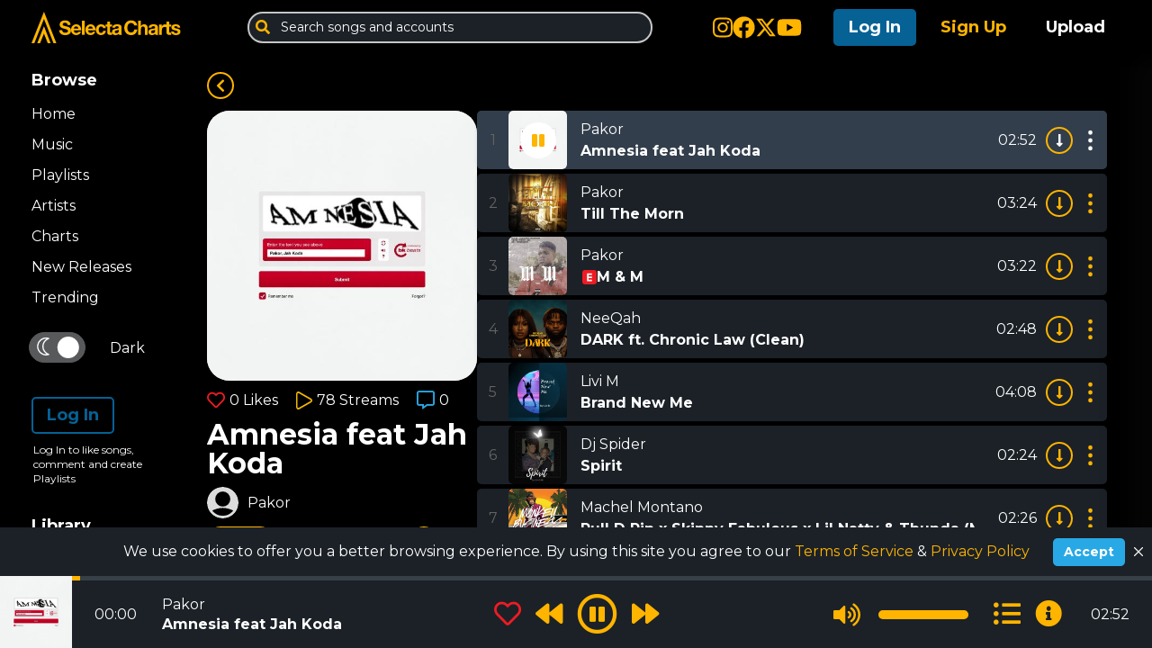

--- FILE ---
content_type: text/html; charset=utf-8
request_url: https://selectacharts.com/pakor/amnesia-feat-jah-koda
body_size: 42478
content:
<!doctype html>
<html data-n-head-ssr lang="en" data-n-head="%7B%22lang%22:%7B%22ssr%22:%22en%22%7D%7D">
  <head >
    <title>Amnesia feat Jah Koda by Pakor on Selecta Charts</title><meta data-n-head="ssr" charset="utf-8"><meta data-n-head="ssr" name="viewport" content="width=device-width, initial-scale=1.0, maximum-scale=1.0, user-scalable=no"><meta data-n-head="ssr" data-hid="og:site_name" property="og:site_name" content="Selecta Charts"><meta data-n-head="ssr" name="theme-color" content="#000000"><meta data-n-head="ssr" data-hid="charset" charset="utf-8"><meta data-n-head="ssr" data-hid="mobile-web-app-capable" name="mobile-web-app-capable" content="yes"><meta data-n-head="ssr" data-hid="apple-mobile-web-app-title" name="apple-mobile-web-app-title" content="Selecta Charts"><meta data-n-head="ssr" data-hid="og:type" name="og:type" property="og:type" content="website"><meta data-n-head="ssr" data-hid="og:title" property="og:title" content="Amnesia feat Jah Koda by Pakor on Selecta Charts"><meta data-n-head="ssr" data-hid="description" name="description" content="Songwriter/Producer Pakor, Jah Koda, prod. Bk Beats | Publisher Bk Beats | Executive Producer/Record Label Bk Beats | Genre Hip Hop &amp; Rap | Published Feb 9, 2020 | Location Barbados"><meta data-n-head="ssr" data-hid="og:description" property="og:description" content="Songwriter/Producer Pakor, Jah Koda, prod. Bk Beats | Publisher Bk Beats | Executive Producer/Record Label Bk Beats | Genre Hip Hop &amp; Rap | Published Feb 9, 2020 | Location Barbados"><meta data-n-head="ssr" data-hid="og:image" property="og:image" content="https://selectacharts.ams3.cdn.digitaloceanspaces.com/images/songs/2020/2185/1607349539-preview.jpg"><link data-n-head="ssr" rel="icon" type="image/x-icon" href="/favicon.ico"><link data-n-head="ssr" data-hid="gf-prefetch" rel="dns-prefetch" href="https://fonts.gstatic.com/"><link data-n-head="ssr" data-hid="gf-preconnect" rel="preconnect" href="https://fonts.gstatic.com/" crossorigin=""><link data-n-head="ssr" data-hid="gf-preload" rel="preload" as="style" href="https://fonts.googleapis.com/css2?family=Montserrat:wght@400;500;600;700;800"><link data-n-head="ssr" data-hid="shortcut-icon" rel="shortcut icon" href="/_nuxt/icons/icon_64x64.d41ca2.png"><link data-n-head="ssr" data-hid="apple-touch-icon" rel="apple-touch-icon" href="/_nuxt/icons/icon_512x512.d41ca2.png" sizes="512x512"><link data-n-head="ssr" rel="manifest" href="/_nuxt/manifest.ff29ac7e.json" data-hid="manifest"><script data-n-head="ssr" data-hid="gtm-script">if(!window._gtm_init){window._gtm_init=1;(function(w,n,d,m,e,p){w[d]=(w[d]==1||n[d]=='yes'||n[d]==1||n[m]==1||(w[e]&&w[e][p]&&w[e][p]()))?1:0})(window,navigator,'doNotTrack','msDoNotTrack','external','msTrackingProtectionEnabled');(function(w,d,s,l,x,y){w[x]={};w._gtm_inject=function(i){if(w.doNotTrack||w[x][i])return;w[x][i]=1;w[l]=w[l]||[];w[l].push({'gtm.start':new Date().getTime(),event:'gtm.js'});var f=d.getElementsByTagName(s)[0],j=d.createElement(s);j.async=true;j.src='https://www.googletagmanager.com/gtm.js?id='+i;f.parentNode.insertBefore(j,f);};w[y]('GTM-KML8T9R7')})(window,document,'script','dataLayer','_gtm_ids','_gtm_inject')}</script><script data-n-head="ssr" data-hid="gf-script">(function(){var l=document.createElement('link');l.rel="stylesheet";l.href="https://fonts.googleapis.com/css2?family=Montserrat:wght@400;500;600;700;800";document.querySelector("head").appendChild(l);})();</script><noscript data-n-head="ssr" data-hid="gf-noscript"><link rel="stylesheet" href="https://fonts.googleapis.com/css2?family=Montserrat:wght@400;500;600;700;800"></noscript><link rel="preload" href="/_nuxt/7aed079.modern.js" as="script"><link rel="preload" href="/_nuxt/8f2096d.modern.js" as="script"><link rel="preload" href="/_nuxt/e0d0384.modern.js" as="script"><link rel="preload" href="/_nuxt/38851c7.modern.js" as="script"><link rel="preload" href="/_nuxt/c37061e.modern.js" as="script"><link rel="preload" href="/_nuxt/8ae2b1c.modern.js" as="script"><link rel="preload" href="/_nuxt/86ea93f.modern.js" as="script"><link rel="preload" href="/_nuxt/ef682f8.modern.js" as="script"><link rel="preload" href="/_nuxt/45d2f82.modern.js" as="script"><link rel="preload" href="/_nuxt/faca3df.modern.js" as="script"><link rel="preload" href="/_nuxt/121c785.modern.js" as="script"><link rel="preload" href="/_nuxt/a1ccf9f.modern.js" as="script"><style data-vue-ssr-id="0542ed34:0 ee119dbc:0 17b73774:0 13923a8e:0 0b91f0b4:0 6677fb8c:0 87578340:0 28376f1e:0 114d57a7:0 d67d2638:0 508e6e8c:0 48d7ae10:0 0e4f663b:0">@font-face{font-family:"swiper-icons";src:url("data:application/font-woff;charset=utf-8;base64, [base64]//wADZ2x5ZgAAAywAAADMAAAD2MHtryVoZWFkAAABbAAAADAAAAA2E2+eoWhoZWEAAAGcAAAAHwAAACQC9gDzaG10eAAAAigAAAAZAAAArgJkABFsb2NhAAAC0AAAAFoAAABaFQAUGG1heHAAAAG8AAAAHwAAACAAcABAbmFtZQAAA/gAAAE5AAACXvFdBwlwb3N0AAAFNAAAAGIAAACE5s74hXjaY2BkYGAAYpf5Hu/j+W2+MnAzMYDAzaX6QjD6/4//Bxj5GA8AuRwMYGkAPywL13jaY2BkYGA88P8Agx4j+/8fQDYfA1AEBWgDAIB2BOoAeNpjYGRgYNBh4GdgYgABEMnIABJzYNADCQAACWgAsQB42mNgYfzCOIGBlYGB0YcxjYGBwR1Kf2WQZGhhYGBiYGVmgAFGBiQQkOaawtDAoMBQxXjg/wEGPcYDDA4wNUA2CCgwsAAAO4EL6gAAeNpj2M0gyAACqxgGNWBkZ2D4/wMA+xkDdgAAAHjaY2BgYGaAYBkGRgYQiAHyGMF8FgYHIM3DwMHABGQrMOgyWDLEM1T9/w8UBfEMgLzE////P/5//f/V/xv+r4eaAAeMbAxwIUYmIMHEgKYAYjUcsDAwsLKxc3BycfPw8jEQA/[base64]/uznmfPFBNODM2K7MTQ45YEAZqGP81AmGGcF3iPqOop0r1SPTaTbVkfUe4HXj97wYE+yNwWYxwWu4v1ugWHgo3S1XdZEVqWM7ET0cfnLGxWfkgR42o2PvWrDMBSFj/IHLaF0zKjRgdiVMwScNRAoWUoH78Y2icB/yIY09An6AH2Bdu/UB+yxopYshQiEvnvu0dURgDt8QeC8PDw7Fpji3fEA4z/PEJ6YOB5hKh4dj3EvXhxPqH/SKUY3rJ7srZ4FZnh1PMAtPhwP6fl2PMJMPDgeQ4rY8YT6Gzao0eAEA409DuggmTnFnOcSCiEiLMgxCiTI6Cq5DZUd3Qmp10vO0LaLTd2cjN4fOumlc7lUYbSQcZFkutRG7g6JKZKy0RmdLY680CDnEJ+UMkpFFe1RN7nxdVpXrC4aTtnaurOnYercZg2YVmLN/d/gczfEimrE/fs/bOuq29Zmn8tloORaXgZgGa78yO9/cnXm2BpaGvq25Dv9S4E9+5SIc9PqupJKhYFSSl47+Qcr1mYNAAAAeNptw0cKwkAAAMDZJA8Q7OUJvkLsPfZ6zFVERPy8qHh2YER+3i/BP83vIBLLySsoKimrqKqpa2hp6+jq6RsYGhmbmJqZSy0sraxtbO3sHRydnEMU4uR6yx7JJXveP7WrDycAAAAAAAH//wACeNpjYGRgYOABYhkgZgJCZgZNBkYGLQZtIJsFLMYAAAw3ALgAeNolizEKgDAQBCchRbC2sFER0YD6qVQiBCv/H9ezGI6Z5XBAw8CBK/m5iQQVauVbXLnOrMZv2oLdKFa8Pjuru2hJzGabmOSLzNMzvutpB3N42mNgZGBg4GKQYzBhYMxJLMlj4GBgAYow/P/PAJJhLM6sSoWKfWCAAwDAjgbRAAB42mNgYGBkAIIbCZo5IPrmUn0hGA0AO8EFTQAA") format("woff");font-weight:400;font-style:normal}:root{--swiper-theme-color:#007aff}.swiper-container{margin-left:auto;margin-right:auto;position:relative;overflow:hidden;list-style:none;padding:0;z-index:1}.swiper-container-vertical>.swiper-wrapper{flex-direction:column}.swiper-wrapper{position:relative;width:100%;height:100%;z-index:1;display:flex;transition-property:transform;box-sizing:content-box}.swiper-container-android .swiper-slide,.swiper-wrapper{transform:translateZ(0)}.swiper-container-multirow>.swiper-wrapper{flex-wrap:wrap}.swiper-container-multirow-column>.swiper-wrapper{flex-wrap:wrap;flex-direction:column}.swiper-container-free-mode>.swiper-wrapper{transition-timing-function:ease-out;margin:0 auto}.swiper-slide{flex-shrink:0;width:100%;height:100%;position:relative;transition-property:transform}.swiper-slide-invisible-blank{visibility:hidden}.swiper-container-autoheight,.swiper-container-autoheight .swiper-slide{height:auto}.swiper-container-autoheight .swiper-wrapper{align-items:flex-start;transition-property:transform,height}.swiper-container-3d{perspective:1200px}.swiper-container-3d .swiper-cube-shadow,.swiper-container-3d .swiper-slide,.swiper-container-3d .swiper-slide-shadow-bottom,.swiper-container-3d .swiper-slide-shadow-left,.swiper-container-3d .swiper-slide-shadow-right,.swiper-container-3d .swiper-slide-shadow-top,.swiper-container-3d .swiper-wrapper{transform-style:preserve-3d}.swiper-container-3d .swiper-slide-shadow-bottom,.swiper-container-3d .swiper-slide-shadow-left,.swiper-container-3d .swiper-slide-shadow-right,.swiper-container-3d .swiper-slide-shadow-top{position:absolute;left:0;top:0;width:100%;height:100%;pointer-events:none;z-index:10}.swiper-container-3d .swiper-slide-shadow-left{background-image:linear-gradient(270deg,rgba(0,0,0,.5),transparent)}.swiper-container-3d .swiper-slide-shadow-right{background-image:linear-gradient(90deg,rgba(0,0,0,.5),transparent)}.swiper-container-3d .swiper-slide-shadow-top{background-image:linear-gradient(0deg,rgba(0,0,0,.5),transparent)}.swiper-container-3d .swiper-slide-shadow-bottom{background-image:linear-gradient(180deg,rgba(0,0,0,.5),transparent)}.swiper-container-css-mode>.swiper-wrapper{overflow:auto;scrollbar-width:none;-ms-overflow-style:none}.swiper-container-css-mode>.swiper-wrapper::-webkit-scrollbar{display:none}.swiper-container-css-mode>.swiper-wrapper>.swiper-slide{scroll-snap-align:start start}.swiper-container-horizontal.swiper-container-css-mode>.swiper-wrapper{scroll-snap-type:x mandatory}.swiper-container-vertical.swiper-container-css-mode>.swiper-wrapper{scroll-snap-type:y mandatory}:root{--swiper-navigation-size:44px}.swiper-button-next,.swiper-button-prev{position:absolute;top:50%;width:27px;width:calc(var(--swiper-navigation-size)/44*27);height:44px;height:var(--swiper-navigation-size);margin-top:-22px;margin-top:calc(var(--swiper-navigation-size)*-1/2);z-index:10;cursor:pointer;display:flex;align-items:center;justify-content:center;color:var(--swiper-theme-color);color:var(--swiper-navigation-color,var(--swiper-theme-color))}.swiper-button-next.swiper-button-disabled,.swiper-button-prev.swiper-button-disabled{opacity:.35;cursor:auto;pointer-events:none}.swiper-button-next:after,.swiper-button-prev:after{font-family:swiper-icons;font-size:44px;font-size:var(--swiper-navigation-size);text-transform:none!important;letter-spacing:0;text-transform:none;-moz-font-feature-settings:normal,;font-feature-settings:normal,;font-variant:normal;line-height:1}.swiper-button-prev,.swiper-container-rtl .swiper-button-next{left:10px;right:auto}.swiper-button-prev:after,.swiper-container-rtl .swiper-button-next:after{content:"prev"}.swiper-button-next,.swiper-container-rtl .swiper-button-prev{right:10px;left:auto}.swiper-button-next:after,.swiper-container-rtl .swiper-button-prev:after{content:"next"}.swiper-button-next.swiper-button-white,.swiper-button-prev.swiper-button-white{--swiper-navigation-color:#fff}.swiper-button-next.swiper-button-black,.swiper-button-prev.swiper-button-black{--swiper-navigation-color:#000}.swiper-button-lock{display:none}.swiper-pagination{position:absolute;text-align:center;transition:opacity .3s;transform:translateZ(0);z-index:10}.swiper-pagination.swiper-pagination-hidden{opacity:0}.swiper-container-horizontal>.swiper-pagination-bullets,.swiper-pagination-custom,.swiper-pagination-fraction{bottom:10px;left:0;width:100%}.swiper-pagination-bullets-dynamic{overflow:hidden;font-size:0}.swiper-pagination-bullets-dynamic .swiper-pagination-bullet{transform:scale(.33);position:relative}.swiper-pagination-bullets-dynamic .swiper-pagination-bullet-active,.swiper-pagination-bullets-dynamic .swiper-pagination-bullet-active-main{transform:scale(1)}.swiper-pagination-bullets-dynamic .swiper-pagination-bullet-active-prev{transform:scale(.66)}.swiper-pagination-bullets-dynamic .swiper-pagination-bullet-active-prev-prev{transform:scale(.33)}.swiper-pagination-bullets-dynamic .swiper-pagination-bullet-active-next{transform:scale(.66)}.swiper-pagination-bullets-dynamic .swiper-pagination-bullet-active-next-next{transform:scale(.33)}.swiper-pagination-bullet{width:8px;height:8px;display:inline-block;border-radius:100%;background:#000;opacity:.2}button.swiper-pagination-bullet{border:none;margin:0;padding:0;box-shadow:none;-webkit-appearance:none;-moz-appearance:none;appearance:none}.swiper-pagination-clickable .swiper-pagination-bullet{cursor:pointer}.swiper-pagination-bullet-active{opacity:1;background:var(--swiper-theme-color);background:var(--swiper-pagination-color,var(--swiper-theme-color))}.swiper-container-vertical>.swiper-pagination-bullets{right:10px;top:50%;transform:translate3d(0,-50%,0)}.swiper-container-vertical>.swiper-pagination-bullets .swiper-pagination-bullet{margin:6px 0;display:block}.swiper-container-vertical>.swiper-pagination-bullets.swiper-pagination-bullets-dynamic{top:50%;transform:translateY(-50%);width:8px}.swiper-container-vertical>.swiper-pagination-bullets.swiper-pagination-bullets-dynamic .swiper-pagination-bullet{display:inline-block;transition:transform .2s,top .2s}.swiper-container-horizontal>.swiper-pagination-bullets .swiper-pagination-bullet{margin:0 4px}.swiper-container-horizontal>.swiper-pagination-bullets.swiper-pagination-bullets-dynamic{left:50%;transform:translateX(-50%);white-space:nowrap}.swiper-container-horizontal>.swiper-pagination-bullets.swiper-pagination-bullets-dynamic .swiper-pagination-bullet{transition:transform .2s,left .2s}.swiper-container-horizontal.swiper-container-rtl>.swiper-pagination-bullets-dynamic .swiper-pagination-bullet{transition:transform .2s,right .2s}.swiper-pagination-progressbar{background:rgba(0,0,0,.25);position:absolute}.swiper-pagination-progressbar .swiper-pagination-progressbar-fill{background:var(--swiper-theme-color);background:var(--swiper-pagination-color,var(--swiper-theme-color));position:absolute;left:0;top:0;width:100%;height:100%;transform:scale(0);transform-origin:left top}.swiper-container-rtl .swiper-pagination-progressbar .swiper-pagination-progressbar-fill{transform-origin:right top}.swiper-container-horizontal>.swiper-pagination-progressbar,.swiper-container-vertical>.swiper-pagination-progressbar.swiper-pagination-progressbar-opposite{width:100%;height:4px;left:0;top:0}.swiper-container-horizontal>.swiper-pagination-progressbar.swiper-pagination-progressbar-opposite,.swiper-container-vertical>.swiper-pagination-progressbar{width:4px;height:100%;left:0;top:0}.swiper-pagination-white{--swiper-pagination-color:#fff}.swiper-pagination-black{--swiper-pagination-color:#000}.swiper-pagination-lock{display:none}.swiper-scrollbar{border-radius:10px;position:relative;-ms-touch-action:none;background:rgba(0,0,0,.1)}.swiper-container-horizontal>.swiper-scrollbar{position:absolute;left:1%;bottom:3px;z-index:50;height:5px;width:98%}.swiper-container-vertical>.swiper-scrollbar{position:absolute;right:3px;top:1%;z-index:50;width:5px;height:98%}.swiper-scrollbar-drag{height:100%;width:100%;position:relative;background:rgba(0,0,0,.5);border-radius:10px;left:0;top:0}.swiper-scrollbar-cursor-drag{cursor:move}.swiper-scrollbar-lock{display:none}.swiper-zoom-container{width:100%;height:100%;display:flex;justify-content:center;align-items:center;text-align:center}.swiper-zoom-container>canvas,.swiper-zoom-container>img,.swiper-zoom-container>svg{max-width:100%;max-height:100%;object-fit:contain}.swiper-slide-zoomed{cursor:move}.swiper-lazy-preloader{width:42px;height:42px;position:absolute;left:50%;top:50%;margin-left:-21px;margin-top:-21px;z-index:10;transform-origin:50%;animation:swiper-preloader-spin 1s linear infinite;box-sizing:border-box;border-left:4px solid var(--swiper-theme-color);border-bottom:4px solid var(--swiper-theme-color);border-right:4px solid var(--swiper-theme-color);border:4px solid var(--swiper-preloader-color,var(--swiper-theme-color));border-radius:50%;border-top:4px solid transparent}.swiper-lazy-preloader-white{--swiper-preloader-color:#fff}.swiper-lazy-preloader-black{--swiper-preloader-color:#000}@keyframes swiper-preloader-spin{to{transform:rotate(1turn)}}.swiper-container .swiper-notification{position:absolute;left:0;top:0;pointer-events:none;opacity:0;z-index:-1000}.swiper-container-fade.swiper-container-free-mode .swiper-slide{transition-timing-function:ease-out}.swiper-container-fade .swiper-slide{pointer-events:none;transition-property:opacity}.swiper-container-fade .swiper-slide .swiper-slide{pointer-events:none}.swiper-container-fade .swiper-slide-active,.swiper-container-fade .swiper-slide-active .swiper-slide-active{pointer-events:auto}.swiper-container-cube{overflow:visible}.swiper-container-cube .swiper-slide{pointer-events:none;-webkit-backface-visibility:hidden;backface-visibility:hidden;z-index:1;visibility:hidden;transform-origin:0 0;width:100%;height:100%}.swiper-container-cube .swiper-slide .swiper-slide{pointer-events:none}.swiper-container-cube.swiper-container-rtl .swiper-slide{transform-origin:100% 0}.swiper-container-cube .swiper-slide-active,.swiper-container-cube .swiper-slide-active .swiper-slide-active{pointer-events:auto}.swiper-container-cube .swiper-slide-active,.swiper-container-cube .swiper-slide-next,.swiper-container-cube .swiper-slide-next+.swiper-slide,.swiper-container-cube .swiper-slide-prev{pointer-events:auto;visibility:visible}.swiper-container-cube .swiper-slide-shadow-bottom,.swiper-container-cube .swiper-slide-shadow-left,.swiper-container-cube .swiper-slide-shadow-right,.swiper-container-cube .swiper-slide-shadow-top{z-index:0;-webkit-backface-visibility:hidden;backface-visibility:hidden}.swiper-container-cube .swiper-cube-shadow{position:absolute;left:0;bottom:0;width:100%;height:100%;background:#000;opacity:.6;-webkit-filter:blur(50px);filter:blur(50px);z-index:0}.swiper-container-flip{overflow:visible}.swiper-container-flip .swiper-slide{pointer-events:none;-webkit-backface-visibility:hidden;backface-visibility:hidden;z-index:1}.swiper-container-flip .swiper-slide .swiper-slide{pointer-events:none}.swiper-container-flip .swiper-slide-active,.swiper-container-flip .swiper-slide-active .swiper-slide-active{pointer-events:auto}.swiper-container-flip .swiper-slide-shadow-bottom,.swiper-container-flip .swiper-slide-shadow-left,.swiper-container-flip .swiper-slide-shadow-right,.swiper-container-flip .swiper-slide-shadow-top{z-index:0;-webkit-backface-visibility:hidden;backface-visibility:hidden}
:root{--blue:#007bff;--indigo:#6610f2;--purple:#6f42c1;--pink:#e83e8c;--red:#dc3545;--orange:#fd7e14;--yellow:#ffc107;--green:#28a745;--teal:#20c997;--cyan:#17a2b8;--white:#fff;--gray:#6c757d;--gray-dark:#343a40;--primary:#007bff;--secondary:#6c757d;--success:#28a745;--info:#17a2b8;--warning:#ffc107;--danger:#dc3545;--light:#f8f9fa;--dark:#343a40;--breakpoint-xs:0;--breakpoint-sm:576px;--breakpoint-md:768px;--breakpoint-lg:992px;--breakpoint-xl:1200px;--font-family-sans-serif:-apple-system,BlinkMacSystemFont,"Segoe UI",Roboto,"Helvetica Neue",Arial,"Noto Sans","Liberation Sans",sans-serif,"Apple Color Emoji","Segoe UI Emoji","Segoe UI Symbol","Noto Color Emoji";--font-family-monospace:SFMono-Regular,Menlo,Monaco,Consolas,"Liberation Mono","Courier New",monospace}*,:after,:before{box-sizing:border-box}html{font-family:sans-serif;line-height:1.15;-webkit-text-size-adjust:100%;-webkit-tap-highlight-color:rgba(0,0,0,0)}article,aside,figcaption,figure,footer,header,hgroup,main,nav,section{display:block}body{margin:0;font-family:-apple-system,BlinkMacSystemFont,"Segoe UI",Roboto,"Helvetica Neue",Arial,"Noto Sans","Liberation Sans",sans-serif,"Apple Color Emoji","Segoe UI Emoji","Segoe UI Symbol","Noto Color Emoji";font-size:1rem;font-weight:400;line-height:1.5;color:#212529;text-align:left;background-color:#fff}[tabindex="-1"]:focus:not(.focus-visible),[tabindex="-1"]:focus:not(:focus-visible){outline:0!important}hr{box-sizing:content-box;height:0;overflow:visible}h1,h2,h3,h4,h5,h6{margin-top:0;margin-bottom:.5rem}p{margin-top:0;margin-bottom:1rem}abbr[data-original-title],abbr[title]{text-decoration:underline;-webkit-text-decoration:underline dotted;text-decoration:underline dotted;cursor:help;border-bottom:0;-webkit-text-decoration-skip-ink:none;text-decoration-skip-ink:none}address{font-style:normal;line-height:inherit}address,dl,ol,ul{margin-bottom:1rem}dl,ol,ul{margin-top:0}ol ol,ol ul,ul ol,ul ul{margin-bottom:0}dt{font-weight:700}dd{margin-bottom:.5rem;margin-left:0}blockquote{margin:0 0 1rem}b,strong{font-weight:bolder}small{font-size:80%}sub,sup{position:relative;font-size:75%;line-height:0;vertical-align:baseline}sub{bottom:-.25em}sup{top:-.5em}a{color:#007bff;text-decoration:none;background-color:transparent}a:hover{color:#0056b3;text-decoration:underline}a:not([href]):not([class]),a:not([href]):not([class]):hover{color:inherit;text-decoration:none}code,kbd,pre,samp{font-family:SFMono-Regular,Menlo,Monaco,Consolas,"Liberation Mono","Courier New",monospace;font-size:1em}pre{margin-top:0;margin-bottom:1rem;overflow:auto;-ms-overflow-style:scrollbar}figure{margin:0 0 1rem}img{border-style:none}img,svg{vertical-align:middle}svg{overflow:hidden}table{border-collapse:collapse}caption{padding-top:.75rem;padding-bottom:.75rem;color:#6c757d;text-align:left;caption-side:bottom}th{text-align:inherit;text-align:-webkit-match-parent}label{display:inline-block;margin-bottom:.5rem}button{border-radius:0}button:focus:not(.focus-visible),button:focus:not(:focus-visible){outline:0}button,input,optgroup,select,textarea{margin:0;font-family:inherit;font-size:inherit;line-height:inherit}button,input{overflow:visible}button,select{text-transform:none}[role=button]{cursor:pointer}select{word-wrap:normal}[type=button],[type=reset],[type=submit],button{-webkit-appearance:button}[type=button]:not(:disabled),[type=reset]:not(:disabled),[type=submit]:not(:disabled),button:not(:disabled){cursor:pointer}[type=button]::-moz-focus-inner,[type=reset]::-moz-focus-inner,[type=submit]::-moz-focus-inner,button::-moz-focus-inner{padding:0;border-style:none}input[type=checkbox],input[type=radio]{box-sizing:border-box;padding:0}textarea{overflow:auto;resize:vertical}fieldset{min-width:0;padding:0;margin:0;border:0}legend{display:block;width:100%;max-width:100%;padding:0;margin-bottom:.5rem;font-size:1.5rem;line-height:inherit;color:inherit;white-space:normal}progress{vertical-align:baseline}[type=number]::-webkit-inner-spin-button,[type=number]::-webkit-outer-spin-button{height:auto}[type=search]{outline-offset:-2px;-webkit-appearance:none}[type=search]::-webkit-search-decoration{-webkit-appearance:none}::-webkit-file-upload-button{font:inherit;-webkit-appearance:button}output{display:inline-block}summary{display:list-item;cursor:pointer}template{display:none}[hidden]{display:none!important}code{font-size:87.5%;color:#e83e8c;word-wrap:break-word}a>code{color:inherit}kbd{padding:.2rem .4rem;font-size:87.5%;color:#fff;background-color:#212529;border-radius:.2rem}kbd kbd{padding:0;font-size:100%;font-weight:700}pre{display:block;font-size:87.5%;color:#212529}pre code{font-size:inherit;color:inherit;word-break:normal}.pre-scrollable{max-height:340px;overflow-y:scroll}.container,.container-fluid,.container-lg,.container-md,.container-sm,.container-xl{width:100%;padding-right:15px;padding-left:15px;margin-right:auto;margin-left:auto}@media(min-width:576px){.container,.container-sm{max-width:540px}}@media(min-width:768px){.container,.container-md,.container-sm{max-width:720px}}@media(min-width:992px){.container,.container-lg,.container-md,.container-sm{max-width:960px}}@media(min-width:1200px){.container,.container-lg,.container-md,.container-sm,.container-xl{max-width:1140px}}.row{display:flex;flex-wrap:wrap;margin-right:-15px;margin-left:-15px}.no-gutters{margin-right:0;margin-left:0}.no-gutters>.col,.no-gutters>[class*=col-]{padding-right:0;padding-left:0}.col,.col-1,.col-2,.col-3,.col-4,.col-5,.col-6,.col-7,.col-8,.col-9,.col-10,.col-11,.col-12,.col-auto,.col-lg,.col-lg-1,.col-lg-2,.col-lg-3,.col-lg-4,.col-lg-5,.col-lg-6,.col-lg-7,.col-lg-8,.col-lg-9,.col-lg-10,.col-lg-11,.col-lg-12,.col-lg-auto,.col-md,.col-md-1,.col-md-2,.col-md-3,.col-md-4,.col-md-5,.col-md-6,.col-md-7,.col-md-8,.col-md-9,.col-md-10,.col-md-11,.col-md-12,.col-md-auto,.col-sm,.col-sm-1,.col-sm-2,.col-sm-3,.col-sm-4,.col-sm-5,.col-sm-6,.col-sm-7,.col-sm-8,.col-sm-9,.col-sm-10,.col-sm-11,.col-sm-12,.col-sm-auto,.col-xl,.col-xl-1,.col-xl-2,.col-xl-3,.col-xl-4,.col-xl-5,.col-xl-6,.col-xl-7,.col-xl-8,.col-xl-9,.col-xl-10,.col-xl-11,.col-xl-12,.col-xl-auto{position:relative;width:100%;padding-right:15px;padding-left:15px}.col{flex-basis:0;flex-grow:1;max-width:100%}.row-cols-1>*{flex:0 0 100%;max-width:100%}.row-cols-2>*{flex:0 0 50%;max-width:50%}.row-cols-3>*{flex:0 0 33.3333333333%;max-width:33.3333333333%}.row-cols-4>*{flex:0 0 25%;max-width:25%}.row-cols-5>*{flex:0 0 20%;max-width:20%}.row-cols-6>*{flex:0 0 16.6666666667%;max-width:16.6666666667%}.col-auto{flex:0 0 auto;width:auto;max-width:100%}.col-1{flex:0 0 8.33333333%;max-width:8.33333333%}.col-2{flex:0 0 16.66666667%;max-width:16.66666667%}.col-3{flex:0 0 25%;max-width:25%}.col-4{flex:0 0 33.33333333%;max-width:33.33333333%}.col-5{flex:0 0 41.66666667%;max-width:41.66666667%}.col-6{flex:0 0 50%;max-width:50%}.col-7{flex:0 0 58.33333333%;max-width:58.33333333%}.col-8{flex:0 0 66.66666667%;max-width:66.66666667%}.col-9{flex:0 0 75%;max-width:75%}.col-10{flex:0 0 83.33333333%;max-width:83.33333333%}.col-11{flex:0 0 91.66666667%;max-width:91.66666667%}.col-12{flex:0 0 100%;max-width:100%}.order-first{order:-1}.order-last{order:13}.order-0{order:0}.order-1{order:1}.order-2{order:2}.order-3{order:3}.order-4{order:4}.order-5{order:5}.order-6{order:6}.order-7{order:7}.order-8{order:8}.order-9{order:9}.order-10{order:10}.order-11{order:11}.order-12{order:12}.offset-1{margin-left:8.33333333%}.offset-2{margin-left:16.66666667%}.offset-3{margin-left:25%}.offset-4{margin-left:33.33333333%}.offset-5{margin-left:41.66666667%}.offset-6{margin-left:50%}.offset-7{margin-left:58.33333333%}.offset-8{margin-left:66.66666667%}.offset-9{margin-left:75%}.offset-10{margin-left:83.33333333%}.offset-11{margin-left:91.66666667%}@media(min-width:576px){.col-sm{flex-basis:0;flex-grow:1;max-width:100%}.row-cols-sm-1>*{flex:0 0 100%;max-width:100%}.row-cols-sm-2>*{flex:0 0 50%;max-width:50%}.row-cols-sm-3>*{flex:0 0 33.3333333333%;max-width:33.3333333333%}.row-cols-sm-4>*{flex:0 0 25%;max-width:25%}.row-cols-sm-5>*{flex:0 0 20%;max-width:20%}.row-cols-sm-6>*{flex:0 0 16.6666666667%;max-width:16.6666666667%}.col-sm-auto{flex:0 0 auto;width:auto;max-width:100%}.col-sm-1{flex:0 0 8.33333333%;max-width:8.33333333%}.col-sm-2{flex:0 0 16.66666667%;max-width:16.66666667%}.col-sm-3{flex:0 0 25%;max-width:25%}.col-sm-4{flex:0 0 33.33333333%;max-width:33.33333333%}.col-sm-5{flex:0 0 41.66666667%;max-width:41.66666667%}.col-sm-6{flex:0 0 50%;max-width:50%}.col-sm-7{flex:0 0 58.33333333%;max-width:58.33333333%}.col-sm-8{flex:0 0 66.66666667%;max-width:66.66666667%}.col-sm-9{flex:0 0 75%;max-width:75%}.col-sm-10{flex:0 0 83.33333333%;max-width:83.33333333%}.col-sm-11{flex:0 0 91.66666667%;max-width:91.66666667%}.col-sm-12{flex:0 0 100%;max-width:100%}.order-sm-first{order:-1}.order-sm-last{order:13}.order-sm-0{order:0}.order-sm-1{order:1}.order-sm-2{order:2}.order-sm-3{order:3}.order-sm-4{order:4}.order-sm-5{order:5}.order-sm-6{order:6}.order-sm-7{order:7}.order-sm-8{order:8}.order-sm-9{order:9}.order-sm-10{order:10}.order-sm-11{order:11}.order-sm-12{order:12}.offset-sm-0{margin-left:0}.offset-sm-1{margin-left:8.33333333%}.offset-sm-2{margin-left:16.66666667%}.offset-sm-3{margin-left:25%}.offset-sm-4{margin-left:33.33333333%}.offset-sm-5{margin-left:41.66666667%}.offset-sm-6{margin-left:50%}.offset-sm-7{margin-left:58.33333333%}.offset-sm-8{margin-left:66.66666667%}.offset-sm-9{margin-left:75%}.offset-sm-10{margin-left:83.33333333%}.offset-sm-11{margin-left:91.66666667%}}@media(min-width:768px){.col-md{flex-basis:0;flex-grow:1;max-width:100%}.row-cols-md-1>*{flex:0 0 100%;max-width:100%}.row-cols-md-2>*{flex:0 0 50%;max-width:50%}.row-cols-md-3>*{flex:0 0 33.3333333333%;max-width:33.3333333333%}.row-cols-md-4>*{flex:0 0 25%;max-width:25%}.row-cols-md-5>*{flex:0 0 20%;max-width:20%}.row-cols-md-6>*{flex:0 0 16.6666666667%;max-width:16.6666666667%}.col-md-auto{flex:0 0 auto;width:auto;max-width:100%}.col-md-1{flex:0 0 8.33333333%;max-width:8.33333333%}.col-md-2{flex:0 0 16.66666667%;max-width:16.66666667%}.col-md-3{flex:0 0 25%;max-width:25%}.col-md-4{flex:0 0 33.33333333%;max-width:33.33333333%}.col-md-5{flex:0 0 41.66666667%;max-width:41.66666667%}.col-md-6{flex:0 0 50%;max-width:50%}.col-md-7{flex:0 0 58.33333333%;max-width:58.33333333%}.col-md-8{flex:0 0 66.66666667%;max-width:66.66666667%}.col-md-9{flex:0 0 75%;max-width:75%}.col-md-10{flex:0 0 83.33333333%;max-width:83.33333333%}.col-md-11{flex:0 0 91.66666667%;max-width:91.66666667%}.col-md-12{flex:0 0 100%;max-width:100%}.order-md-first{order:-1}.order-md-last{order:13}.order-md-0{order:0}.order-md-1{order:1}.order-md-2{order:2}.order-md-3{order:3}.order-md-4{order:4}.order-md-5{order:5}.order-md-6{order:6}.order-md-7{order:7}.order-md-8{order:8}.order-md-9{order:9}.order-md-10{order:10}.order-md-11{order:11}.order-md-12{order:12}.offset-md-0{margin-left:0}.offset-md-1{margin-left:8.33333333%}.offset-md-2{margin-left:16.66666667%}.offset-md-3{margin-left:25%}.offset-md-4{margin-left:33.33333333%}.offset-md-5{margin-left:41.66666667%}.offset-md-6{margin-left:50%}.offset-md-7{margin-left:58.33333333%}.offset-md-8{margin-left:66.66666667%}.offset-md-9{margin-left:75%}.offset-md-10{margin-left:83.33333333%}.offset-md-11{margin-left:91.66666667%}}@media(min-width:992px){.col-lg{flex-basis:0;flex-grow:1;max-width:100%}.row-cols-lg-1>*{flex:0 0 100%;max-width:100%}.row-cols-lg-2>*{flex:0 0 50%;max-width:50%}.row-cols-lg-3>*{flex:0 0 33.3333333333%;max-width:33.3333333333%}.row-cols-lg-4>*{flex:0 0 25%;max-width:25%}.row-cols-lg-5>*{flex:0 0 20%;max-width:20%}.row-cols-lg-6>*{flex:0 0 16.6666666667%;max-width:16.6666666667%}.col-lg-auto{flex:0 0 auto;width:auto;max-width:100%}.col-lg-1{flex:0 0 8.33333333%;max-width:8.33333333%}.col-lg-2{flex:0 0 16.66666667%;max-width:16.66666667%}.col-lg-3{flex:0 0 25%;max-width:25%}.col-lg-4{flex:0 0 33.33333333%;max-width:33.33333333%}.col-lg-5{flex:0 0 41.66666667%;max-width:41.66666667%}.col-lg-6{flex:0 0 50%;max-width:50%}.col-lg-7{flex:0 0 58.33333333%;max-width:58.33333333%}.col-lg-8{flex:0 0 66.66666667%;max-width:66.66666667%}.col-lg-9{flex:0 0 75%;max-width:75%}.col-lg-10{flex:0 0 83.33333333%;max-width:83.33333333%}.col-lg-11{flex:0 0 91.66666667%;max-width:91.66666667%}.col-lg-12{flex:0 0 100%;max-width:100%}.order-lg-first{order:-1}.order-lg-last{order:13}.order-lg-0{order:0}.order-lg-1{order:1}.order-lg-2{order:2}.order-lg-3{order:3}.order-lg-4{order:4}.order-lg-5{order:5}.order-lg-6{order:6}.order-lg-7{order:7}.order-lg-8{order:8}.order-lg-9{order:9}.order-lg-10{order:10}.order-lg-11{order:11}.order-lg-12{order:12}.offset-lg-0{margin-left:0}.offset-lg-1{margin-left:8.33333333%}.offset-lg-2{margin-left:16.66666667%}.offset-lg-3{margin-left:25%}.offset-lg-4{margin-left:33.33333333%}.offset-lg-5{margin-left:41.66666667%}.offset-lg-6{margin-left:50%}.offset-lg-7{margin-left:58.33333333%}.offset-lg-8{margin-left:66.66666667%}.offset-lg-9{margin-left:75%}.offset-lg-10{margin-left:83.33333333%}.offset-lg-11{margin-left:91.66666667%}}@media(min-width:1200px){.col-xl{flex-basis:0;flex-grow:1;max-width:100%}.row-cols-xl-1>*{flex:0 0 100%;max-width:100%}.row-cols-xl-2>*{flex:0 0 50%;max-width:50%}.row-cols-xl-3>*{flex:0 0 33.3333333333%;max-width:33.3333333333%}.row-cols-xl-4>*{flex:0 0 25%;max-width:25%}.row-cols-xl-5>*{flex:0 0 20%;max-width:20%}.row-cols-xl-6>*{flex:0 0 16.6666666667%;max-width:16.6666666667%}.col-xl-auto{flex:0 0 auto;width:auto;max-width:100%}.col-xl-1{flex:0 0 8.33333333%;max-width:8.33333333%}.col-xl-2{flex:0 0 16.66666667%;max-width:16.66666667%}.col-xl-3{flex:0 0 25%;max-width:25%}.col-xl-4{flex:0 0 33.33333333%;max-width:33.33333333%}.col-xl-5{flex:0 0 41.66666667%;max-width:41.66666667%}.col-xl-6{flex:0 0 50%;max-width:50%}.col-xl-7{flex:0 0 58.33333333%;max-width:58.33333333%}.col-xl-8{flex:0 0 66.66666667%;max-width:66.66666667%}.col-xl-9{flex:0 0 75%;max-width:75%}.col-xl-10{flex:0 0 83.33333333%;max-width:83.33333333%}.col-xl-11{flex:0 0 91.66666667%;max-width:91.66666667%}.col-xl-12{flex:0 0 100%;max-width:100%}.order-xl-first{order:-1}.order-xl-last{order:13}.order-xl-0{order:0}.order-xl-1{order:1}.order-xl-2{order:2}.order-xl-3{order:3}.order-xl-4{order:4}.order-xl-5{order:5}.order-xl-6{order:6}.order-xl-7{order:7}.order-xl-8{order:8}.order-xl-9{order:9}.order-xl-10{order:10}.order-xl-11{order:11}.order-xl-12{order:12}.offset-xl-0{margin-left:0}.offset-xl-1{margin-left:8.33333333%}.offset-xl-2{margin-left:16.66666667%}.offset-xl-3{margin-left:25%}.offset-xl-4{margin-left:33.33333333%}.offset-xl-5{margin-left:41.66666667%}.offset-xl-6{margin-left:50%}.offset-xl-7{margin-left:58.33333333%}.offset-xl-8{margin-left:66.66666667%}.offset-xl-9{margin-left:75%}.offset-xl-10{margin-left:83.33333333%}.offset-xl-11{margin-left:91.66666667%}}.media{display:flex;align-items:flex-start}.media-body{flex:1}.align-baseline{vertical-align:baseline!important}.align-top{vertical-align:top!important}.align-middle{vertical-align:middle!important}.align-bottom{vertical-align:bottom!important}.align-text-bottom{vertical-align:text-bottom!important}.align-text-top{vertical-align:text-top!important}.bg-primary{background-color:#007bff!important}a.bg-primary:focus,a.bg-primary:hover,button.bg-primary:focus,button.bg-primary:hover{background-color:#0062cc!important}.bg-secondary{background-color:#6c757d!important}a.bg-secondary:focus,a.bg-secondary:hover,button.bg-secondary:focus,button.bg-secondary:hover{background-color:#545b62!important}.bg-success{background-color:#28a745!important}a.bg-success:focus,a.bg-success:hover,button.bg-success:focus,button.bg-success:hover{background-color:#1e7e34!important}.bg-info{background-color:#17a2b8!important}a.bg-info:focus,a.bg-info:hover,button.bg-info:focus,button.bg-info:hover{background-color:#117a8b!important}.bg-warning{background-color:#ffc107!important}a.bg-warning:focus,a.bg-warning:hover,button.bg-warning:focus,button.bg-warning:hover{background-color:#d39e00!important}.bg-danger{background-color:#dc3545!important}a.bg-danger:focus,a.bg-danger:hover,button.bg-danger:focus,button.bg-danger:hover{background-color:#bd2130!important}.bg-light{background-color:#f8f9fa!important}a.bg-light:focus,a.bg-light:hover,button.bg-light:focus,button.bg-light:hover{background-color:#dae0e5!important}.bg-dark{background-color:#343a40!important}a.bg-dark:focus,a.bg-dark:hover,button.bg-dark:focus,button.bg-dark:hover{background-color:#1d2124!important}.bg-white{background-color:#fff!important}.bg-transparent{background-color:transparent!important}.border{border:1px solid #dee2e6!important}.border-top{border-top:1px solid #dee2e6!important}.border-right{border-right:1px solid #dee2e6!important}.border-bottom{border-bottom:1px solid #dee2e6!important}.border-left{border-left:1px solid #dee2e6!important}.border-0{border:0!important}.border-top-0{border-top:0!important}.border-right-0{border-right:0!important}.border-bottom-0{border-bottom:0!important}.border-left-0{border-left:0!important}.border-primary{border-color:#007bff!important}.border-secondary{border-color:#6c757d!important}.border-success{border-color:#28a745!important}.border-info{border-color:#17a2b8!important}.border-warning{border-color:#ffc107!important}.border-danger{border-color:#dc3545!important}.border-light{border-color:#f8f9fa!important}.border-dark{border-color:#343a40!important}.border-white{border-color:#fff!important}.rounded-sm{border-radius:.2rem!important}.rounded{border-radius:.25rem!important}.rounded-top{border-top-left-radius:.25rem!important}.rounded-right,.rounded-top{border-top-right-radius:.25rem!important}.rounded-bottom,.rounded-right{border-bottom-right-radius:.25rem!important}.rounded-bottom,.rounded-left{border-bottom-left-radius:.25rem!important}.rounded-left{border-top-left-radius:.25rem!important}.rounded-lg{border-radius:.3rem!important}.rounded-circle{border-radius:50%!important}.rounded-pill{border-radius:50rem!important}.rounded-0{border-radius:0!important}.clearfix:after{display:block;clear:both;content:""}.d-none{display:none!important}.d-inline{display:inline!important}.d-inline-block{display:inline-block!important}.d-block{display:block!important}.d-table{display:table!important}.d-table-row{display:table-row!important}.d-table-cell{display:table-cell!important}.d-flex{display:flex!important}.d-inline-flex{display:inline-flex!important}@media(min-width:576px){.d-sm-none{display:none!important}.d-sm-inline{display:inline!important}.d-sm-inline-block{display:inline-block!important}.d-sm-block{display:block!important}.d-sm-table{display:table!important}.d-sm-table-row{display:table-row!important}.d-sm-table-cell{display:table-cell!important}.d-sm-flex{display:flex!important}.d-sm-inline-flex{display:inline-flex!important}}@media(min-width:768px){.d-md-none{display:none!important}.d-md-inline{display:inline!important}.d-md-inline-block{display:inline-block!important}.d-md-block{display:block!important}.d-md-table{display:table!important}.d-md-table-row{display:table-row!important}.d-md-table-cell{display:table-cell!important}.d-md-flex{display:flex!important}.d-md-inline-flex{display:inline-flex!important}}@media(min-width:992px){.d-lg-none{display:none!important}.d-lg-inline{display:inline!important}.d-lg-inline-block{display:inline-block!important}.d-lg-block{display:block!important}.d-lg-table{display:table!important}.d-lg-table-row{display:table-row!important}.d-lg-table-cell{display:table-cell!important}.d-lg-flex{display:flex!important}.d-lg-inline-flex{display:inline-flex!important}}@media(min-width:1200px){.d-xl-none{display:none!important}.d-xl-inline{display:inline!important}.d-xl-inline-block{display:inline-block!important}.d-xl-block{display:block!important}.d-xl-table{display:table!important}.d-xl-table-row{display:table-row!important}.d-xl-table-cell{display:table-cell!important}.d-xl-flex{display:flex!important}.d-xl-inline-flex{display:inline-flex!important}}@media print{.d-print-none{display:none!important}.d-print-inline{display:inline!important}.d-print-inline-block{display:inline-block!important}.d-print-block{display:block!important}.d-print-table{display:table!important}.d-print-table-row{display:table-row!important}.d-print-table-cell{display:table-cell!important}.d-print-flex{display:flex!important}.d-print-inline-flex{display:inline-flex!important}}.embed-responsive{position:relative;display:block;width:100%;padding:0;overflow:hidden}.embed-responsive:before{display:block;content:""}.embed-responsive .embed-responsive-item,.embed-responsive embed,.embed-responsive iframe,.embed-responsive object,.embed-responsive video{position:absolute;top:0;bottom:0;left:0;width:100%;height:100%;border:0}.embed-responsive-21by9:before{padding-top:42.85714286%}.embed-responsive-16by9:before{padding-top:56.25%}.embed-responsive-4by3:before{padding-top:75%}.embed-responsive-1by1:before{padding-top:100%}.flex-row{flex-direction:row!important}.flex-column{flex-direction:column!important}.flex-row-reverse{flex-direction:row-reverse!important}.flex-column-reverse{flex-direction:column-reverse!important}.flex-wrap{flex-wrap:wrap!important}.flex-nowrap{flex-wrap:nowrap!important}.flex-wrap-reverse{flex-wrap:wrap-reverse!important}.flex-fill{flex:1 1 auto!important}.flex-grow-0{flex-grow:0!important}.flex-grow-1{flex-grow:1!important}.flex-shrink-0{flex-shrink:0!important}.flex-shrink-1{flex-shrink:1!important}.justify-content-start{justify-content:flex-start!important}.justify-content-end{justify-content:flex-end!important}.justify-content-center{justify-content:center!important}.justify-content-between{justify-content:space-between!important}.justify-content-around{justify-content:space-around!important}.align-items-start{align-items:flex-start!important}.align-items-end{align-items:flex-end!important}.align-items-center{align-items:center!important}.align-items-baseline{align-items:baseline!important}.align-items-stretch{align-items:stretch!important}.align-content-start{align-content:flex-start!important}.align-content-end{align-content:flex-end!important}.align-content-center{align-content:center!important}.align-content-between{align-content:space-between!important}.align-content-around{align-content:space-around!important}.align-content-stretch{align-content:stretch!important}.align-self-auto{align-self:auto!important}.align-self-start{align-self:flex-start!important}.align-self-end{align-self:flex-end!important}.align-self-center{align-self:center!important}.align-self-baseline{align-self:baseline!important}.align-self-stretch{align-self:stretch!important}@media(min-width:576px){.flex-sm-row{flex-direction:row!important}.flex-sm-column{flex-direction:column!important}.flex-sm-row-reverse{flex-direction:row-reverse!important}.flex-sm-column-reverse{flex-direction:column-reverse!important}.flex-sm-wrap{flex-wrap:wrap!important}.flex-sm-nowrap{flex-wrap:nowrap!important}.flex-sm-wrap-reverse{flex-wrap:wrap-reverse!important}.flex-sm-fill{flex:1 1 auto!important}.flex-sm-grow-0{flex-grow:0!important}.flex-sm-grow-1{flex-grow:1!important}.flex-sm-shrink-0{flex-shrink:0!important}.flex-sm-shrink-1{flex-shrink:1!important}.justify-content-sm-start{justify-content:flex-start!important}.justify-content-sm-end{justify-content:flex-end!important}.justify-content-sm-center{justify-content:center!important}.justify-content-sm-between{justify-content:space-between!important}.justify-content-sm-around{justify-content:space-around!important}.align-items-sm-start{align-items:flex-start!important}.align-items-sm-end{align-items:flex-end!important}.align-items-sm-center{align-items:center!important}.align-items-sm-baseline{align-items:baseline!important}.align-items-sm-stretch{align-items:stretch!important}.align-content-sm-start{align-content:flex-start!important}.align-content-sm-end{align-content:flex-end!important}.align-content-sm-center{align-content:center!important}.align-content-sm-between{align-content:space-between!important}.align-content-sm-around{align-content:space-around!important}.align-content-sm-stretch{align-content:stretch!important}.align-self-sm-auto{align-self:auto!important}.align-self-sm-start{align-self:flex-start!important}.align-self-sm-end{align-self:flex-end!important}.align-self-sm-center{align-self:center!important}.align-self-sm-baseline{align-self:baseline!important}.align-self-sm-stretch{align-self:stretch!important}}@media(min-width:768px){.flex-md-row{flex-direction:row!important}.flex-md-column{flex-direction:column!important}.flex-md-row-reverse{flex-direction:row-reverse!important}.flex-md-column-reverse{flex-direction:column-reverse!important}.flex-md-wrap{flex-wrap:wrap!important}.flex-md-nowrap{flex-wrap:nowrap!important}.flex-md-wrap-reverse{flex-wrap:wrap-reverse!important}.flex-md-fill{flex:1 1 auto!important}.flex-md-grow-0{flex-grow:0!important}.flex-md-grow-1{flex-grow:1!important}.flex-md-shrink-0{flex-shrink:0!important}.flex-md-shrink-1{flex-shrink:1!important}.justify-content-md-start{justify-content:flex-start!important}.justify-content-md-end{justify-content:flex-end!important}.justify-content-md-center{justify-content:center!important}.justify-content-md-between{justify-content:space-between!important}.justify-content-md-around{justify-content:space-around!important}.align-items-md-start{align-items:flex-start!important}.align-items-md-end{align-items:flex-end!important}.align-items-md-center{align-items:center!important}.align-items-md-baseline{align-items:baseline!important}.align-items-md-stretch{align-items:stretch!important}.align-content-md-start{align-content:flex-start!important}.align-content-md-end{align-content:flex-end!important}.align-content-md-center{align-content:center!important}.align-content-md-between{align-content:space-between!important}.align-content-md-around{align-content:space-around!important}.align-content-md-stretch{align-content:stretch!important}.align-self-md-auto{align-self:auto!important}.align-self-md-start{align-self:flex-start!important}.align-self-md-end{align-self:flex-end!important}.align-self-md-center{align-self:center!important}.align-self-md-baseline{align-self:baseline!important}.align-self-md-stretch{align-self:stretch!important}}@media(min-width:992px){.flex-lg-row{flex-direction:row!important}.flex-lg-column{flex-direction:column!important}.flex-lg-row-reverse{flex-direction:row-reverse!important}.flex-lg-column-reverse{flex-direction:column-reverse!important}.flex-lg-wrap{flex-wrap:wrap!important}.flex-lg-nowrap{flex-wrap:nowrap!important}.flex-lg-wrap-reverse{flex-wrap:wrap-reverse!important}.flex-lg-fill{flex:1 1 auto!important}.flex-lg-grow-0{flex-grow:0!important}.flex-lg-grow-1{flex-grow:1!important}.flex-lg-shrink-0{flex-shrink:0!important}.flex-lg-shrink-1{flex-shrink:1!important}.justify-content-lg-start{justify-content:flex-start!important}.justify-content-lg-end{justify-content:flex-end!important}.justify-content-lg-center{justify-content:center!important}.justify-content-lg-between{justify-content:space-between!important}.justify-content-lg-around{justify-content:space-around!important}.align-items-lg-start{align-items:flex-start!important}.align-items-lg-end{align-items:flex-end!important}.align-items-lg-center{align-items:center!important}.align-items-lg-baseline{align-items:baseline!important}.align-items-lg-stretch{align-items:stretch!important}.align-content-lg-start{align-content:flex-start!important}.align-content-lg-end{align-content:flex-end!important}.align-content-lg-center{align-content:center!important}.align-content-lg-between{align-content:space-between!important}.align-content-lg-around{align-content:space-around!important}.align-content-lg-stretch{align-content:stretch!important}.align-self-lg-auto{align-self:auto!important}.align-self-lg-start{align-self:flex-start!important}.align-self-lg-end{align-self:flex-end!important}.align-self-lg-center{align-self:center!important}.align-self-lg-baseline{align-self:baseline!important}.align-self-lg-stretch{align-self:stretch!important}}@media(min-width:1200px){.flex-xl-row{flex-direction:row!important}.flex-xl-column{flex-direction:column!important}.flex-xl-row-reverse{flex-direction:row-reverse!important}.flex-xl-column-reverse{flex-direction:column-reverse!important}.flex-xl-wrap{flex-wrap:wrap!important}.flex-xl-nowrap{flex-wrap:nowrap!important}.flex-xl-wrap-reverse{flex-wrap:wrap-reverse!important}.flex-xl-fill{flex:1 1 auto!important}.flex-xl-grow-0{flex-grow:0!important}.flex-xl-grow-1{flex-grow:1!important}.flex-xl-shrink-0{flex-shrink:0!important}.flex-xl-shrink-1{flex-shrink:1!important}.justify-content-xl-start{justify-content:flex-start!important}.justify-content-xl-end{justify-content:flex-end!important}.justify-content-xl-center{justify-content:center!important}.justify-content-xl-between{justify-content:space-between!important}.justify-content-xl-around{justify-content:space-around!important}.align-items-xl-start{align-items:flex-start!important}.align-items-xl-end{align-items:flex-end!important}.align-items-xl-center{align-items:center!important}.align-items-xl-baseline{align-items:baseline!important}.align-items-xl-stretch{align-items:stretch!important}.align-content-xl-start{align-content:flex-start!important}.align-content-xl-end{align-content:flex-end!important}.align-content-xl-center{align-content:center!important}.align-content-xl-between{align-content:space-between!important}.align-content-xl-around{align-content:space-around!important}.align-content-xl-stretch{align-content:stretch!important}.align-self-xl-auto{align-self:auto!important}.align-self-xl-start{align-self:flex-start!important}.align-self-xl-end{align-self:flex-end!important}.align-self-xl-center{align-self:center!important}.align-self-xl-baseline{align-self:baseline!important}.align-self-xl-stretch{align-self:stretch!important}}.float-left{float:left!important}.float-right{float:right!important}.float-none{float:none!important}@media(min-width:576px){.float-sm-left{float:left!important}.float-sm-right{float:right!important}.float-sm-none{float:none!important}}@media(min-width:768px){.float-md-left{float:left!important}.float-md-right{float:right!important}.float-md-none{float:none!important}}@media(min-width:992px){.float-lg-left{float:left!important}.float-lg-right{float:right!important}.float-lg-none{float:none!important}}@media(min-width:1200px){.float-xl-left{float:left!important}.float-xl-right{float:right!important}.float-xl-none{float:none!important}}.user-select-all{-webkit-user-select:all!important;-moz-user-select:all!important;user-select:all!important}.user-select-auto{-webkit-user-select:auto!important;-moz-user-select:auto!important;user-select:auto!important}.user-select-none{-webkit-user-select:none!important;-moz-user-select:none!important;user-select:none!important}.overflow-auto{overflow:auto!important}.overflow-hidden{overflow:hidden!important}.position-static{position:static!important}.position-relative{position:relative!important}.position-absolute{position:absolute!important}.position-fixed{position:fixed!important}.position-sticky{position:-webkit-sticky!important;position:sticky!important}.fixed-top{top:0}.fixed-bottom,.fixed-top{position:fixed;right:0;left:0;z-index:1030}.fixed-bottom{bottom:0}@supports((position:-webkit-sticky) or (position:sticky)){.sticky-top{position:-webkit-sticky;position:sticky;top:0;z-index:1020}}.sr-only{position:absolute;width:1px;height:1px;padding:0;margin:-1px;overflow:hidden;clip:rect(0,0,0,0);white-space:nowrap;border:0}.sr-only-focusable:active,.sr-only-focusable:focus{position:static;width:auto;height:auto;overflow:visible;clip:auto;white-space:normal}.shadow-sm{box-shadow:0 .125rem .25rem rgba(0,0,0,.075)!important}.shadow{box-shadow:0 .5rem 1rem rgba(0,0,0,.15)!important}.shadow-lg{box-shadow:0 1rem 3rem rgba(0,0,0,.175)!important}.shadow-none{box-shadow:none!important}.w-25{width:25%!important}.w-50{width:50%!important}.w-75{width:75%!important}.w-100{width:100%!important}.w-auto{width:auto!important}.h-25{height:25%!important}.h-50{height:50%!important}.h-75{height:75%!important}.h-100{height:100%!important}.h-auto{height:auto!important}.mw-100{max-width:100%!important}.mh-100{max-height:100%!important}.min-vw-100{min-width:100vw!important}.min-vh-100{min-height:100vh!important}.vw-100{width:100vw!important}.vh-100{height:100vh!important}.m-0{margin:0!important}.mt-0,.my-0{margin-top:0!important}.mr-0,.mx-0{margin-right:0!important}.mb-0,.my-0{margin-bottom:0!important}.ml-0,.mx-0{margin-left:0!important}.m-1{margin:.25rem!important}.mt-1,.my-1{margin-top:.25rem!important}.mr-1,.mx-1{margin-right:.25rem!important}.mb-1,.my-1{margin-bottom:.25rem!important}.ml-1,.mx-1{margin-left:.25rem!important}.m-2{margin:.5rem!important}.mt-2,.my-2{margin-top:.5rem!important}.mr-2,.mx-2{margin-right:.5rem!important}.mb-2,.my-2{margin-bottom:.5rem!important}.ml-2,.mx-2{margin-left:.5rem!important}.m-3{margin:1rem!important}.mt-3,.my-3{margin-top:1rem!important}.mr-3,.mx-3{margin-right:1rem!important}.mb-3,.my-3{margin-bottom:1rem!important}.ml-3,.mx-3{margin-left:1rem!important}.m-4{margin:1.5rem!important}.mt-4,.my-4{margin-top:1.5rem!important}.mr-4,.mx-4{margin-right:1.5rem!important}.mb-4,.my-4{margin-bottom:1.5rem!important}.ml-4,.mx-4{margin-left:1.5rem!important}.m-5{margin:3rem!important}.mt-5,.my-5{margin-top:3rem!important}.mr-5,.mx-5{margin-right:3rem!important}.mb-5,.my-5{margin-bottom:3rem!important}.ml-5,.mx-5{margin-left:3rem!important}.p-0{padding:0!important}.pt-0,.py-0{padding-top:0!important}.pr-0,.px-0{padding-right:0!important}.pb-0,.py-0{padding-bottom:0!important}.pl-0,.px-0{padding-left:0!important}.p-1{padding:.25rem!important}.pt-1,.py-1{padding-top:.25rem!important}.pr-1,.px-1{padding-right:.25rem!important}.pb-1,.py-1{padding-bottom:.25rem!important}.pl-1,.px-1{padding-left:.25rem!important}.p-2{padding:.5rem!important}.pt-2,.py-2{padding-top:.5rem!important}.pr-2,.px-2{padding-right:.5rem!important}.pb-2,.py-2{padding-bottom:.5rem!important}.pl-2,.px-2{padding-left:.5rem!important}.p-3{padding:1rem!important}.pt-3,.py-3{padding-top:1rem!important}.pr-3,.px-3{padding-right:1rem!important}.pb-3,.py-3{padding-bottom:1rem!important}.pl-3,.px-3{padding-left:1rem!important}.p-4{padding:1.5rem!important}.pt-4,.py-4{padding-top:1.5rem!important}.pr-4,.px-4{padding-right:1.5rem!important}.pb-4,.py-4{padding-bottom:1.5rem!important}.pl-4,.px-4{padding-left:1.5rem!important}.p-5{padding:3rem!important}.pt-5,.py-5{padding-top:3rem!important}.pr-5,.px-5{padding-right:3rem!important}.pb-5,.py-5{padding-bottom:3rem!important}.pl-5,.px-5{padding-left:3rem!important}.m-n1{margin:-.25rem!important}.mt-n1,.my-n1{margin-top:-.25rem!important}.mr-n1,.mx-n1{margin-right:-.25rem!important}.mb-n1,.my-n1{margin-bottom:-.25rem!important}.ml-n1,.mx-n1{margin-left:-.25rem!important}.m-n2{margin:-.5rem!important}.mt-n2,.my-n2{margin-top:-.5rem!important}.mr-n2,.mx-n2{margin-right:-.5rem!important}.mb-n2,.my-n2{margin-bottom:-.5rem!important}.ml-n2,.mx-n2{margin-left:-.5rem!important}.m-n3{margin:-1rem!important}.mt-n3,.my-n3{margin-top:-1rem!important}.mr-n3,.mx-n3{margin-right:-1rem!important}.mb-n3,.my-n3{margin-bottom:-1rem!important}.ml-n3,.mx-n3{margin-left:-1rem!important}.m-n4{margin:-1.5rem!important}.mt-n4,.my-n4{margin-top:-1.5rem!important}.mr-n4,.mx-n4{margin-right:-1.5rem!important}.mb-n4,.my-n4{margin-bottom:-1.5rem!important}.ml-n4,.mx-n4{margin-left:-1.5rem!important}.m-n5{margin:-3rem!important}.mt-n5,.my-n5{margin-top:-3rem!important}.mr-n5,.mx-n5{margin-right:-3rem!important}.mb-n5,.my-n5{margin-bottom:-3rem!important}.ml-n5,.mx-n5{margin-left:-3rem!important}.m-auto{margin:auto!important}.mt-auto,.my-auto{margin-top:auto!important}.mr-auto,.mx-auto{margin-right:auto!important}.mb-auto,.my-auto{margin-bottom:auto!important}.ml-auto,.mx-auto{margin-left:auto!important}@media(min-width:576px){.m-sm-0{margin:0!important}.mt-sm-0,.my-sm-0{margin-top:0!important}.mr-sm-0,.mx-sm-0{margin-right:0!important}.mb-sm-0,.my-sm-0{margin-bottom:0!important}.ml-sm-0,.mx-sm-0{margin-left:0!important}.m-sm-1{margin:.25rem!important}.mt-sm-1,.my-sm-1{margin-top:.25rem!important}.mr-sm-1,.mx-sm-1{margin-right:.25rem!important}.mb-sm-1,.my-sm-1{margin-bottom:.25rem!important}.ml-sm-1,.mx-sm-1{margin-left:.25rem!important}.m-sm-2{margin:.5rem!important}.mt-sm-2,.my-sm-2{margin-top:.5rem!important}.mr-sm-2,.mx-sm-2{margin-right:.5rem!important}.mb-sm-2,.my-sm-2{margin-bottom:.5rem!important}.ml-sm-2,.mx-sm-2{margin-left:.5rem!important}.m-sm-3{margin:1rem!important}.mt-sm-3,.my-sm-3{margin-top:1rem!important}.mr-sm-3,.mx-sm-3{margin-right:1rem!important}.mb-sm-3,.my-sm-3{margin-bottom:1rem!important}.ml-sm-3,.mx-sm-3{margin-left:1rem!important}.m-sm-4{margin:1.5rem!important}.mt-sm-4,.my-sm-4{margin-top:1.5rem!important}.mr-sm-4,.mx-sm-4{margin-right:1.5rem!important}.mb-sm-4,.my-sm-4{margin-bottom:1.5rem!important}.ml-sm-4,.mx-sm-4{margin-left:1.5rem!important}.m-sm-5{margin:3rem!important}.mt-sm-5,.my-sm-5{margin-top:3rem!important}.mr-sm-5,.mx-sm-5{margin-right:3rem!important}.mb-sm-5,.my-sm-5{margin-bottom:3rem!important}.ml-sm-5,.mx-sm-5{margin-left:3rem!important}.p-sm-0{padding:0!important}.pt-sm-0,.py-sm-0{padding-top:0!important}.pr-sm-0,.px-sm-0{padding-right:0!important}.pb-sm-0,.py-sm-0{padding-bottom:0!important}.pl-sm-0,.px-sm-0{padding-left:0!important}.p-sm-1{padding:.25rem!important}.pt-sm-1,.py-sm-1{padding-top:.25rem!important}.pr-sm-1,.px-sm-1{padding-right:.25rem!important}.pb-sm-1,.py-sm-1{padding-bottom:.25rem!important}.pl-sm-1,.px-sm-1{padding-left:.25rem!important}.p-sm-2{padding:.5rem!important}.pt-sm-2,.py-sm-2{padding-top:.5rem!important}.pr-sm-2,.px-sm-2{padding-right:.5rem!important}.pb-sm-2,.py-sm-2{padding-bottom:.5rem!important}.pl-sm-2,.px-sm-2{padding-left:.5rem!important}.p-sm-3{padding:1rem!important}.pt-sm-3,.py-sm-3{padding-top:1rem!important}.pr-sm-3,.px-sm-3{padding-right:1rem!important}.pb-sm-3,.py-sm-3{padding-bottom:1rem!important}.pl-sm-3,.px-sm-3{padding-left:1rem!important}.p-sm-4{padding:1.5rem!important}.pt-sm-4,.py-sm-4{padding-top:1.5rem!important}.pr-sm-4,.px-sm-4{padding-right:1.5rem!important}.pb-sm-4,.py-sm-4{padding-bottom:1.5rem!important}.pl-sm-4,.px-sm-4{padding-left:1.5rem!important}.p-sm-5{padding:3rem!important}.pt-sm-5,.py-sm-5{padding-top:3rem!important}.pr-sm-5,.px-sm-5{padding-right:3rem!important}.pb-sm-5,.py-sm-5{padding-bottom:3rem!important}.pl-sm-5,.px-sm-5{padding-left:3rem!important}.m-sm-n1{margin:-.25rem!important}.mt-sm-n1,.my-sm-n1{margin-top:-.25rem!important}.mr-sm-n1,.mx-sm-n1{margin-right:-.25rem!important}.mb-sm-n1,.my-sm-n1{margin-bottom:-.25rem!important}.ml-sm-n1,.mx-sm-n1{margin-left:-.25rem!important}.m-sm-n2{margin:-.5rem!important}.mt-sm-n2,.my-sm-n2{margin-top:-.5rem!important}.mr-sm-n2,.mx-sm-n2{margin-right:-.5rem!important}.mb-sm-n2,.my-sm-n2{margin-bottom:-.5rem!important}.ml-sm-n2,.mx-sm-n2{margin-left:-.5rem!important}.m-sm-n3{margin:-1rem!important}.mt-sm-n3,.my-sm-n3{margin-top:-1rem!important}.mr-sm-n3,.mx-sm-n3{margin-right:-1rem!important}.mb-sm-n3,.my-sm-n3{margin-bottom:-1rem!important}.ml-sm-n3,.mx-sm-n3{margin-left:-1rem!important}.m-sm-n4{margin:-1.5rem!important}.mt-sm-n4,.my-sm-n4{margin-top:-1.5rem!important}.mr-sm-n4,.mx-sm-n4{margin-right:-1.5rem!important}.mb-sm-n4,.my-sm-n4{margin-bottom:-1.5rem!important}.ml-sm-n4,.mx-sm-n4{margin-left:-1.5rem!important}.m-sm-n5{margin:-3rem!important}.mt-sm-n5,.my-sm-n5{margin-top:-3rem!important}.mr-sm-n5,.mx-sm-n5{margin-right:-3rem!important}.mb-sm-n5,.my-sm-n5{margin-bottom:-3rem!important}.ml-sm-n5,.mx-sm-n5{margin-left:-3rem!important}.m-sm-auto{margin:auto!important}.mt-sm-auto,.my-sm-auto{margin-top:auto!important}.mr-sm-auto,.mx-sm-auto{margin-right:auto!important}.mb-sm-auto,.my-sm-auto{margin-bottom:auto!important}.ml-sm-auto,.mx-sm-auto{margin-left:auto!important}}@media(min-width:768px){.m-md-0{margin:0!important}.mt-md-0,.my-md-0{margin-top:0!important}.mr-md-0,.mx-md-0{margin-right:0!important}.mb-md-0,.my-md-0{margin-bottom:0!important}.ml-md-0,.mx-md-0{margin-left:0!important}.m-md-1{margin:.25rem!important}.mt-md-1,.my-md-1{margin-top:.25rem!important}.mr-md-1,.mx-md-1{margin-right:.25rem!important}.mb-md-1,.my-md-1{margin-bottom:.25rem!important}.ml-md-1,.mx-md-1{margin-left:.25rem!important}.m-md-2{margin:.5rem!important}.mt-md-2,.my-md-2{margin-top:.5rem!important}.mr-md-2,.mx-md-2{margin-right:.5rem!important}.mb-md-2,.my-md-2{margin-bottom:.5rem!important}.ml-md-2,.mx-md-2{margin-left:.5rem!important}.m-md-3{margin:1rem!important}.mt-md-3,.my-md-3{margin-top:1rem!important}.mr-md-3,.mx-md-3{margin-right:1rem!important}.mb-md-3,.my-md-3{margin-bottom:1rem!important}.ml-md-3,.mx-md-3{margin-left:1rem!important}.m-md-4{margin:1.5rem!important}.mt-md-4,.my-md-4{margin-top:1.5rem!important}.mr-md-4,.mx-md-4{margin-right:1.5rem!important}.mb-md-4,.my-md-4{margin-bottom:1.5rem!important}.ml-md-4,.mx-md-4{margin-left:1.5rem!important}.m-md-5{margin:3rem!important}.mt-md-5,.my-md-5{margin-top:3rem!important}.mr-md-5,.mx-md-5{margin-right:3rem!important}.mb-md-5,.my-md-5{margin-bottom:3rem!important}.ml-md-5,.mx-md-5{margin-left:3rem!important}.p-md-0{padding:0!important}.pt-md-0,.py-md-0{padding-top:0!important}.pr-md-0,.px-md-0{padding-right:0!important}.pb-md-0,.py-md-0{padding-bottom:0!important}.pl-md-0,.px-md-0{padding-left:0!important}.p-md-1{padding:.25rem!important}.pt-md-1,.py-md-1{padding-top:.25rem!important}.pr-md-1,.px-md-1{padding-right:.25rem!important}.pb-md-1,.py-md-1{padding-bottom:.25rem!important}.pl-md-1,.px-md-1{padding-left:.25rem!important}.p-md-2{padding:.5rem!important}.pt-md-2,.py-md-2{padding-top:.5rem!important}.pr-md-2,.px-md-2{padding-right:.5rem!important}.pb-md-2,.py-md-2{padding-bottom:.5rem!important}.pl-md-2,.px-md-2{padding-left:.5rem!important}.p-md-3{padding:1rem!important}.pt-md-3,.py-md-3{padding-top:1rem!important}.pr-md-3,.px-md-3{padding-right:1rem!important}.pb-md-3,.py-md-3{padding-bottom:1rem!important}.pl-md-3,.px-md-3{padding-left:1rem!important}.p-md-4{padding:1.5rem!important}.pt-md-4,.py-md-4{padding-top:1.5rem!important}.pr-md-4,.px-md-4{padding-right:1.5rem!important}.pb-md-4,.py-md-4{padding-bottom:1.5rem!important}.pl-md-4,.px-md-4{padding-left:1.5rem!important}.p-md-5{padding:3rem!important}.pt-md-5,.py-md-5{padding-top:3rem!important}.pr-md-5,.px-md-5{padding-right:3rem!important}.pb-md-5,.py-md-5{padding-bottom:3rem!important}.pl-md-5,.px-md-5{padding-left:3rem!important}.m-md-n1{margin:-.25rem!important}.mt-md-n1,.my-md-n1{margin-top:-.25rem!important}.mr-md-n1,.mx-md-n1{margin-right:-.25rem!important}.mb-md-n1,.my-md-n1{margin-bottom:-.25rem!important}.ml-md-n1,.mx-md-n1{margin-left:-.25rem!important}.m-md-n2{margin:-.5rem!important}.mt-md-n2,.my-md-n2{margin-top:-.5rem!important}.mr-md-n2,.mx-md-n2{margin-right:-.5rem!important}.mb-md-n2,.my-md-n2{margin-bottom:-.5rem!important}.ml-md-n2,.mx-md-n2{margin-left:-.5rem!important}.m-md-n3{margin:-1rem!important}.mt-md-n3,.my-md-n3{margin-top:-1rem!important}.mr-md-n3,.mx-md-n3{margin-right:-1rem!important}.mb-md-n3,.my-md-n3{margin-bottom:-1rem!important}.ml-md-n3,.mx-md-n3{margin-left:-1rem!important}.m-md-n4{margin:-1.5rem!important}.mt-md-n4,.my-md-n4{margin-top:-1.5rem!important}.mr-md-n4,.mx-md-n4{margin-right:-1.5rem!important}.mb-md-n4,.my-md-n4{margin-bottom:-1.5rem!important}.ml-md-n4,.mx-md-n4{margin-left:-1.5rem!important}.m-md-n5{margin:-3rem!important}.mt-md-n5,.my-md-n5{margin-top:-3rem!important}.mr-md-n5,.mx-md-n5{margin-right:-3rem!important}.mb-md-n5,.my-md-n5{margin-bottom:-3rem!important}.ml-md-n5,.mx-md-n5{margin-left:-3rem!important}.m-md-auto{margin:auto!important}.mt-md-auto,.my-md-auto{margin-top:auto!important}.mr-md-auto,.mx-md-auto{margin-right:auto!important}.mb-md-auto,.my-md-auto{margin-bottom:auto!important}.ml-md-auto,.mx-md-auto{margin-left:auto!important}}@media(min-width:992px){.m-lg-0{margin:0!important}.mt-lg-0,.my-lg-0{margin-top:0!important}.mr-lg-0,.mx-lg-0{margin-right:0!important}.mb-lg-0,.my-lg-0{margin-bottom:0!important}.ml-lg-0,.mx-lg-0{margin-left:0!important}.m-lg-1{margin:.25rem!important}.mt-lg-1,.my-lg-1{margin-top:.25rem!important}.mr-lg-1,.mx-lg-1{margin-right:.25rem!important}.mb-lg-1,.my-lg-1{margin-bottom:.25rem!important}.ml-lg-1,.mx-lg-1{margin-left:.25rem!important}.m-lg-2{margin:.5rem!important}.mt-lg-2,.my-lg-2{margin-top:.5rem!important}.mr-lg-2,.mx-lg-2{margin-right:.5rem!important}.mb-lg-2,.my-lg-2{margin-bottom:.5rem!important}.ml-lg-2,.mx-lg-2{margin-left:.5rem!important}.m-lg-3{margin:1rem!important}.mt-lg-3,.my-lg-3{margin-top:1rem!important}.mr-lg-3,.mx-lg-3{margin-right:1rem!important}.mb-lg-3,.my-lg-3{margin-bottom:1rem!important}.ml-lg-3,.mx-lg-3{margin-left:1rem!important}.m-lg-4{margin:1.5rem!important}.mt-lg-4,.my-lg-4{margin-top:1.5rem!important}.mr-lg-4,.mx-lg-4{margin-right:1.5rem!important}.mb-lg-4,.my-lg-4{margin-bottom:1.5rem!important}.ml-lg-4,.mx-lg-4{margin-left:1.5rem!important}.m-lg-5{margin:3rem!important}.mt-lg-5,.my-lg-5{margin-top:3rem!important}.mr-lg-5,.mx-lg-5{margin-right:3rem!important}.mb-lg-5,.my-lg-5{margin-bottom:3rem!important}.ml-lg-5,.mx-lg-5{margin-left:3rem!important}.p-lg-0{padding:0!important}.pt-lg-0,.py-lg-0{padding-top:0!important}.pr-lg-0,.px-lg-0{padding-right:0!important}.pb-lg-0,.py-lg-0{padding-bottom:0!important}.pl-lg-0,.px-lg-0{padding-left:0!important}.p-lg-1{padding:.25rem!important}.pt-lg-1,.py-lg-1{padding-top:.25rem!important}.pr-lg-1,.px-lg-1{padding-right:.25rem!important}.pb-lg-1,.py-lg-1{padding-bottom:.25rem!important}.pl-lg-1,.px-lg-1{padding-left:.25rem!important}.p-lg-2{padding:.5rem!important}.pt-lg-2,.py-lg-2{padding-top:.5rem!important}.pr-lg-2,.px-lg-2{padding-right:.5rem!important}.pb-lg-2,.py-lg-2{padding-bottom:.5rem!important}.pl-lg-2,.px-lg-2{padding-left:.5rem!important}.p-lg-3{padding:1rem!important}.pt-lg-3,.py-lg-3{padding-top:1rem!important}.pr-lg-3,.px-lg-3{padding-right:1rem!important}.pb-lg-3,.py-lg-3{padding-bottom:1rem!important}.pl-lg-3,.px-lg-3{padding-left:1rem!important}.p-lg-4{padding:1.5rem!important}.pt-lg-4,.py-lg-4{padding-top:1.5rem!important}.pr-lg-4,.px-lg-4{padding-right:1.5rem!important}.pb-lg-4,.py-lg-4{padding-bottom:1.5rem!important}.pl-lg-4,.px-lg-4{padding-left:1.5rem!important}.p-lg-5{padding:3rem!important}.pt-lg-5,.py-lg-5{padding-top:3rem!important}.pr-lg-5,.px-lg-5{padding-right:3rem!important}.pb-lg-5,.py-lg-5{padding-bottom:3rem!important}.pl-lg-5,.px-lg-5{padding-left:3rem!important}.m-lg-n1{margin:-.25rem!important}.mt-lg-n1,.my-lg-n1{margin-top:-.25rem!important}.mr-lg-n1,.mx-lg-n1{margin-right:-.25rem!important}.mb-lg-n1,.my-lg-n1{margin-bottom:-.25rem!important}.ml-lg-n1,.mx-lg-n1{margin-left:-.25rem!important}.m-lg-n2{margin:-.5rem!important}.mt-lg-n2,.my-lg-n2{margin-top:-.5rem!important}.mr-lg-n2,.mx-lg-n2{margin-right:-.5rem!important}.mb-lg-n2,.my-lg-n2{margin-bottom:-.5rem!important}.ml-lg-n2,.mx-lg-n2{margin-left:-.5rem!important}.m-lg-n3{margin:-1rem!important}.mt-lg-n3,.my-lg-n3{margin-top:-1rem!important}.mr-lg-n3,.mx-lg-n3{margin-right:-1rem!important}.mb-lg-n3,.my-lg-n3{margin-bottom:-1rem!important}.ml-lg-n3,.mx-lg-n3{margin-left:-1rem!important}.m-lg-n4{margin:-1.5rem!important}.mt-lg-n4,.my-lg-n4{margin-top:-1.5rem!important}.mr-lg-n4,.mx-lg-n4{margin-right:-1.5rem!important}.mb-lg-n4,.my-lg-n4{margin-bottom:-1.5rem!important}.ml-lg-n4,.mx-lg-n4{margin-left:-1.5rem!important}.m-lg-n5{margin:-3rem!important}.mt-lg-n5,.my-lg-n5{margin-top:-3rem!important}.mr-lg-n5,.mx-lg-n5{margin-right:-3rem!important}.mb-lg-n5,.my-lg-n5{margin-bottom:-3rem!important}.ml-lg-n5,.mx-lg-n5{margin-left:-3rem!important}.m-lg-auto{margin:auto!important}.mt-lg-auto,.my-lg-auto{margin-top:auto!important}.mr-lg-auto,.mx-lg-auto{margin-right:auto!important}.mb-lg-auto,.my-lg-auto{margin-bottom:auto!important}.ml-lg-auto,.mx-lg-auto{margin-left:auto!important}}@media(min-width:1200px){.m-xl-0{margin:0!important}.mt-xl-0,.my-xl-0{margin-top:0!important}.mr-xl-0,.mx-xl-0{margin-right:0!important}.mb-xl-0,.my-xl-0{margin-bottom:0!important}.ml-xl-0,.mx-xl-0{margin-left:0!important}.m-xl-1{margin:.25rem!important}.mt-xl-1,.my-xl-1{margin-top:.25rem!important}.mr-xl-1,.mx-xl-1{margin-right:.25rem!important}.mb-xl-1,.my-xl-1{margin-bottom:.25rem!important}.ml-xl-1,.mx-xl-1{margin-left:.25rem!important}.m-xl-2{margin:.5rem!important}.mt-xl-2,.my-xl-2{margin-top:.5rem!important}.mr-xl-2,.mx-xl-2{margin-right:.5rem!important}.mb-xl-2,.my-xl-2{margin-bottom:.5rem!important}.ml-xl-2,.mx-xl-2{margin-left:.5rem!important}.m-xl-3{margin:1rem!important}.mt-xl-3,.my-xl-3{margin-top:1rem!important}.mr-xl-3,.mx-xl-3{margin-right:1rem!important}.mb-xl-3,.my-xl-3{margin-bottom:1rem!important}.ml-xl-3,.mx-xl-3{margin-left:1rem!important}.m-xl-4{margin:1.5rem!important}.mt-xl-4,.my-xl-4{margin-top:1.5rem!important}.mr-xl-4,.mx-xl-4{margin-right:1.5rem!important}.mb-xl-4,.my-xl-4{margin-bottom:1.5rem!important}.ml-xl-4,.mx-xl-4{margin-left:1.5rem!important}.m-xl-5{margin:3rem!important}.mt-xl-5,.my-xl-5{margin-top:3rem!important}.mr-xl-5,.mx-xl-5{margin-right:3rem!important}.mb-xl-5,.my-xl-5{margin-bottom:3rem!important}.ml-xl-5,.mx-xl-5{margin-left:3rem!important}.p-xl-0{padding:0!important}.pt-xl-0,.py-xl-0{padding-top:0!important}.pr-xl-0,.px-xl-0{padding-right:0!important}.pb-xl-0,.py-xl-0{padding-bottom:0!important}.pl-xl-0,.px-xl-0{padding-left:0!important}.p-xl-1{padding:.25rem!important}.pt-xl-1,.py-xl-1{padding-top:.25rem!important}.pr-xl-1,.px-xl-1{padding-right:.25rem!important}.pb-xl-1,.py-xl-1{padding-bottom:.25rem!important}.pl-xl-1,.px-xl-1{padding-left:.25rem!important}.p-xl-2{padding:.5rem!important}.pt-xl-2,.py-xl-2{padding-top:.5rem!important}.pr-xl-2,.px-xl-2{padding-right:.5rem!important}.pb-xl-2,.py-xl-2{padding-bottom:.5rem!important}.pl-xl-2,.px-xl-2{padding-left:.5rem!important}.p-xl-3{padding:1rem!important}.pt-xl-3,.py-xl-3{padding-top:1rem!important}.pr-xl-3,.px-xl-3{padding-right:1rem!important}.pb-xl-3,.py-xl-3{padding-bottom:1rem!important}.pl-xl-3,.px-xl-3{padding-left:1rem!important}.p-xl-4{padding:1.5rem!important}.pt-xl-4,.py-xl-4{padding-top:1.5rem!important}.pr-xl-4,.px-xl-4{padding-right:1.5rem!important}.pb-xl-4,.py-xl-4{padding-bottom:1.5rem!important}.pl-xl-4,.px-xl-4{padding-left:1.5rem!important}.p-xl-5{padding:3rem!important}.pt-xl-5,.py-xl-5{padding-top:3rem!important}.pr-xl-5,.px-xl-5{padding-right:3rem!important}.pb-xl-5,.py-xl-5{padding-bottom:3rem!important}.pl-xl-5,.px-xl-5{padding-left:3rem!important}.m-xl-n1{margin:-.25rem!important}.mt-xl-n1,.my-xl-n1{margin-top:-.25rem!important}.mr-xl-n1,.mx-xl-n1{margin-right:-.25rem!important}.mb-xl-n1,.my-xl-n1{margin-bottom:-.25rem!important}.ml-xl-n1,.mx-xl-n1{margin-left:-.25rem!important}.m-xl-n2{margin:-.5rem!important}.mt-xl-n2,.my-xl-n2{margin-top:-.5rem!important}.mr-xl-n2,.mx-xl-n2{margin-right:-.5rem!important}.mb-xl-n2,.my-xl-n2{margin-bottom:-.5rem!important}.ml-xl-n2,.mx-xl-n2{margin-left:-.5rem!important}.m-xl-n3{margin:-1rem!important}.mt-xl-n3,.my-xl-n3{margin-top:-1rem!important}.mr-xl-n3,.mx-xl-n3{margin-right:-1rem!important}.mb-xl-n3,.my-xl-n3{margin-bottom:-1rem!important}.ml-xl-n3,.mx-xl-n3{margin-left:-1rem!important}.m-xl-n4{margin:-1.5rem!important}.mt-xl-n4,.my-xl-n4{margin-top:-1.5rem!important}.mr-xl-n4,.mx-xl-n4{margin-right:-1.5rem!important}.mb-xl-n4,.my-xl-n4{margin-bottom:-1.5rem!important}.ml-xl-n4,.mx-xl-n4{margin-left:-1.5rem!important}.m-xl-n5{margin:-3rem!important}.mt-xl-n5,.my-xl-n5{margin-top:-3rem!important}.mr-xl-n5,.mx-xl-n5{margin-right:-3rem!important}.mb-xl-n5,.my-xl-n5{margin-bottom:-3rem!important}.ml-xl-n5,.mx-xl-n5{margin-left:-3rem!important}.m-xl-auto{margin:auto!important}.mt-xl-auto,.my-xl-auto{margin-top:auto!important}.mr-xl-auto,.mx-xl-auto{margin-right:auto!important}.mb-xl-auto,.my-xl-auto{margin-bottom:auto!important}.ml-xl-auto,.mx-xl-auto{margin-left:auto!important}}.stretched-link:after{position:absolute;top:0;right:0;bottom:0;left:0;z-index:1;pointer-events:auto;content:"";background-color:transparent}.text-monospace{font-family:SFMono-Regular,Menlo,Monaco,Consolas,"Liberation Mono","Courier New",monospace!important}.text-justify{text-align:justify!important}.text-wrap{white-space:normal!important}.text-nowrap{white-space:nowrap!important}.text-truncate{overflow:hidden;text-overflow:ellipsis;white-space:nowrap}.text-left{text-align:left!important}.text-right{text-align:right!important}.text-center{text-align:center!important}@media(min-width:576px){.text-sm-left{text-align:left!important}.text-sm-right{text-align:right!important}.text-sm-center{text-align:center!important}}@media(min-width:768px){.text-md-left{text-align:left!important}.text-md-right{text-align:right!important}.text-md-center{text-align:center!important}}@media(min-width:992px){.text-lg-left{text-align:left!important}.text-lg-right{text-align:right!important}.text-lg-center{text-align:center!important}}@media(min-width:1200px){.text-xl-left{text-align:left!important}.text-xl-right{text-align:right!important}.text-xl-center{text-align:center!important}}.text-lowercase{text-transform:lowercase!important}.text-uppercase{text-transform:uppercase!important}.text-capitalize{text-transform:capitalize!important}.font-weight-light{font-weight:300!important}.font-weight-lighter{font-weight:lighter!important}.font-weight-normal{font-weight:400!important}.font-weight-bold{font-weight:700!important}.font-weight-bolder{font-weight:bolder!important}.font-italic{font-style:italic!important}.text-white{color:#fff!important}.text-primary{color:#007bff!important}a.text-primary:focus,a.text-primary:hover{color:#0056b3!important}.text-secondary{color:#6c757d!important}a.text-secondary:focus,a.text-secondary:hover{color:#494f54!important}.text-success{color:#28a745!important}a.text-success:focus,a.text-success:hover{color:#19692c!important}.text-info{color:#17a2b8!important}a.text-info:focus,a.text-info:hover{color:#0f6674!important}.text-warning{color:#ffc107!important}a.text-warning:focus,a.text-warning:hover{color:#ba8b00!important}.text-danger{color:#dc3545!important}a.text-danger:focus,a.text-danger:hover{color:#a71d2a!important}.text-light{color:#f8f9fa!important}a.text-light:focus,a.text-light:hover{color:#cbd3da!important}.text-dark{color:#343a40!important}a.text-dark:focus,a.text-dark:hover{color:#121416!important}.text-body{color:#212529!important}.text-muted{color:#6c757d!important}.text-black-50{color:rgba(0,0,0,.5)!important}.text-white-50{color:hsla(0,0%,100%,.5)!important}.text-hide{font:0/0 a;color:transparent;text-shadow:none;background-color:transparent;border:0}.text-decoration-none{text-decoration:none!important}.text-break{word-break:break-word!important;word-wrap:break-word!important}.text-reset{color:inherit!important}.visible{visibility:visible!important}.invisible{visibility:hidden!important}.h1,.h2,.h3,.h4,.h5,.h6,h1,h2,h3,h4,h5,h6{margin-bottom:.5rem;font-weight:500;line-height:1.2}.h1,h1{font-size:2.5rem}.h2,h2{font-size:2rem}.h3,h3{font-size:1.75rem}.h4,h4{font-size:1.5rem}.h5,h5{font-size:1.25rem}.h6,h6{font-size:1rem}.lead{font-size:1.25rem;font-weight:300}.display-1{font-size:6rem}.display-1,.display-2{font-weight:300;line-height:1.2}.display-2{font-size:5.5rem}.display-3{font-size:4.5rem}.display-3,.display-4{font-weight:300;line-height:1.2}.display-4{font-size:3.5rem}hr{margin-top:1rem;margin-bottom:1rem;border:0;border-top:1px solid rgba(0,0,0,.1)}.small,small{font-size:.875em;font-weight:400}.mark,mark{padding:.2em;background-color:#fcf8e3}.list-inline,.list-unstyled{padding-left:0;list-style:none}.list-inline-item{display:inline-block}.list-inline-item:not(:last-child){margin-right:.5rem}.initialism{font-size:90%;text-transform:uppercase}.blockquote{margin-bottom:1rem;font-size:1.25rem}.blockquote-footer{display:block;font-size:.875em;color:#6c757d}.blockquote-footer:before{content:"— "}body,html{height:100%}body{font-family:"Montserrat",sans-serif;color:#2b2b2b;-ms-user-select:none;-moz-user-select:none;-khtml-user-select:none;-webkit-user-select:none;overflow:hidden;scroll-behavior:smooth;min-height:100%}@media(max-width:991.98px){body{overflow:visible}}*{outline:none!important}a,a:hover{color:#ffb400}.section-header{display:flex;align-items:center;justify-content:space-between;margin-bottom:15px}.section-header__title{font-size:28px;font-weight:700;line-height:28px}@media(max-width:480px){.section-header__title{font-size:22px;padding-right:0;padding-left:0;line-height:28px}}.section-header__subtitle{flex-grow:1;font-size:16px;line-height:16px;color:#646464;margin-left:10px;margin-top:5px}@media(max-width:767.98px){.section-header__subtitle{font-size:14px;line-height:14px;margin-left:0;margin-top:5px}}.section-header__link{line-height:16px;margin-left:10px;white-space:nowrap;font-weight:700;margin-top:10px}.section-header__link a:hover{text-decoration:none}.content--dark .section-header__title{color:#fff}.swiper-container{overflow:visible}@media(max-width:767.98px){.swiper-container .swiper-button-next,.swiper-container .swiper-button-prev{opacity:1}}.swiper-container:hover .swiper-button-next,.swiper-container:hover .swiper-button-prev{opacity:1}.swiper-container:hover .swiper-button-next.swiper-button-disabled,.swiper-container:hover .swiper-button-prev.swiper-button-disabled{opacity:0}.swiper-pagination{position:static;display:flex;flex-wrap:wrap;justify-content:center;margin-top:20px}.swiper-pagination .swiper-pagination-bullet{width:50px;border-radius:5px;height:5px;margin:3px!important;opacity:1;background:transparent;display:flex;overflow:hidden;background:#e6e6e6}.swiper-pagination .swiper-pagination-bullet:before{content:"";display:inline-block;height:100%;background:#ffb400;width:0;transition:all .2s ease-in}@media(max-width:767.98px){.swiper-pagination .swiper-pagination-bullet{width:10px;height:10px;margin:2px!important}}.swiper-pagination .swiper-pagination-bullet-active:before{-webkit-animation:swiper-pagination-bullet-animation 5s linear both;animation:swiper-pagination-bullet-animation 5s linear both}@media(max-width:767.98px){.swiper-pagination .swiper-pagination-bullet-active:before{-webkit-animation:none;animation:none;width:100%}}@-webkit-keyframes swiper-pagination-bullet-animation{0%{width:0}to{width:100%}}@keyframes swiper-pagination-bullet-animation{0%{width:0}to{width:100%}}.content--dark .swiper-pagination .swiper-pagination-bullet:after{background:#fff}.swiper-button-next,.swiper-button-prev{background:none;width:auto;height:auto;transition:all .2s ease-in;opacity:0;top:calc(50% - 80px);margin:0}.swiper-button-next.swiper-button-disabled,.swiper-button-prev.swiper-button-disabled{opacity:0}.swiper-button-next:after,.swiper-button-next:before,.swiper-button-prev:after,.swiper-button-prev:before{content:""}.swiper-button-next div,.swiper-button-prev div{background:#fff;height:50px;width:50px;border-radius:50%;display:inline-flex;justify-content:center;align-items:center;color:#2b2b2b;padding-right:2px;transition:all .2s ease-in;box-shadow:0 0 3px 0 rgba(0,0,0,.5)}.swiper-button-next div:hover,.swiper-button-prev div:hover{opacity:1}.swiper-button-next div{padding-right:0;padding-left:2px}.swiper-slide{width:auto}.text-blue{color:#066195}.text-light-blue{color:#28a9e5}.icon-repeat{height:25px;width:25px;display:flex;align-items:center;position:relative}.icon-repeat svg{width:100%;display:block}.icon-repeat.icon-repeat--active path{fill:#28a9e5}.icon-repeat.icon-repeat--one:before{content:"1";position:absolute;width:15px;height:15px;right:-4px;bottom:-4px;line-height:10px;padding-top:2px;color:#fff;font-size:10px;background:#066195;border-radius:100%}.loading-line{height:5px;width:100%;position:relative}.loading-line:after{content:"";position:absolute;top:0;left:0;width:0;background:#28a9e5;height:5px;transition:width 1s ease-in-out}.loading-line.loading-line--loading:after{width:100%}.text-red{color:#ed1c24}.text-orange{color:#ffb400}.opacity-0{opacity:0}.opacity-50{opacity:.5}.table{overflow-x:scroll;overflow-y:visible;border-radius:5px}.table table{white-space:nowrap}.table table thead th{background:#2b2b2b;color:#fff}.table table td,.table table th{padding:10px 20px}.table table tbody tr:nth-child(2n) td{background:#f0f0f0}.z-index--1{z-index:-1!important}.cursor-pointer{cursor:pointer!important}.text-black{color:#2b2b2b}.text-silver{color:#646464}.slide-fade-enter-active{transition:all .3s ease}.slide-fade-leave-active{transition:all .8s cubic-bezier(1,.5,.8,1)}.slide-fade-enter,.slide-fade-leave-to{transform:translateX(-200px);opacity:0}.slide-up-enter-active{transition:all .3s ease-out}.slide-up-leave-active{transition:all .8s cubic-bezier(1,.5,.8,1)}.slide-up-enter,.slide-up-leave-to{transform:translateY(100%)}.form-text{border:2px solid #c6c6c6;padding:5px 10px;border-radius:5px;font-size:14px;transition:all .3s ease;background-color:#fff;-webkit-appearance:none;-moz-appearance:none;appearance:none;color:#2b2b2b}.form-text::-moz-placeholder{color:#646464;opacity:1;-moz-transition:all .3s ease;transition:all .3s ease}.form-text::placeholder{color:#646464;transition:all .3s ease}.form-text:focus::-moz-placeholder{opacity:0;color:transparent}.form-text:focus::placeholder{opacity:0;color:transparent}.form-text:focus+.form-icon{color:#066195}.form-text:focus{border-color:#066195}.form-text:-webkit-autofill,.form-text:-webkit-autofill:focus,.form-text:-webkit-autofill:hover,.form-text:focus{-webkit-text-fill-color:#2b2b2b;-webkit-box-shadow:0 0 0 1000px #fff inset}.form-text.form-text--bordered{border-radius:50px;padding:5px 15px}.form-text.form-text--icon{padding-left:35px}.form-text:disabled{opacity:.5;cursor:not-allowed}.form-text.form-text--error{border-color:#ed1c24}textarea.form-text{min-height:35px}.form-select{border:2px solid #c6c6c6;padding:5px;border-radius:5px;font-size:14px;-webkit-appearance:none;-moz-appearance:none;appearance:none;cursor:pointer;background-color:transparent;background-image:url("[data-uri]");background-position:right 8px center;background-repeat:no-repeat;background-size:8px}.form-select:focus{border-color:#066195;color:#2b2b2b!important}.form-select:focus+.form-icon{color:#066195}.form-select.form-select--icon{padding-left:30px}.form-select.form-select--placeholder{color:#646464}.form-select:disabled{opacity:.5;cursor:not-allowed}.form-select.form-select--error{border-color:#ed1c24}.dark .form-select{border:2px solid #c6c6c6;padding:5px;border-radius:5px;font-size:14px;-webkit-appearance:none;-moz-appearance:none;appearance:none;cursor:pointer;background-color:#1b2127;background-image:url("[data-uri]");background-position:right 8px center;background-repeat:no-repeat;background-size:8px}.dark .form-select:focus{border-color:#fff;color:#fff!important}.dark .form-select.form-select--icon{padding-left:30px}.dark .form-select.form-select--placeholder{color:#646464}.dark .form-select:disabled{opacity:.5;cursor:not-allowed}.dark .form-select.form-select--error{border-color:#ed1c24}.form-group{position:relative}.form-group .form-select{width:100%}.form-icon{position:absolute;left:0;top:0;height:100%;width:35px;display:flex;align-items:center;justify-content:center;color:#646464;font-size:16px;margin:0;padding:0;z-index:1;transition:all .3s ease}.form-label{font-weight:700}.form-label .required{color:#646464}.form-group-inline{display:flex;align-items:center;border-bottom:1px solid #f0f0f0;padding-bottom:20px;margin-top:20px;position:relative}.form-group-inline .form-label{margin-right:15px;width:200px}.form-group-inline .form-text{width:100%}.form-group-inline>div:last-child{position:relative;width:330px}@media(max-width:991.98px){.form-group-inline:not(.form-group-inline--no-column-mobile){flex-direction:column;align-items:stretch;border-bottom:none;padding-bottom:10px;margin-top:10px}.form-group-inline:not(.form-group-inline--no-column-mobile) .form-label{width:100%;margin-bottom:5px}.form-group-inline.form-group-inline--no-column-mobile .form-label,.form-group-inline.form-group-inline--no-column-mobile>div:last-child,.form-group-inline:not(.form-group-inline--no-column-mobile)>div:last-child{width:100%}}.form-birth-group{display:flex;margin:10px -5px}.form-birth-group>div{width:100%;padding:0 5px}.form-group-disabled{z-index:-1;opacity:.5}.form__submit{display:flex;align-items:center}.form__submit-saved{color:#28a9e5;font-weight:700;font-size:16px;padding-left:20px}.form-checkbox{font-size:14px;transition:all .3s ease;background-color:#fff;-webkit-appearance:none;-moz-appearance:none;appearance:none;color:#646464;cursor:pointer;width:100%}.form-checkbox.form-checkbox--bordered{border:2px solid #c6c6c6;padding:5px 10px;border-radius:5px}.form-checkbox input{display:none}.form-checkbox input:checked+.form-checkbox__body .form-checkbox__icon i{opacity:1}.form-checkbox input:checked+.form-checkbox__body .form-checkbox__placeholder{color:#2b2b2b}.form-checkbox__body,.form-checkbox__icon{display:flex;align-items:center}.form-checkbox__icon{border:2px solid #2b2b2b;width:18px;height:18px;border-radius:4px;justify-content:center;font-size:10px;margin-right:10px;color:#2b2b2b}.form-checkbox__icon i{opacity:0}.form-checkbox__icon i,.form-checkbox__placeholder,.form-file{transition:all .3s ease}.form-file{border:2px solid #c6c6c6;padding:5px 10px;border-radius:5px;font-size:14px;background-color:#fff;-webkit-appearance:none;-moz-appearance:none;appearance:none;color:#646464;min-height:35px;cursor:pointer;position:relative;z-index:1;overflow:hidden}.form-file input{position:absolute;opacity:0;font-size:150px;display:block;width:100%;height:100%;z-index:2;cursor:pointer;left:0;top:0}.form-file input::-webkit-file-upload-button{cursor:pointer}.form-file.form-text--bordered{border-radius:50px;padding:5px 15px}.form-file.form-text--icon{padding-left:35px}.form-file:disabled{opacity:.5;cursor:not-allowed}.form-file.form-file--error{border-color:#ed1c24}.form-placeholder{position:absolute}.form-error,.form-text__subtext{font-size:12px;margin:5px 5px 0}.form-error{color:#ed1c24}.btn,.form-error{transition:all .3s ease}.btn{border:2px solid #066195;background:#066195;color:#fff;font-size:18px;padding:5px 15px;border-radius:5px;font-weight:700;text-decoration:none;display:inline-flex;align-content:center;align-items:center;justify-content:center;grid-gap:5px;gap:5px}.btn svg{height:20px}@media(max-width:991.98px){.btn{font-size:16px;padding:1px 10px}}.btn:disabled{opacity:.5;cursor:not-allowed}.btn.btn--orange{color:#fff;border-color:#ffb400;background:#ffb400}.btn.btn--orange:not([disabled]).router-link-active,.btn.btn--orange:not([disabled]):hover{background:transparent;color:#ffb400}.btn.btn--light-blue{color:#fff;border-color:#28a9e5;background:#28a9e5}.btn.btn--light-blue:not([disabled]).router-link-active,.btn.btn--light-blue:not([disabled]):hover{background:transparent;color:#28a9e5}.btn.btn--red{color:#fff;border-color:#ed1c24;background:#ed1c24}.btn.btn--red:not([disabled]).router-link-active,.btn.btn--red:not([disabled]):hover{background:transparent;color:#ed1c24}.btn.btn--black{color:#fff;border-color:#2b2b2b;background:#2b2b2b}.btn.btn--black:not([disabled]).router-link-active,.btn.btn--black:not([disabled]):hover{background:transparent;color:#2b2b2b}.btn.btn--silver{color:#fff;border-color:#c6c6c6;background:#c6c6c6}.btn.btn--silver:not([disabled]).router-link-active,.btn.btn--silver:not([disabled]):hover{background:transparent;color:#646464}.btn.btn--white{color:#2b2b2b;border-color:#fff;background:#fff}.btn.btn--white:not([disabled]).router-link-active,.btn.btn--white:not([disabled]):hover{background:transparent;color:#fff}.btn:not([disabled]).router-link-active,.btn:not([disabled]):hover{text-decoration:none;background:transparent;color:#066195}.btn.btn--outline{background:transparent;color:#066195}.btn.btn--outline:not([disabled]):hover{background:#066195;color:#fff}.btn.btn--outline.btn--orange{color:#ffb400;border-color:#ffb400}.btn.btn--outline.btn--orange:not([disabled]):hover{background:#ffb400;color:#fff}.btn.btn--outline.btn--black{color:#2b2b2b;border-color:#2b2b2b}.btn.btn--outline.btn--black:not([disabled]):hover{background:#2b2b2b;color:#fff}.btn.btn--outline.btn--light-blue{color:#28a9e5;border-color:#28a9e5}.btn.btn--outline.btn--light-blue:not([disabled]):hover{background:#28a9e5;color:#fff}.btn.btn--link{border-color:transparent!important}.btn.btn--small{font-size:14px;padding:3px 10px}.btn.btn--large{font-size:20px;padding:8px 20px}.btn.btn--xl{font-size:22px;padding:13px 25px}@media(max-width:991.98px){.btn.btn--xl{font-size:20px;padding:5px 15px}}.btn.btn--rounded{border-radius:100px}.btn-circle{background:#28a9e5;border:2px solid #28a9e5;display:inline-flex;height:30px;border-radius:100px;color:#fff;justify-content:center;align-items:center;padding:0 10px;transition:all .2s ease-in}@media(max-width:767.98px){.btn-circle{font-size:14px;padding:0 8px;height:25px}}.btn-circle:not([disabled]):not(span):hover{background:transparent;color:#fff;text-decoration:none;border-color:#fff}.btn-circle.btn-circle--icon{padding:0;width:30px;min-width:30px}@media(max-width:767.98px){.btn-circle.btn-circle--icon{min-width:25px;width:25px}}.btn-circle.btn-circle--outline{background:transparent;color:#28a9e5}.btn-circle.btn-circle--outline:hover{background:#28a9e5;color:#fff}.btn-circle.btn-circle--outline.btn-circle--orange{background:transparent;color:#ffb400}.btn-circle.btn-circle--outline.btn-circle--orange:hover{background:#ffb400;color:#fff}.btn-circle.btn-circle--orange{color:#fff;border-color:#ffb400;background:#ffb400}.btn-circle.btn-circle--orange:hover{background:transparent;color:#ffb400}.btn-circle.btn-circle--small{font-size:14px;padding:0 8px;height:25px}@media(max-width:767.98px){.btn-circle.btn-circle--small{font-size:12px;padding:0 8px;height:22px}}.btn-link{color:#ffb400;background:transparent;border:none;display:inline-block;padding:0;margin:0}.btn-link:hover{text-decoration:underline}.btn-link.btn-link--light-blue{color:#28a9e5}.btn-icon-and-text{padding:0;border:none;background:transparent}.btn-icon-and-text i{background:#28a9e5;border:2px solid #28a9e5;display:inline-flex;height:30px;padding:0;width:30px;min-width:30px;border-radius:100px;color:#fff;justify-content:center;align-items:center;transition:all .2s ease-in}.btn-icon-and-text.btn-icon-and-text--rounded i{border-radius:5px}.btn-icon-and-text span{font-weight:700;color:#28a9e5;margin-left:2px}.btn-icon-and-text:not([disabled]):hover i{background:transparent;color:#28a9e5;text-decoration:none}.btn-icon-and-text.btn-icon-and-text--orange i{background:#ffb400;border:2px solid #ffb400}.btn-icon-and-text.btn-icon-and-text--orange span{color:#2b2b2b}.btn-icon-and-text.btn-icon-and-text--orange:not([disabled]):hover i{color:#ffb400}.btn-icon-and-text.btn-icon-and-text--black i{background:#2b2b2b;border:2px solid #2b2b2b}.btn-icon-and-text.btn-icon-and-text--black:not([disabled]):hover i,.btn-icon-and-text.btn-icon-and-text--black span{color:#2b2b2b}.btn-icon-and-text.btn-icon-and-text--inverse.btn-icon-and-text--black i{background:transparent;border:2px solid #000;color:#2b2b2b}.btn-icon-and-text.btn-icon-and-text--inverse.btn-icon-and-text--black:not([disabled]):hover i{background:#2b2b2b;color:#fff}.btn-icon-and-text.btn-icon-and-text--disabled,.btn-icon-and-text:disabled{opacity:.5}.btn-share{border:none;background:transparent;display:flex;align-items:center;color:#646464}.btn-share i{color:#066195;margin-right:5px;font-size:30px}.modal__subtitle{font-weight:700;color:#646464;padding:0 35px}.modal__close{position:absolute;background:transparent;border:none;box-shadow:none;right:15px;top:15px;padding:0}.modal__close svg{width:20px;height:20px;display:block;fill:#c6c6c6}.modal__title{font-size:22px;line-height:1.3em;font-weight:700}.modal__delimeter{background:#c6c6c6;height:2px;margin:15px 0}.modal__text-delimeter{position:relative;margin:10px 0}.modal__text-delimeter:before{content:"";display:block;position:absolute;background:#c6c6c6;height:1px;width:100%;left:0;top:50%;z-index:1}.modal__text-delimeter>div{font-weight:700;font-size:20px;position:relative;z-index:2;background:#fff;padding:0 10px;display:inline-block}.modal__content{margin-top:15px}.modal__field{margin:10px 0;display:flex;align-items:center}.modal__field .form-group,.modal__field .form-group input,.modal__field .form-group select{width:100%}.modal__field .vdp-datepicker,.modal__field input,.modal__field select{flex-grow:1}.modal__field .vdp-datepicker div,.modal__field .vdp-datepicker input{width:100%}.modal__errors{font-size:14px;color:#ed1c24;margin:10px 0}.modal__submit button{width:100%}.modal__forgot-password{font-size:14px;margin-top:10px}.modal__terms{font-size:12px;line-height:16px;margin-top:20px;color:#646464}.modal__sign-up{border-top:1px solid #c6c6c6;padding-top:20px;margin-top:20px;font-size:14px}.modal__sign-up button{margin:0 5px}.modal__with .btn{width:100%}.modal__with .btn:first-child{margin-bottom:10px}.modal__text{font-size:16px;padding:10px 0}body{transition:background-color .3s,color .3s}body.dark{background-color:#121212;color:#fff}body.light{background-color:#fff;color:#000}@media(prefers-color-scheme:dark){body{background-color:#000}::-webkit-scrollbar-thumb{background-color:#fff}}.dark .card-playlist__title,.dark .grid-music h2,.dark .grid-music p{color:#fff}.dark .notifications-item__text span{color:#d2d2d2}.dark .comments-item__name{color:#fff}.dark .comments-item__time{color:#c6c6c6}.dark .player-bar__timeline{background:#373f47}.dark .swiper-container-horizontal .playlist-genres__next,.dark .swiper-container-horizontal .playlist-genres__prev{color:#fff;background:linear-gradient(-90deg,rgba(0,0,0,.6) 30%,rgba(250,249,249,0))}.dark .swiper-container-horizontal .playlist-genres__prev{background:linear-gradient(-300deg,rgba(0,0,0,.6) 30%,rgba(250,249,249,0))!important}.dark .comments-item__text{color:#fff}.dark .comments-item__reply-button{color:#c6c6c6}.dark .player-bar__button-like{color:#ed1c24!important}.dark .dark .content-wrapper h1{color:#fff;text-align:center}.dark .player-bar__volume-slider div{background:#ffb400}.dark .player-bar__volume-slider{background:#373f47}.dark .swiper-button-next div,.dark .swiper-button-prev div{background:#646464;color:#fff;box-shadow:0 0 3px 0 hsla(0,0%,39.2%,.5)}.dark .modal__content_Delete{background-color:#1b2127;color:#fff;box-shadow:0 0 10px rgba(42,34,34,.3)}.dark .card-playlist__duration{color:#ffb400}.dark .card-playlist__username,.dark .card-user__country,.dark .card-user__name{color:#fff}.dark .card-user__count-songs{color:#ffb400}.dark .card-category__des,.dark .card-category__title,.dark .card-country__title,.dark .section-header__title{color:#fff}.dark .form-text,.dark .playlist-songs__song{background:#1b2127}.dark .form-text{color:#fff}.dark .form-checkbox input:checked+.form-checkbox__body .form-checkbox__icon i{color:#ffb400}.dark .swiper-slide .btn.btn--silver{background-color:#000}.dark .share__button-title{color:#fff}.dark .modal__text-delimeter>div{background:#1b2127;color:#fff}.dark .header__search-results{background:#000}.dark .header__search-results-item,.dark .header__search-results-subtitle,.dark .text-marquee__text-wrap{color:#fff}.dark .form-checkbox__body{background-color:#1b2127;color:#fff}.dark .modal__delimeter{background-color:#1b2127}.dark .playlist-songs__song-body.playlist-songs__song--active,.dark .playlist-songs__song-body:hover{background:#323e4b}.dark .playlist-header__filter-options{background-color:#1b2127}.dark .playlist-header__filter-option,.dark .playlist-songs__song-time,.dark .top__header-subtitle,.dark .top__header-title span{color:#fff}.dark .playlist-details__duration{color:#d3d3d3}.dark .song-credits__label{color:#fff}.dark .song-credits__value{color:#d3d3d3}.dark .playSongsHoverActive{background-color:#1b2127}.dark .card-song__index{background:#646464;color:#fff}.dark .btn-share,.dark .card-song__views,.dark .comments-total,.dark .playlist-details__icons div,.dark .playlist-details__title,.dark .playlist-details__username,.dark .playlist-header__filter-title{color:#fff}.dark .vm--modal{background-color:#1b2127;box-shadow:0 20px 60px -2px rgba(0,0,0,.2)}.dark .header__notifications-button-label{border-color:#000}.dark .modal__title,.dark .profile-header__country,.dark .profile-header__icons-item,.dark .profile-header__name,.dark .saves-list__user-name{color:#fff}.dark .btn.btn--outline.btn--black{color:#fff;border-color:#1b2127}.dark .follow-dark{color:#fff}.dark .content-menu__item.router-link-active{color:#ffb400!important}.dark .content-menu.content-menu--line:before{background-color:#1b2127}.dark .content-wrapper h1,.dark .content-wrapper h2,.dark .content-wrapper li,.dark .content-wrapper p,.dark .form-group-inline .form-label,.dark .profile-page-header__title{color:#fff}.dark .form-group-inline{border-color:#1b2127}.dark .form-radio__description,.dark .form-radio label{color:#fff}.dark .bottom-bar{background-color:#000}.dark .playlist-details__followers{color:#fff}.dark .playlist-details__description{border-color:#1b2127;color:#fff}.dark .card-song:hover{background-color:#1b2127}.dark .section-header__subtitle{color:#d3d3d3}.dark .swiper-pagination .swiper-pagination-bullet{background:#373f47}.dark .profile-header__comment{color:#d3d3d3}.dark .edit-song__release-field-title,.dark .playlist-details,.dark .song-credits__value a{color:#fff}.dark .form-checkbox.form-checkbox--bordered{padding:0;border:0}.dark .form-group .form-select,.dark .form-text__subtext{color:#fff}.dark .card-song__info:hover{background-color:#1b2127}.dark .player-playlist{background-color:#000}.dark .player-playlist__empty-text{color:#fff}.dark .player-playlist__empty-icon{color:#ffb400}.dark .form-radio label:after{border-color:#000}.dark .player-info{background-color:#000}.dark .player-info__empty-icon{color:#ffb400}.dark .header__search-no-results,.dark .modal__text,.dark .player-info__empty-text,.dark .player-playlist__item-artist,.dark .text-silver{color:#fff}.dark .__nuxt-error-page{background-color:#000;color:#fff}.dark .__nuxt-error-page .title,.dark .__nuxt-error-page a,.dark .color-blackish,.dark .player-playlist__item-index,.dark .player-playlist__item-title{color:#fff}.dark .notifications{background-color:#000}.dark .notifications-item__text,.dark .notifications__title{color:#fff}.dark .playlist-songs__song-options{background-color:#1b2127;box-shadow:0 0 15px 0 rgba(1,1,1,.3)}.dark .content-menu__prev{background:linear-gradient(90deg,#050505 30%,hsla(0,0%,100%,0));color:#fff}.dark .playlist-songs__song-option{color:#fff}.dark .login__sign-up{border-color:#1b2127;color:#fff}.dark .mode-des{color:#fff}.dark .header{background-color:#000}.dark .header__menu-button span{background:#ffb400}.dark .notifications.active{background-color:#1b2127}.dark .content-menu__next{background:linear-gradient(-90deg,#000 30%,rgba(250,249,249,0));color:#fff}.dark .player-bar__timeline{width:calc(100% - 60px)!important}.dark .playlist-songs__song-body.playlist-songs__song--active .btn-circle.btn-circle--outline.btn-circle--orange,.dark .playlist-songs__song-body.playlist-songs__song--active .playlist-songs__song-options-button{color:#fff}.dark .playlist-songs__song-body.playlist-songs__song--active .btn-circle.btn-circle--orange:hover{background:transparent;color:#fff;border-color:#fff}.dark .btn-icon-and-text.btn-icon-and-text--orange span{color:#ffb400}.dark .form-text:-webkit-autofill,.dark .form-text:-webkit-autofill:focus,.dark .form-text:-webkit-autofill:hover,.dark .form-text:focus{-webkit-text-fill-color:#fff;-webkit-box-shadow:0 0 0 1000px #131212 inset}.dark .form-text:focus{border-color:#fff}.dark .form-text::-moz-placeholder{color:#fff}.dark .form-text::placeholder{color:#fff}.dark .form-icon{color:#ffb400}.dark .song-uploader__body{background-color:#000}.dark .song-uploader__title{color:#fff}.dark .song-uploader__subtitle{color:#ffb400}.dark .create-modal-card{background-color:#1b2127}.dark .create-modal-card__title{color:#fff}.dark .create-modal-card__text{color:#ffb400}.dark .create-modal__header-title{color:#fff}.dark .create-modal-card__icon span i{background:transparent}.dark .bottom-bar-item{color:#fff}.dark .join-card{background-color:#000;border-color:#1b2127;color:#fff}.dark .join-modal__list-item,.dark .join__benefits-title-wrap,.dark .join__subtitle,.dark .join__title{color:#fff}.dark .join__benefit,.dark .join__benefits-title{background-color:#1b2127}.dark .join-card__list-item{color:#fff}.dark .join__note{color:#a0a0a0}.dark .btn-try{color:#000}.dark .join-card__list-item.join-card__list-item--silver{color:#a0a0a0}.dark .join__benefit-text,.dark .join__benefit-title{color:#fff}.dark .cookies-notice{background-color:#1b2127}.dark .cookies-notice__text{color:#fff}.dark .cookies-notice__close path{fill:#fff}.dark .form-checkbox input:checked+.form-checkbox__body .form-checkbox__placeholder{color:#fff;color:#ffb400}.dark .form-checkbox__icon{border:2px solid #ffb400}.dark .form-select.form-select--placeholder{appearance:none!important;-webkit-appearance:none;-moz-appearance:none;background-position:right 10px top 50%;background-size:25px 40px}.dark .form-select.form-select--placeholder,.dark .form-select.form-select--placeholder:focus{color:#fff;background-image:url("data:image/svg+xml;charset=utf-8,%3Csvg xmlns='http://www.w3.org/2000/svg' viewBox='0 0 24 24'%3E%3Cpath fill='%23fff' d='M7 10l5 5 5-5z'/%3E%3C/svg%3E")}.dark .form-select.form-select--placeholder:focus{outline:none}.dark .form-select{background-size:25px 40px;background-image:url("data:image/svg+xml;charset=utf-8,%3Csvg xmlns='http://www.w3.org/2000/svg' viewBox='0 0 24 24'%3E%3Cpath fill='%23fff' d='M7 10l5 5 5-5z'/%3E%3C/svg%3E")}.dark .btn--apple{background:#000;color:#fff;border-color:#000}.dark .btn--apple:hover{background:transparent;color:#fff!important;border-color:#fff}.mt-cd{margin-top:1.3rem;margin-left:2rem}.mode-des p{margin-bottom:0;position:relative;left:-1.2rem;top:.5rem}@media(max-width:767px){.dark .playlist-details__description{color:#fff}.mobile-only-chevron-left{margin-right:4px}}.playlist-songs__song-body{border-radius:5px}@media(min-width:1100px){.player-bar__timeline{left:96px!important}}@media(max-width:480px){.player-bar__timeline{left:74px!important}.dark .player-bar__timeline{width:calc(100% - 67px)!important}.dark .header-mobile-nav{background:#000}}.header__search-results-body{overflow-y:scroll}.card-user__button{margin-bottom:26px!important}.dark{color-scheme:dark}@media(min-width:980px)and (max-width:1200px){.player-bar .text-marquee{margin-left:9px}}.form-select,select>option{background-color:#fff}.dark select>option{background-color:#000}.dark .profile-header__image-edit i{color:#000}.btn--apple{margin-top:10px;background:#000;border:2px solid #000;padding:4px;color:#fff;margin-bottom:10px;display:flex;align-items:center;justify-content:center;font-weight:500;transition:all .3s ease}.btn--apple i{font-size:18px}.btn--apple:hover{background:transparent;color:#000;border-color:#000}@media(max-width:500px){.iphone-device .card-song__buttons,.mac-device .card-song__buttons{left:unset;grid-gap:5px;gap:5px}}
/*!
 * Font Awesome Free 5.15.4 by @fontawesome - https://fontawesome.com
 * License - https://fontawesome.com/license/free (Icons: CC BY 4.0, Fonts: SIL OFL 1.1, Code: MIT License)
 */.fa,.fab,.fad,.fal,.far,.fas{-moz-osx-font-smoothing:grayscale;-webkit-font-smoothing:antialiased;display:inline-block;font-style:normal;font-feature-settings:normal;font-variant:normal;text-rendering:auto;line-height:1}.fa-lg{font-size:1.33333em;line-height:.75em;vertical-align:-.0667em}.fa-xs{font-size:.75em}.fa-sm{font-size:.875em}.fa-1x{font-size:1em}.fa-2x{font-size:2em}.fa-3x{font-size:3em}.fa-4x{font-size:4em}.fa-5x{font-size:5em}.fa-6x{font-size:6em}.fa-7x{font-size:7em}.fa-8x{font-size:8em}.fa-9x{font-size:9em}.fa-10x{font-size:10em}.fa-fw{text-align:center;width:1.25em}.fa-ul{list-style-type:none;margin-left:2.5em;padding-left:0}.fa-ul>li{position:relative}.fa-li{left:-2em;position:absolute;text-align:center;width:2em;line-height:inherit}.fa-border{border:.08em solid #eee;border-radius:.1em;padding:.2em .25em .15em}.fa-pull-left{float:left}.fa-pull-right{float:right}.fa.fa-pull-left,.fab.fa-pull-left,.fal.fa-pull-left,.far.fa-pull-left,.fas.fa-pull-left{margin-right:.3em}.fa.fa-pull-right,.fab.fa-pull-right,.fal.fa-pull-right,.far.fa-pull-right,.fas.fa-pull-right{margin-left:.3em}.fa-spin{-webkit-animation:fa-spin 2s linear infinite;animation:fa-spin 2s linear infinite}.fa-pulse{-webkit-animation:fa-spin 1s steps(8) infinite;animation:fa-spin 1s steps(8) infinite}@-webkit-keyframes fa-spin{0%{transform:rotate(0deg)}to{transform:rotate(1turn)}}@keyframes fa-spin{0%{transform:rotate(0deg)}to{transform:rotate(1turn)}}.fa-rotate-90{-ms-filter:"progid:DXImageTransform.Microsoft.BasicImage(rotation=1)";transform:rotate(90deg)}.fa-rotate-180{-ms-filter:"progid:DXImageTransform.Microsoft.BasicImage(rotation=2)";transform:rotate(180deg)}.fa-rotate-270{-ms-filter:"progid:DXImageTransform.Microsoft.BasicImage(rotation=3)";transform:rotate(270deg)}.fa-flip-horizontal{-ms-filter:"progid:DXImageTransform.Microsoft.BasicImage(rotation=0, mirror=1)";transform:scaleX(-1)}.fa-flip-vertical{transform:scaleY(-1)}.fa-flip-both,.fa-flip-horizontal.fa-flip-vertical,.fa-flip-vertical{-ms-filter:"progid:DXImageTransform.Microsoft.BasicImage(rotation=2, mirror=1)"}.fa-flip-both,.fa-flip-horizontal.fa-flip-vertical{transform:scale(-1)}:root .fa-flip-both,:root .fa-flip-horizontal,:root .fa-flip-vertical,:root .fa-rotate-90,:root .fa-rotate-180,:root .fa-rotate-270{filter:none}.fa-stack{display:inline-block;height:2em;line-height:2em;position:relative;vertical-align:middle;width:2.5em}.fa-stack-1x,.fa-stack-2x{left:0;position:absolute;text-align:center;width:100%}.fa-stack-1x{line-height:inherit}.fa-stack-2x{font-size:2em}.fa-inverse{color:#fff}.fa-500px:before{content:"\f26e"}.fa-accessible-icon:before{content:"\f368"}.fa-accusoft:before{content:"\f369"}.fa-acquisitions-incorporated:before{content:"\f6af"}.fa-ad:before{content:"\f641"}.fa-address-book:before{content:"\f2b9"}.fa-address-card:before{content:"\f2bb"}.fa-adjust:before{content:"\f042"}.fa-adn:before{content:"\f170"}.fa-adversal:before{content:"\f36a"}.fa-affiliatetheme:before{content:"\f36b"}.fa-air-freshener:before{content:"\f5d0"}.fa-airbnb:before{content:"\f834"}.fa-algolia:before{content:"\f36c"}.fa-align-center:before{content:"\f037"}.fa-align-justify:before{content:"\f039"}.fa-align-left:before{content:"\f036"}.fa-align-right:before{content:"\f038"}.fa-alipay:before{content:"\f642"}.fa-allergies:before{content:"\f461"}.fa-amazon:before{content:"\f270"}.fa-amazon-pay:before{content:"\f42c"}.fa-ambulance:before{content:"\f0f9"}.fa-american-sign-language-interpreting:before{content:"\f2a3"}.fa-amilia:before{content:"\f36d"}.fa-anchor:before{content:"\f13d"}.fa-android:before{content:"\f17b"}.fa-angellist:before{content:"\f209"}.fa-angle-double-down:before{content:"\f103"}.fa-angle-double-left:before{content:"\f100"}.fa-angle-double-right:before{content:"\f101"}.fa-angle-double-up:before{content:"\f102"}.fa-angle-down:before{content:"\f107"}.fa-angle-left:before{content:"\f104"}.fa-angle-right:before{content:"\f105"}.fa-angle-up:before{content:"\f106"}.fa-angry:before{content:"\f556"}.fa-angrycreative:before{content:"\f36e"}.fa-angular:before{content:"\f420"}.fa-ankh:before{content:"\f644"}.fa-app-store:before{content:"\f36f"}.fa-app-store-ios:before{content:"\f370"}.fa-apper:before{content:"\f371"}.fa-apple:before{content:"\f179"}.fa-apple-alt:before{content:"\f5d1"}.fa-apple-pay:before{content:"\f415"}.fa-archive:before{content:"\f187"}.fa-archway:before{content:"\f557"}.fa-arrow-alt-circle-down:before{content:"\f358"}.fa-arrow-alt-circle-left:before{content:"\f359"}.fa-arrow-alt-circle-right:before{content:"\f35a"}.fa-arrow-alt-circle-up:before{content:"\f35b"}.fa-arrow-circle-down:before{content:"\f0ab"}.fa-arrow-circle-left:before{content:"\f0a8"}.fa-arrow-circle-right:before{content:"\f0a9"}.fa-arrow-circle-up:before{content:"\f0aa"}.fa-arrow-down:before{content:"\f063"}.fa-arrow-left:before{content:"\f060"}.fa-arrow-right:before{content:"\f061"}.fa-arrow-up:before{content:"\f062"}.fa-arrows-alt:before{content:"\f0b2"}.fa-arrows-alt-h:before{content:"\f337"}.fa-arrows-alt-v:before{content:"\f338"}.fa-artstation:before{content:"\f77a"}.fa-assistive-listening-systems:before{content:"\f2a2"}.fa-asterisk:before{content:"\f069"}.fa-asymmetrik:before{content:"\f372"}.fa-at:before{content:"\f1fa"}.fa-atlas:before{content:"\f558"}.fa-atlassian:before{content:"\f77b"}.fa-atom:before{content:"\f5d2"}.fa-audible:before{content:"\f373"}.fa-audio-description:before{content:"\f29e"}.fa-autoprefixer:before{content:"\f41c"}.fa-avianex:before{content:"\f374"}.fa-aviato:before{content:"\f421"}.fa-award:before{content:"\f559"}.fa-aws:before{content:"\f375"}.fa-baby:before{content:"\f77c"}.fa-baby-carriage:before{content:"\f77d"}.fa-backspace:before{content:"\f55a"}.fa-backward:before{content:"\f04a"}.fa-bacon:before{content:"\f7e5"}.fa-bacteria:before{content:"\e059"}.fa-bacterium:before{content:"\e05a"}.fa-bahai:before{content:"\f666"}.fa-balance-scale:before{content:"\f24e"}.fa-balance-scale-left:before{content:"\f515"}.fa-balance-scale-right:before{content:"\f516"}.fa-ban:before{content:"\f05e"}.fa-band-aid:before{content:"\f462"}.fa-bandcamp:before{content:"\f2d5"}.fa-barcode:before{content:"\f02a"}.fa-bars:before{content:"\f0c9"}.fa-baseball-ball:before{content:"\f433"}.fa-basketball-ball:before{content:"\f434"}.fa-bath:before{content:"\f2cd"}.fa-battery-empty:before{content:"\f244"}.fa-battery-full:before{content:"\f240"}.fa-battery-half:before{content:"\f242"}.fa-battery-quarter:before{content:"\f243"}.fa-battery-three-quarters:before{content:"\f241"}.fa-battle-net:before{content:"\f835"}.fa-bed:before{content:"\f236"}.fa-beer:before{content:"\f0fc"}.fa-behance:before{content:"\f1b4"}.fa-behance-square:before{content:"\f1b5"}.fa-bell:before{content:"\f0f3"}.fa-bell-slash:before{content:"\f1f6"}.fa-bezier-curve:before{content:"\f55b"}.fa-bible:before{content:"\f647"}.fa-bicycle:before{content:"\f206"}.fa-biking:before{content:"\f84a"}.fa-bimobject:before{content:"\f378"}.fa-binoculars:before{content:"\f1e5"}.fa-biohazard:before{content:"\f780"}.fa-birthday-cake:before{content:"\f1fd"}.fa-bitbucket:before{content:"\f171"}.fa-bitcoin:before{content:"\f379"}.fa-bity:before{content:"\f37a"}.fa-black-tie:before{content:"\f27e"}.fa-blackberry:before{content:"\f37b"}.fa-blender:before{content:"\f517"}.fa-blender-phone:before{content:"\f6b6"}.fa-blind:before{content:"\f29d"}.fa-blog:before{content:"\f781"}.fa-blogger:before{content:"\f37c"}.fa-blogger-b:before{content:"\f37d"}.fa-bluetooth:before{content:"\f293"}.fa-bluetooth-b:before{content:"\f294"}.fa-bold:before{content:"\f032"}.fa-bolt:before{content:"\f0e7"}.fa-bomb:before{content:"\f1e2"}.fa-bone:before{content:"\f5d7"}.fa-bong:before{content:"\f55c"}.fa-book:before{content:"\f02d"}.fa-book-dead:before{content:"\f6b7"}.fa-book-medical:before{content:"\f7e6"}.fa-book-open:before{content:"\f518"}.fa-book-reader:before{content:"\f5da"}.fa-bookmark:before{content:"\f02e"}.fa-bootstrap:before{content:"\f836"}.fa-border-all:before{content:"\f84c"}.fa-border-none:before{content:"\f850"}.fa-border-style:before{content:"\f853"}.fa-bowling-ball:before{content:"\f436"}.fa-box:before{content:"\f466"}.fa-box-open:before{content:"\f49e"}.fa-box-tissue:before{content:"\e05b"}.fa-boxes:before{content:"\f468"}.fa-braille:before{content:"\f2a1"}.fa-brain:before{content:"\f5dc"}.fa-bread-slice:before{content:"\f7ec"}.fa-briefcase:before{content:"\f0b1"}.fa-briefcase-medical:before{content:"\f469"}.fa-broadcast-tower:before{content:"\f519"}.fa-broom:before{content:"\f51a"}.fa-brush:before{content:"\f55d"}.fa-btc:before{content:"\f15a"}.fa-buffer:before{content:"\f837"}.fa-bug:before{content:"\f188"}.fa-building:before{content:"\f1ad"}.fa-bullhorn:before{content:"\f0a1"}.fa-bullseye:before{content:"\f140"}.fa-burn:before{content:"\f46a"}.fa-buromobelexperte:before{content:"\f37f"}.fa-bus:before{content:"\f207"}.fa-bus-alt:before{content:"\f55e"}.fa-business-time:before{content:"\f64a"}.fa-buy-n-large:before{content:"\f8a6"}.fa-buysellads:before{content:"\f20d"}.fa-calculator:before{content:"\f1ec"}.fa-calendar:before{content:"\f133"}.fa-calendar-alt:before{content:"\f073"}.fa-calendar-check:before{content:"\f274"}.fa-calendar-day:before{content:"\f783"}.fa-calendar-minus:before{content:"\f272"}.fa-calendar-plus:before{content:"\f271"}.fa-calendar-times:before{content:"\f273"}.fa-calendar-week:before{content:"\f784"}.fa-camera:before{content:"\f030"}.fa-camera-retro:before{content:"\f083"}.fa-campground:before{content:"\f6bb"}.fa-canadian-maple-leaf:before{content:"\f785"}.fa-candy-cane:before{content:"\f786"}.fa-cannabis:before{content:"\f55f"}.fa-capsules:before{content:"\f46b"}.fa-car:before{content:"\f1b9"}.fa-car-alt:before{content:"\f5de"}.fa-car-battery:before{content:"\f5df"}.fa-car-crash:before{content:"\f5e1"}.fa-car-side:before{content:"\f5e4"}.fa-caravan:before{content:"\f8ff"}.fa-caret-down:before{content:"\f0d7"}.fa-caret-left:before{content:"\f0d9"}.fa-caret-right:before{content:"\f0da"}.fa-caret-square-down:before{content:"\f150"}.fa-caret-square-left:before{content:"\f191"}.fa-caret-square-right:before{content:"\f152"}.fa-caret-square-up:before{content:"\f151"}.fa-caret-up:before{content:"\f0d8"}.fa-carrot:before{content:"\f787"}.fa-cart-arrow-down:before{content:"\f218"}.fa-cart-plus:before{content:"\f217"}.fa-cash-register:before{content:"\f788"}.fa-cat:before{content:"\f6be"}.fa-cc-amazon-pay:before{content:"\f42d"}.fa-cc-amex:before{content:"\f1f3"}.fa-cc-apple-pay:before{content:"\f416"}.fa-cc-diners-club:before{content:"\f24c"}.fa-cc-discover:before{content:"\f1f2"}.fa-cc-jcb:before{content:"\f24b"}.fa-cc-mastercard:before{content:"\f1f1"}.fa-cc-paypal:before{content:"\f1f4"}.fa-cc-stripe:before{content:"\f1f5"}.fa-cc-visa:before{content:"\f1f0"}.fa-centercode:before{content:"\f380"}.fa-centos:before{content:"\f789"}.fa-certificate:before{content:"\f0a3"}.fa-chair:before{content:"\f6c0"}.fa-chalkboard:before{content:"\f51b"}.fa-chalkboard-teacher:before{content:"\f51c"}.fa-charging-station:before{content:"\f5e7"}.fa-chart-area:before{content:"\f1fe"}.fa-chart-bar:before{content:"\f080"}.fa-chart-line:before{content:"\f201"}.fa-chart-pie:before{content:"\f200"}.fa-check:before{content:"\f00c"}.fa-check-circle:before{content:"\f058"}.fa-check-double:before{content:"\f560"}.fa-check-square:before{content:"\f14a"}.fa-cheese:before{content:"\f7ef"}.fa-chess:before{content:"\f439"}.fa-chess-bishop:before{content:"\f43a"}.fa-chess-board:before{content:"\f43c"}.fa-chess-king:before{content:"\f43f"}.fa-chess-knight:before{content:"\f441"}.fa-chess-pawn:before{content:"\f443"}.fa-chess-queen:before{content:"\f445"}.fa-chess-rook:before{content:"\f447"}.fa-chevron-circle-down:before{content:"\f13a"}.fa-chevron-circle-left:before{content:"\f137"}.fa-chevron-circle-right:before{content:"\f138"}.fa-chevron-circle-up:before{content:"\f139"}.fa-chevron-down:before{content:"\f078"}.fa-chevron-left:before{content:"\f053"}.fa-chevron-right:before{content:"\f054"}.fa-chevron-up:before{content:"\f077"}.fa-child:before{content:"\f1ae"}.fa-chrome:before{content:"\f268"}.fa-chromecast:before{content:"\f838"}.fa-church:before{content:"\f51d"}.fa-circle:before{content:"\f111"}.fa-circle-notch:before{content:"\f1ce"}.fa-city:before{content:"\f64f"}.fa-clinic-medical:before{content:"\f7f2"}.fa-clipboard:before{content:"\f328"}.fa-clipboard-check:before{content:"\f46c"}.fa-clipboard-list:before{content:"\f46d"}.fa-clock:before{content:"\f017"}.fa-clone:before{content:"\f24d"}.fa-closed-captioning:before{content:"\f20a"}.fa-cloud:before{content:"\f0c2"}.fa-cloud-download-alt:before{content:"\f381"}.fa-cloud-meatball:before{content:"\f73b"}.fa-cloud-moon:before{content:"\f6c3"}.fa-cloud-moon-rain:before{content:"\f73c"}.fa-cloud-rain:before{content:"\f73d"}.fa-cloud-showers-heavy:before{content:"\f740"}.fa-cloud-sun:before{content:"\f6c4"}.fa-cloud-sun-rain:before{content:"\f743"}.fa-cloud-upload-alt:before{content:"\f382"}.fa-cloudflare:before{content:"\e07d"}.fa-cloudscale:before{content:"\f383"}.fa-cloudsmith:before{content:"\f384"}.fa-cloudversify:before{content:"\f385"}.fa-cocktail:before{content:"\f561"}.fa-code:before{content:"\f121"}.fa-code-branch:before{content:"\f126"}.fa-codepen:before{content:"\f1cb"}.fa-codiepie:before{content:"\f284"}.fa-coffee:before{content:"\f0f4"}.fa-cog:before{content:"\f013"}.fa-cogs:before{content:"\f085"}.fa-coins:before{content:"\f51e"}.fa-columns:before{content:"\f0db"}.fa-comment:before{content:"\f075"}.fa-comment-alt:before{content:"\f27a"}.fa-comment-dollar:before{content:"\f651"}.fa-comment-dots:before{content:"\f4ad"}.fa-comment-medical:before{content:"\f7f5"}.fa-comment-slash:before{content:"\f4b3"}.fa-comments:before{content:"\f086"}.fa-comments-dollar:before{content:"\f653"}.fa-compact-disc:before{content:"\f51f"}.fa-compass:before{content:"\f14e"}.fa-compress:before{content:"\f066"}.fa-compress-alt:before{content:"\f422"}.fa-compress-arrows-alt:before{content:"\f78c"}.fa-concierge-bell:before{content:"\f562"}.fa-confluence:before{content:"\f78d"}.fa-connectdevelop:before{content:"\f20e"}.fa-contao:before{content:"\f26d"}.fa-cookie:before{content:"\f563"}.fa-cookie-bite:before{content:"\f564"}.fa-copy:before{content:"\f0c5"}.fa-copyright:before{content:"\f1f9"}.fa-cotton-bureau:before{content:"\f89e"}.fa-couch:before{content:"\f4b8"}.fa-cpanel:before{content:"\f388"}.fa-creative-commons:before{content:"\f25e"}.fa-creative-commons-by:before{content:"\f4e7"}.fa-creative-commons-nc:before{content:"\f4e8"}.fa-creative-commons-nc-eu:before{content:"\f4e9"}.fa-creative-commons-nc-jp:before{content:"\f4ea"}.fa-creative-commons-nd:before{content:"\f4eb"}.fa-creative-commons-pd:before{content:"\f4ec"}.fa-creative-commons-pd-alt:before{content:"\f4ed"}.fa-creative-commons-remix:before{content:"\f4ee"}.fa-creative-commons-sa:before{content:"\f4ef"}.fa-creative-commons-sampling:before{content:"\f4f0"}.fa-creative-commons-sampling-plus:before{content:"\f4f1"}.fa-creative-commons-share:before{content:"\f4f2"}.fa-creative-commons-zero:before{content:"\f4f3"}.fa-credit-card:before{content:"\f09d"}.fa-critical-role:before{content:"\f6c9"}.fa-crop:before{content:"\f125"}.fa-crop-alt:before{content:"\f565"}.fa-cross:before{content:"\f654"}.fa-crosshairs:before{content:"\f05b"}.fa-crow:before{content:"\f520"}.fa-crown:before{content:"\f521"}.fa-crutch:before{content:"\f7f7"}.fa-css3:before{content:"\f13c"}.fa-css3-alt:before{content:"\f38b"}.fa-cube:before{content:"\f1b2"}.fa-cubes:before{content:"\f1b3"}.fa-cut:before{content:"\f0c4"}.fa-cuttlefish:before{content:"\f38c"}.fa-d-and-d:before{content:"\f38d"}.fa-d-and-d-beyond:before{content:"\f6ca"}.fa-dailymotion:before{content:"\e052"}.fa-dashcube:before{content:"\f210"}.fa-database:before{content:"\f1c0"}.fa-deaf:before{content:"\f2a4"}.fa-deezer:before{content:"\e077"}.fa-delicious:before{content:"\f1a5"}.fa-democrat:before{content:"\f747"}.fa-deploydog:before{content:"\f38e"}.fa-deskpro:before{content:"\f38f"}.fa-desktop:before{content:"\f108"}.fa-dev:before{content:"\f6cc"}.fa-deviantart:before{content:"\f1bd"}.fa-dharmachakra:before{content:"\f655"}.fa-dhl:before{content:"\f790"}.fa-diagnoses:before{content:"\f470"}.fa-diaspora:before{content:"\f791"}.fa-dice:before{content:"\f522"}.fa-dice-d20:before{content:"\f6cf"}.fa-dice-d6:before{content:"\f6d1"}.fa-dice-five:before{content:"\f523"}.fa-dice-four:before{content:"\f524"}.fa-dice-one:before{content:"\f525"}.fa-dice-six:before{content:"\f526"}.fa-dice-three:before{content:"\f527"}.fa-dice-two:before{content:"\f528"}.fa-digg:before{content:"\f1a6"}.fa-digital-ocean:before{content:"\f391"}.fa-digital-tachograph:before{content:"\f566"}.fa-directions:before{content:"\f5eb"}.fa-discord:before{content:"\f392"}.fa-discourse:before{content:"\f393"}.fa-disease:before{content:"\f7fa"}.fa-divide:before{content:"\f529"}.fa-dizzy:before{content:"\f567"}.fa-dna:before{content:"\f471"}.fa-dochub:before{content:"\f394"}.fa-docker:before{content:"\f395"}.fa-dog:before{content:"\f6d3"}.fa-dollar-sign:before{content:"\f155"}.fa-dolly:before{content:"\f472"}.fa-dolly-flatbed:before{content:"\f474"}.fa-donate:before{content:"\f4b9"}.fa-door-closed:before{content:"\f52a"}.fa-door-open:before{content:"\f52b"}.fa-dot-circle:before{content:"\f192"}.fa-dove:before{content:"\f4ba"}.fa-download:before{content:"\f019"}.fa-draft2digital:before{content:"\f396"}.fa-drafting-compass:before{content:"\f568"}.fa-dragon:before{content:"\f6d5"}.fa-draw-polygon:before{content:"\f5ee"}.fa-dribbble:before{content:"\f17d"}.fa-dribbble-square:before{content:"\f397"}.fa-dropbox:before{content:"\f16b"}.fa-drum:before{content:"\f569"}.fa-drum-steelpan:before{content:"\f56a"}.fa-drumstick-bite:before{content:"\f6d7"}.fa-drupal:before{content:"\f1a9"}.fa-dumbbell:before{content:"\f44b"}.fa-dumpster:before{content:"\f793"}.fa-dumpster-fire:before{content:"\f794"}.fa-dungeon:before{content:"\f6d9"}.fa-dyalog:before{content:"\f399"}.fa-earlybirds:before{content:"\f39a"}.fa-ebay:before{content:"\f4f4"}.fa-edge:before{content:"\f282"}.fa-edge-legacy:before{content:"\e078"}.fa-edit:before{content:"\f044"}.fa-egg:before{content:"\f7fb"}.fa-eject:before{content:"\f052"}.fa-elementor:before{content:"\f430"}.fa-ellipsis-h:before{content:"\f141"}.fa-ellipsis-v:before{content:"\f142"}.fa-ello:before{content:"\f5f1"}.fa-ember:before{content:"\f423"}.fa-empire:before{content:"\f1d1"}.fa-envelope:before{content:"\f0e0"}.fa-envelope-open:before{content:"\f2b6"}.fa-envelope-open-text:before{content:"\f658"}.fa-envelope-square:before{content:"\f199"}.fa-envira:before{content:"\f299"}.fa-equals:before{content:"\f52c"}.fa-eraser:before{content:"\f12d"}.fa-erlang:before{content:"\f39d"}.fa-ethereum:before{content:"\f42e"}.fa-ethernet:before{content:"\f796"}.fa-etsy:before{content:"\f2d7"}.fa-euro-sign:before{content:"\f153"}.fa-evernote:before{content:"\f839"}.fa-exchange-alt:before{content:"\f362"}.fa-exclamation:before{content:"\f12a"}.fa-exclamation-circle:before{content:"\f06a"}.fa-exclamation-triangle:before{content:"\f071"}.fa-expand:before{content:"\f065"}.fa-expand-alt:before{content:"\f424"}.fa-expand-arrows-alt:before{content:"\f31e"}.fa-expeditedssl:before{content:"\f23e"}.fa-external-link-alt:before{content:"\f35d"}.fa-external-link-square-alt:before{content:"\f360"}.fa-eye:before{content:"\f06e"}.fa-eye-dropper:before{content:"\f1fb"}.fa-eye-slash:before{content:"\f070"}.fa-facebook:before{content:"\f09a"}.fa-facebook-f:before{content:"\f39e"}.fa-facebook-messenger:before{content:"\f39f"}.fa-facebook-square:before{content:"\f082"}.fa-fan:before{content:"\f863"}.fa-fantasy-flight-games:before{content:"\f6dc"}.fa-fast-backward:before{content:"\f049"}.fa-fast-forward:before{content:"\f050"}.fa-faucet:before{content:"\e005"}.fa-fax:before{content:"\f1ac"}.fa-feather:before{content:"\f52d"}.fa-feather-alt:before{content:"\f56b"}.fa-fedex:before{content:"\f797"}.fa-fedora:before{content:"\f798"}.fa-female:before{content:"\f182"}.fa-fighter-jet:before{content:"\f0fb"}.fa-figma:before{content:"\f799"}.fa-file:before{content:"\f15b"}.fa-file-alt:before{content:"\f15c"}.fa-file-archive:before{content:"\f1c6"}.fa-file-audio:before{content:"\f1c7"}.fa-file-code:before{content:"\f1c9"}.fa-file-contract:before{content:"\f56c"}.fa-file-csv:before{content:"\f6dd"}.fa-file-download:before{content:"\f56d"}.fa-file-excel:before{content:"\f1c3"}.fa-file-export:before{content:"\f56e"}.fa-file-image:before{content:"\f1c5"}.fa-file-import:before{content:"\f56f"}.fa-file-invoice:before{content:"\f570"}.fa-file-invoice-dollar:before{content:"\f571"}.fa-file-medical:before{content:"\f477"}.fa-file-medical-alt:before{content:"\f478"}.fa-file-pdf:before{content:"\f1c1"}.fa-file-powerpoint:before{content:"\f1c4"}.fa-file-prescription:before{content:"\f572"}.fa-file-signature:before{content:"\f573"}.fa-file-upload:before{content:"\f574"}.fa-file-video:before{content:"\f1c8"}.fa-file-word:before{content:"\f1c2"}.fa-fill:before{content:"\f575"}.fa-fill-drip:before{content:"\f576"}.fa-film:before{content:"\f008"}.fa-filter:before{content:"\f0b0"}.fa-fingerprint:before{content:"\f577"}.fa-fire:before{content:"\f06d"}.fa-fire-alt:before{content:"\f7e4"}.fa-fire-extinguisher:before{content:"\f134"}.fa-firefox:before{content:"\f269"}.fa-firefox-browser:before{content:"\e007"}.fa-first-aid:before{content:"\f479"}.fa-first-order:before{content:"\f2b0"}.fa-first-order-alt:before{content:"\f50a"}.fa-firstdraft:before{content:"\f3a1"}.fa-fish:before{content:"\f578"}.fa-fist-raised:before{content:"\f6de"}.fa-flag:before{content:"\f024"}.fa-flag-checkered:before{content:"\f11e"}.fa-flag-usa:before{content:"\f74d"}.fa-flask:before{content:"\f0c3"}.fa-flickr:before{content:"\f16e"}.fa-flipboard:before{content:"\f44d"}.fa-flushed:before{content:"\f579"}.fa-fly:before{content:"\f417"}.fa-folder:before{content:"\f07b"}.fa-folder-minus:before{content:"\f65d"}.fa-folder-open:before{content:"\f07c"}.fa-folder-plus:before{content:"\f65e"}.fa-font:before{content:"\f031"}.fa-font-awesome:before{content:"\f2b4"}.fa-font-awesome-alt:before{content:"\f35c"}.fa-font-awesome-flag:before{content:"\f425"}.fa-font-awesome-logo-full:before{content:"\f4e6"}.fa-fonticons:before{content:"\f280"}.fa-fonticons-fi:before{content:"\f3a2"}.fa-football-ball:before{content:"\f44e"}.fa-fort-awesome:before{content:"\f286"}.fa-fort-awesome-alt:before{content:"\f3a3"}.fa-forumbee:before{content:"\f211"}.fa-forward:before{content:"\f04e"}.fa-foursquare:before{content:"\f180"}.fa-free-code-camp:before{content:"\f2c5"}.fa-freebsd:before{content:"\f3a4"}.fa-frog:before{content:"\f52e"}.fa-frown:before{content:"\f119"}.fa-frown-open:before{content:"\f57a"}.fa-fulcrum:before{content:"\f50b"}.fa-funnel-dollar:before{content:"\f662"}.fa-futbol:before{content:"\f1e3"}.fa-galactic-republic:before{content:"\f50c"}.fa-galactic-senate:before{content:"\f50d"}.fa-gamepad:before{content:"\f11b"}.fa-gas-pump:before{content:"\f52f"}.fa-gavel:before{content:"\f0e3"}.fa-gem:before{content:"\f3a5"}.fa-genderless:before{content:"\f22d"}.fa-get-pocket:before{content:"\f265"}.fa-gg:before{content:"\f260"}.fa-gg-circle:before{content:"\f261"}.fa-ghost:before{content:"\f6e2"}.fa-gift:before{content:"\f06b"}.fa-gifts:before{content:"\f79c"}.fa-git:before{content:"\f1d3"}.fa-git-alt:before{content:"\f841"}.fa-git-square:before{content:"\f1d2"}.fa-github:before{content:"\f09b"}.fa-github-alt:before{content:"\f113"}.fa-github-square:before{content:"\f092"}.fa-gitkraken:before{content:"\f3a6"}.fa-gitlab:before{content:"\f296"}.fa-gitter:before{content:"\f426"}.fa-glass-cheers:before{content:"\f79f"}.fa-glass-martini:before{content:"\f000"}.fa-glass-martini-alt:before{content:"\f57b"}.fa-glass-whiskey:before{content:"\f7a0"}.fa-glasses:before{content:"\f530"}.fa-glide:before{content:"\f2a5"}.fa-glide-g:before{content:"\f2a6"}.fa-globe:before{content:"\f0ac"}.fa-globe-africa:before{content:"\f57c"}.fa-globe-americas:before{content:"\f57d"}.fa-globe-asia:before{content:"\f57e"}.fa-globe-europe:before{content:"\f7a2"}.fa-gofore:before{content:"\f3a7"}.fa-golf-ball:before{content:"\f450"}.fa-goodreads:before{content:"\f3a8"}.fa-goodreads-g:before{content:"\f3a9"}.fa-google:before{content:"\f1a0"}.fa-google-drive:before{content:"\f3aa"}.fa-google-pay:before{content:"\e079"}.fa-google-play:before{content:"\f3ab"}.fa-google-plus:before{content:"\f2b3"}.fa-google-plus-g:before{content:"\f0d5"}.fa-google-plus-square:before{content:"\f0d4"}.fa-google-wallet:before{content:"\f1ee"}.fa-gopuram:before{content:"\f664"}.fa-graduation-cap:before{content:"\f19d"}.fa-gratipay:before{content:"\f184"}.fa-grav:before{content:"\f2d6"}.fa-greater-than:before{content:"\f531"}.fa-greater-than-equal:before{content:"\f532"}.fa-grimace:before{content:"\f57f"}.fa-grin:before{content:"\f580"}.fa-grin-alt:before{content:"\f581"}.fa-grin-beam:before{content:"\f582"}.fa-grin-beam-sweat:before{content:"\f583"}.fa-grin-hearts:before{content:"\f584"}.fa-grin-squint:before{content:"\f585"}.fa-grin-squint-tears:before{content:"\f586"}.fa-grin-stars:before{content:"\f587"}.fa-grin-tears:before{content:"\f588"}.fa-grin-tongue:before{content:"\f589"}.fa-grin-tongue-squint:before{content:"\f58a"}.fa-grin-tongue-wink:before{content:"\f58b"}.fa-grin-wink:before{content:"\f58c"}.fa-grip-horizontal:before{content:"\f58d"}.fa-grip-lines:before{content:"\f7a4"}.fa-grip-lines-vertical:before{content:"\f7a5"}.fa-grip-vertical:before{content:"\f58e"}.fa-gripfire:before{content:"\f3ac"}.fa-grunt:before{content:"\f3ad"}.fa-guilded:before{content:"\e07e"}.fa-guitar:before{content:"\f7a6"}.fa-gulp:before{content:"\f3ae"}.fa-h-square:before{content:"\f0fd"}.fa-hacker-news:before{content:"\f1d4"}.fa-hacker-news-square:before{content:"\f3af"}.fa-hackerrank:before{content:"\f5f7"}.fa-hamburger:before{content:"\f805"}.fa-hammer:before{content:"\f6e3"}.fa-hamsa:before{content:"\f665"}.fa-hand-holding:before{content:"\f4bd"}.fa-hand-holding-heart:before{content:"\f4be"}.fa-hand-holding-medical:before{content:"\e05c"}.fa-hand-holding-usd:before{content:"\f4c0"}.fa-hand-holding-water:before{content:"\f4c1"}.fa-hand-lizard:before{content:"\f258"}.fa-hand-middle-finger:before{content:"\f806"}.fa-hand-paper:before{content:"\f256"}.fa-hand-peace:before{content:"\f25b"}.fa-hand-point-down:before{content:"\f0a7"}.fa-hand-point-left:before{content:"\f0a5"}.fa-hand-point-right:before{content:"\f0a4"}.fa-hand-point-up:before{content:"\f0a6"}.fa-hand-pointer:before{content:"\f25a"}.fa-hand-rock:before{content:"\f255"}.fa-hand-scissors:before{content:"\f257"}.fa-hand-sparkles:before{content:"\e05d"}.fa-hand-spock:before{content:"\f259"}.fa-hands:before{content:"\f4c2"}.fa-hands-helping:before{content:"\f4c4"}.fa-hands-wash:before{content:"\e05e"}.fa-handshake:before{content:"\f2b5"}.fa-handshake-alt-slash:before{content:"\e05f"}.fa-handshake-slash:before{content:"\e060"}.fa-hanukiah:before{content:"\f6e6"}.fa-hard-hat:before{content:"\f807"}.fa-hashtag:before{content:"\f292"}.fa-hat-cowboy:before{content:"\f8c0"}.fa-hat-cowboy-side:before{content:"\f8c1"}.fa-hat-wizard:before{content:"\f6e8"}.fa-hdd:before{content:"\f0a0"}.fa-head-side-cough:before{content:"\e061"}.fa-head-side-cough-slash:before{content:"\e062"}.fa-head-side-mask:before{content:"\e063"}.fa-head-side-virus:before{content:"\e064"}.fa-heading:before{content:"\f1dc"}.fa-headphones:before{content:"\f025"}.fa-headphones-alt:before{content:"\f58f"}.fa-headset:before{content:"\f590"}.fa-heart:before{content:"\f004"}.fa-heart-broken:before{content:"\f7a9"}.fa-heartbeat:before{content:"\f21e"}.fa-helicopter:before{content:"\f533"}.fa-highlighter:before{content:"\f591"}.fa-hiking:before{content:"\f6ec"}.fa-hippo:before{content:"\f6ed"}.fa-hips:before{content:"\f452"}.fa-hire-a-helper:before{content:"\f3b0"}.fa-history:before{content:"\f1da"}.fa-hive:before{content:"\e07f"}.fa-hockey-puck:before{content:"\f453"}.fa-holly-berry:before{content:"\f7aa"}.fa-home:before{content:"\f015"}.fa-hooli:before{content:"\f427"}.fa-hornbill:before{content:"\f592"}.fa-horse:before{content:"\f6f0"}.fa-horse-head:before{content:"\f7ab"}.fa-hospital:before{content:"\f0f8"}.fa-hospital-alt:before{content:"\f47d"}.fa-hospital-symbol:before{content:"\f47e"}.fa-hospital-user:before{content:"\f80d"}.fa-hot-tub:before{content:"\f593"}.fa-hotdog:before{content:"\f80f"}.fa-hotel:before{content:"\f594"}.fa-hotjar:before{content:"\f3b1"}.fa-hourglass:before{content:"\f254"}.fa-hourglass-end:before{content:"\f253"}.fa-hourglass-half:before{content:"\f252"}.fa-hourglass-start:before{content:"\f251"}.fa-house-damage:before{content:"\f6f1"}.fa-house-user:before{content:"\e065"}.fa-houzz:before{content:"\f27c"}.fa-hryvnia:before{content:"\f6f2"}.fa-html5:before{content:"\f13b"}.fa-hubspot:before{content:"\f3b2"}.fa-i-cursor:before{content:"\f246"}.fa-ice-cream:before{content:"\f810"}.fa-icicles:before{content:"\f7ad"}.fa-icons:before{content:"\f86d"}.fa-id-badge:before{content:"\f2c1"}.fa-id-card:before{content:"\f2c2"}.fa-id-card-alt:before{content:"\f47f"}.fa-ideal:before{content:"\e013"}.fa-igloo:before{content:"\f7ae"}.fa-image:before{content:"\f03e"}.fa-images:before{content:"\f302"}.fa-imdb:before{content:"\f2d8"}.fa-inbox:before{content:"\f01c"}.fa-indent:before{content:"\f03c"}.fa-industry:before{content:"\f275"}.fa-infinity:before{content:"\f534"}.fa-info:before{content:"\f129"}.fa-info-circle:before{content:"\f05a"}.fa-innosoft:before{content:"\e080"}.fa-instagram:before{content:"\f16d"}.fa-instagram-square:before{content:"\e055"}.fa-instalod:before{content:"\e081"}.fa-intercom:before{content:"\f7af"}.fa-internet-explorer:before{content:"\f26b"}.fa-invision:before{content:"\f7b0"}.fa-ioxhost:before{content:"\f208"}.fa-italic:before{content:"\f033"}.fa-itch-io:before{content:"\f83a"}.fa-itunes:before{content:"\f3b4"}.fa-itunes-note:before{content:"\f3b5"}.fa-java:before{content:"\f4e4"}.fa-jedi:before{content:"\f669"}.fa-jedi-order:before{content:"\f50e"}.fa-jenkins:before{content:"\f3b6"}.fa-jira:before{content:"\f7b1"}.fa-joget:before{content:"\f3b7"}.fa-joint:before{content:"\f595"}.fa-joomla:before{content:"\f1aa"}.fa-journal-whills:before{content:"\f66a"}.fa-js:before{content:"\f3b8"}.fa-js-square:before{content:"\f3b9"}.fa-jsfiddle:before{content:"\f1cc"}.fa-kaaba:before{content:"\f66b"}.fa-kaggle:before{content:"\f5fa"}.fa-key:before{content:"\f084"}.fa-keybase:before{content:"\f4f5"}.fa-keyboard:before{content:"\f11c"}.fa-keycdn:before{content:"\f3ba"}.fa-khanda:before{content:"\f66d"}.fa-kickstarter:before{content:"\f3bb"}.fa-kickstarter-k:before{content:"\f3bc"}.fa-kiss:before{content:"\f596"}.fa-kiss-beam:before{content:"\f597"}.fa-kiss-wink-heart:before{content:"\f598"}.fa-kiwi-bird:before{content:"\f535"}.fa-korvue:before{content:"\f42f"}.fa-landmark:before{content:"\f66f"}.fa-language:before{content:"\f1ab"}.fa-laptop:before{content:"\f109"}.fa-laptop-code:before{content:"\f5fc"}.fa-laptop-house:before{content:"\e066"}.fa-laptop-medical:before{content:"\f812"}.fa-laravel:before{content:"\f3bd"}.fa-lastfm:before{content:"\f202"}.fa-lastfm-square:before{content:"\f203"}.fa-laugh:before{content:"\f599"}.fa-laugh-beam:before{content:"\f59a"}.fa-laugh-squint:before{content:"\f59b"}.fa-laugh-wink:before{content:"\f59c"}.fa-layer-group:before{content:"\f5fd"}.fa-leaf:before{content:"\f06c"}.fa-leanpub:before{content:"\f212"}.fa-lemon:before{content:"\f094"}.fa-less:before{content:"\f41d"}.fa-less-than:before{content:"\f536"}.fa-less-than-equal:before{content:"\f537"}.fa-level-down-alt:before{content:"\f3be"}.fa-level-up-alt:before{content:"\f3bf"}.fa-life-ring:before{content:"\f1cd"}.fa-lightbulb:before{content:"\f0eb"}.fa-line:before{content:"\f3c0"}.fa-link:before{content:"\f0c1"}.fa-linkedin:before{content:"\f08c"}.fa-linkedin-in:before{content:"\f0e1"}.fa-linode:before{content:"\f2b8"}.fa-linux:before{content:"\f17c"}.fa-lira-sign:before{content:"\f195"}.fa-list:before{content:"\f03a"}.fa-list-alt:before{content:"\f022"}.fa-list-ol:before{content:"\f0cb"}.fa-list-ul:before{content:"\f0ca"}.fa-location-arrow:before{content:"\f124"}.fa-lock:before{content:"\f023"}.fa-lock-open:before{content:"\f3c1"}.fa-long-arrow-alt-down:before{content:"\f309"}.fa-long-arrow-alt-left:before{content:"\f30a"}.fa-long-arrow-alt-right:before{content:"\f30b"}.fa-long-arrow-alt-up:before{content:"\f30c"}.fa-low-vision:before{content:"\f2a8"}.fa-luggage-cart:before{content:"\f59d"}.fa-lungs:before{content:"\f604"}.fa-lungs-virus:before{content:"\e067"}.fa-lyft:before{content:"\f3c3"}.fa-magento:before{content:"\f3c4"}.fa-magic:before{content:"\f0d0"}.fa-magnet:before{content:"\f076"}.fa-mail-bulk:before{content:"\f674"}.fa-mailchimp:before{content:"\f59e"}.fa-male:before{content:"\f183"}.fa-mandalorian:before{content:"\f50f"}.fa-map:before{content:"\f279"}.fa-map-marked:before{content:"\f59f"}.fa-map-marked-alt:before{content:"\f5a0"}.fa-map-marker:before{content:"\f041"}.fa-map-marker-alt:before{content:"\f3c5"}.fa-map-pin:before{content:"\f276"}.fa-map-signs:before{content:"\f277"}.fa-markdown:before{content:"\f60f"}.fa-marker:before{content:"\f5a1"}.fa-mars:before{content:"\f222"}.fa-mars-double:before{content:"\f227"}.fa-mars-stroke:before{content:"\f229"}.fa-mars-stroke-h:before{content:"\f22b"}.fa-mars-stroke-v:before{content:"\f22a"}.fa-mask:before{content:"\f6fa"}.fa-mastodon:before{content:"\f4f6"}.fa-maxcdn:before{content:"\f136"}.fa-mdb:before{content:"\f8ca"}.fa-medal:before{content:"\f5a2"}.fa-medapps:before{content:"\f3c6"}.fa-medium:before{content:"\f23a"}.fa-medium-m:before{content:"\f3c7"}.fa-medkit:before{content:"\f0fa"}.fa-medrt:before{content:"\f3c8"}.fa-meetup:before{content:"\f2e0"}.fa-megaport:before{content:"\f5a3"}.fa-meh:before{content:"\f11a"}.fa-meh-blank:before{content:"\f5a4"}.fa-meh-rolling-eyes:before{content:"\f5a5"}.fa-memory:before{content:"\f538"}.fa-mendeley:before{content:"\f7b3"}.fa-menorah:before{content:"\f676"}.fa-mercury:before{content:"\f223"}.fa-meteor:before{content:"\f753"}.fa-microblog:before{content:"\e01a"}.fa-microchip:before{content:"\f2db"}.fa-microphone:before{content:"\f130"}.fa-microphone-alt:before{content:"\f3c9"}.fa-microphone-alt-slash:before{content:"\f539"}.fa-microphone-slash:before{content:"\f131"}.fa-microscope:before{content:"\f610"}.fa-microsoft:before{content:"\f3ca"}.fa-minus:before{content:"\f068"}.fa-minus-circle:before{content:"\f056"}.fa-minus-square:before{content:"\f146"}.fa-mitten:before{content:"\f7b5"}.fa-mix:before{content:"\f3cb"}.fa-mixcloud:before{content:"\f289"}.fa-mixer:before{content:"\e056"}.fa-mizuni:before{content:"\f3cc"}.fa-mobile:before{content:"\f10b"}.fa-mobile-alt:before{content:"\f3cd"}.fa-modx:before{content:"\f285"}.fa-monero:before{content:"\f3d0"}.fa-money-bill:before{content:"\f0d6"}.fa-money-bill-alt:before{content:"\f3d1"}.fa-money-bill-wave:before{content:"\f53a"}.fa-money-bill-wave-alt:before{content:"\f53b"}.fa-money-check:before{content:"\f53c"}.fa-money-check-alt:before{content:"\f53d"}.fa-monument:before{content:"\f5a6"}.fa-moon:before{content:"\f186"}.fa-mortar-pestle:before{content:"\f5a7"}.fa-mosque:before{content:"\f678"}.fa-motorcycle:before{content:"\f21c"}.fa-mountain:before{content:"\f6fc"}.fa-mouse:before{content:"\f8cc"}.fa-mouse-pointer:before{content:"\f245"}.fa-mug-hot:before{content:"\f7b6"}.fa-music:before{content:"\f001"}.fa-napster:before{content:"\f3d2"}.fa-neos:before{content:"\f612"}.fa-network-wired:before{content:"\f6ff"}.fa-neuter:before{content:"\f22c"}.fa-newspaper:before{content:"\f1ea"}.fa-nimblr:before{content:"\f5a8"}.fa-node:before{content:"\f419"}.fa-node-js:before{content:"\f3d3"}.fa-not-equal:before{content:"\f53e"}.fa-notes-medical:before{content:"\f481"}.fa-npm:before{content:"\f3d4"}.fa-ns8:before{content:"\f3d5"}.fa-nutritionix:before{content:"\f3d6"}.fa-object-group:before{content:"\f247"}.fa-object-ungroup:before{content:"\f248"}.fa-octopus-deploy:before{content:"\e082"}.fa-odnoklassniki:before{content:"\f263"}.fa-odnoklassniki-square:before{content:"\f264"}.fa-oil-can:before{content:"\f613"}.fa-old-republic:before{content:"\f510"}.fa-om:before{content:"\f679"}.fa-opencart:before{content:"\f23d"}.fa-openid:before{content:"\f19b"}.fa-opera:before{content:"\f26a"}.fa-optin-monster:before{content:"\f23c"}.fa-orcid:before{content:"\f8d2"}.fa-osi:before{content:"\f41a"}.fa-otter:before{content:"\f700"}.fa-outdent:before{content:"\f03b"}.fa-page4:before{content:"\f3d7"}.fa-pagelines:before{content:"\f18c"}.fa-pager:before{content:"\f815"}.fa-paint-brush:before{content:"\f1fc"}.fa-paint-roller:before{content:"\f5aa"}.fa-palette:before{content:"\f53f"}.fa-palfed:before{content:"\f3d8"}.fa-pallet:before{content:"\f482"}.fa-paper-plane:before{content:"\f1d8"}.fa-paperclip:before{content:"\f0c6"}.fa-parachute-box:before{content:"\f4cd"}.fa-paragraph:before{content:"\f1dd"}.fa-parking:before{content:"\f540"}.fa-passport:before{content:"\f5ab"}.fa-pastafarianism:before{content:"\f67b"}.fa-paste:before{content:"\f0ea"}.fa-patreon:before{content:"\f3d9"}.fa-pause:before{content:"\f04c"}.fa-pause-circle:before{content:"\f28b"}.fa-paw:before{content:"\f1b0"}.fa-paypal:before{content:"\f1ed"}.fa-peace:before{content:"\f67c"}.fa-pen:before{content:"\f304"}.fa-pen-alt:before{content:"\f305"}.fa-pen-fancy:before{content:"\f5ac"}.fa-pen-nib:before{content:"\f5ad"}.fa-pen-square:before{content:"\f14b"}.fa-pencil-alt:before{content:"\f303"}.fa-pencil-ruler:before{content:"\f5ae"}.fa-penny-arcade:before{content:"\f704"}.fa-people-arrows:before{content:"\e068"}.fa-people-carry:before{content:"\f4ce"}.fa-pepper-hot:before{content:"\f816"}.fa-perbyte:before{content:"\e083"}.fa-percent:before{content:"\f295"}.fa-percentage:before{content:"\f541"}.fa-periscope:before{content:"\f3da"}.fa-person-booth:before{content:"\f756"}.fa-phabricator:before{content:"\f3db"}.fa-phoenix-framework:before{content:"\f3dc"}.fa-phoenix-squadron:before{content:"\f511"}.fa-phone:before{content:"\f095"}.fa-phone-alt:before{content:"\f879"}.fa-phone-slash:before{content:"\f3dd"}.fa-phone-square:before{content:"\f098"}.fa-phone-square-alt:before{content:"\f87b"}.fa-phone-volume:before{content:"\f2a0"}.fa-photo-video:before{content:"\f87c"}.fa-php:before{content:"\f457"}.fa-pied-piper:before{content:"\f2ae"}.fa-pied-piper-alt:before{content:"\f1a8"}.fa-pied-piper-hat:before{content:"\f4e5"}.fa-pied-piper-pp:before{content:"\f1a7"}.fa-pied-piper-square:before{content:"\e01e"}.fa-piggy-bank:before{content:"\f4d3"}.fa-pills:before{content:"\f484"}.fa-pinterest:before{content:"\f0d2"}.fa-pinterest-p:before{content:"\f231"}.fa-pinterest-square:before{content:"\f0d3"}.fa-pizza-slice:before{content:"\f818"}.fa-place-of-worship:before{content:"\f67f"}.fa-plane:before{content:"\f072"}.fa-plane-arrival:before{content:"\f5af"}.fa-plane-departure:before{content:"\f5b0"}.fa-plane-slash:before{content:"\e069"}.fa-play:before{content:"\f04b"}.fa-play-circle:before{content:"\f144"}.fa-playstation:before{content:"\f3df"}.fa-plug:before{content:"\f1e6"}.fa-plus:before{content:"\f067"}.fa-plus-circle:before{content:"\f055"}.fa-plus-square:before{content:"\f0fe"}.fa-podcast:before{content:"\f2ce"}.fa-poll:before{content:"\f681"}.fa-poll-h:before{content:"\f682"}.fa-poo:before{content:"\f2fe"}.fa-poo-storm:before{content:"\f75a"}.fa-poop:before{content:"\f619"}.fa-portrait:before{content:"\f3e0"}.fa-pound-sign:before{content:"\f154"}.fa-power-off:before{content:"\f011"}.fa-pray:before{content:"\f683"}.fa-praying-hands:before{content:"\f684"}.fa-prescription:before{content:"\f5b1"}.fa-prescription-bottle:before{content:"\f485"}.fa-prescription-bottle-alt:before{content:"\f486"}.fa-print:before{content:"\f02f"}.fa-procedures:before{content:"\f487"}.fa-product-hunt:before{content:"\f288"}.fa-project-diagram:before{content:"\f542"}.fa-pump-medical:before{content:"\e06a"}.fa-pump-soap:before{content:"\e06b"}.fa-pushed:before{content:"\f3e1"}.fa-puzzle-piece:before{content:"\f12e"}.fa-python:before{content:"\f3e2"}.fa-qq:before{content:"\f1d6"}.fa-qrcode:before{content:"\f029"}.fa-question:before{content:"\f128"}.fa-question-circle:before{content:"\f059"}.fa-quidditch:before{content:"\f458"}.fa-quinscape:before{content:"\f459"}.fa-quora:before{content:"\f2c4"}.fa-quote-left:before{content:"\f10d"}.fa-quote-right:before{content:"\f10e"}.fa-quran:before{content:"\f687"}.fa-r-project:before{content:"\f4f7"}.fa-radiation:before{content:"\f7b9"}.fa-radiation-alt:before{content:"\f7ba"}.fa-rainbow:before{content:"\f75b"}.fa-random:before{content:"\f074"}.fa-raspberry-pi:before{content:"\f7bb"}.fa-ravelry:before{content:"\f2d9"}.fa-react:before{content:"\f41b"}.fa-reacteurope:before{content:"\f75d"}.fa-readme:before{content:"\f4d5"}.fa-rebel:before{content:"\f1d0"}.fa-receipt:before{content:"\f543"}.fa-record-vinyl:before{content:"\f8d9"}.fa-recycle:before{content:"\f1b8"}.fa-red-river:before{content:"\f3e3"}.fa-reddit:before{content:"\f1a1"}.fa-reddit-alien:before{content:"\f281"}.fa-reddit-square:before{content:"\f1a2"}.fa-redhat:before{content:"\f7bc"}.fa-redo:before{content:"\f01e"}.fa-redo-alt:before{content:"\f2f9"}.fa-registered:before{content:"\f25d"}.fa-remove-format:before{content:"\f87d"}.fa-renren:before{content:"\f18b"}.fa-reply:before{content:"\f3e5"}.fa-reply-all:before{content:"\f122"}.fa-replyd:before{content:"\f3e6"}.fa-republican:before{content:"\f75e"}.fa-researchgate:before{content:"\f4f8"}.fa-resolving:before{content:"\f3e7"}.fa-restroom:before{content:"\f7bd"}.fa-retweet:before{content:"\f079"}.fa-rev:before{content:"\f5b2"}.fa-ribbon:before{content:"\f4d6"}.fa-ring:before{content:"\f70b"}.fa-road:before{content:"\f018"}.fa-robot:before{content:"\f544"}.fa-rocket:before{content:"\f135"}.fa-rocketchat:before{content:"\f3e8"}.fa-rockrms:before{content:"\f3e9"}.fa-route:before{content:"\f4d7"}.fa-rss:before{content:"\f09e"}.fa-rss-square:before{content:"\f143"}.fa-ruble-sign:before{content:"\f158"}.fa-ruler:before{content:"\f545"}.fa-ruler-combined:before{content:"\f546"}.fa-ruler-horizontal:before{content:"\f547"}.fa-ruler-vertical:before{content:"\f548"}.fa-running:before{content:"\f70c"}.fa-rupee-sign:before{content:"\f156"}.fa-rust:before{content:"\e07a"}.fa-sad-cry:before{content:"\f5b3"}.fa-sad-tear:before{content:"\f5b4"}.fa-safari:before{content:"\f267"}.fa-salesforce:before{content:"\f83b"}.fa-sass:before{content:"\f41e"}.fa-satellite:before{content:"\f7bf"}.fa-satellite-dish:before{content:"\f7c0"}.fa-save:before{content:"\f0c7"}.fa-schlix:before{content:"\f3ea"}.fa-school:before{content:"\f549"}.fa-screwdriver:before{content:"\f54a"}.fa-scribd:before{content:"\f28a"}.fa-scroll:before{content:"\f70e"}.fa-sd-card:before{content:"\f7c2"}.fa-search:before{content:"\f002"}.fa-search-dollar:before{content:"\f688"}.fa-search-location:before{content:"\f689"}.fa-search-minus:before{content:"\f010"}.fa-search-plus:before{content:"\f00e"}.fa-searchengin:before{content:"\f3eb"}.fa-seedling:before{content:"\f4d8"}.fa-sellcast:before{content:"\f2da"}.fa-sellsy:before{content:"\f213"}.fa-server:before{content:"\f233"}.fa-servicestack:before{content:"\f3ec"}.fa-shapes:before{content:"\f61f"}.fa-share:before{content:"\f064"}.fa-share-alt:before{content:"\f1e0"}.fa-share-alt-square:before{content:"\f1e1"}.fa-share-square:before{content:"\f14d"}.fa-shekel-sign:before{content:"\f20b"}.fa-shield-alt:before{content:"\f3ed"}.fa-shield-virus:before{content:"\e06c"}.fa-ship:before{content:"\f21a"}.fa-shipping-fast:before{content:"\f48b"}.fa-shirtsinbulk:before{content:"\f214"}.fa-shoe-prints:before{content:"\f54b"}.fa-shopify:before{content:"\e057"}.fa-shopping-bag:before{content:"\f290"}.fa-shopping-basket:before{content:"\f291"}.fa-shopping-cart:before{content:"\f07a"}.fa-shopware:before{content:"\f5b5"}.fa-shower:before{content:"\f2cc"}.fa-shuttle-van:before{content:"\f5b6"}.fa-sign:before{content:"\f4d9"}.fa-sign-in-alt:before{content:"\f2f6"}.fa-sign-language:before{content:"\f2a7"}.fa-sign-out-alt:before{content:"\f2f5"}.fa-signal:before{content:"\f012"}.fa-signature:before{content:"\f5b7"}.fa-sim-card:before{content:"\f7c4"}.fa-simplybuilt:before{content:"\f215"}.fa-sink:before{content:"\e06d"}.fa-sistrix:before{content:"\f3ee"}.fa-sitemap:before{content:"\f0e8"}.fa-sith:before{content:"\f512"}.fa-skating:before{content:"\f7c5"}.fa-sketch:before{content:"\f7c6"}.fa-skiing:before{content:"\f7c9"}.fa-skiing-nordic:before{content:"\f7ca"}.fa-skull:before{content:"\f54c"}.fa-skull-crossbones:before{content:"\f714"}.fa-skyatlas:before{content:"\f216"}.fa-skype:before{content:"\f17e"}.fa-slack:before{content:"\f198"}.fa-slack-hash:before{content:"\f3ef"}.fa-slash:before{content:"\f715"}.fa-sleigh:before{content:"\f7cc"}.fa-sliders-h:before{content:"\f1de"}.fa-slideshare:before{content:"\f1e7"}.fa-smile:before{content:"\f118"}.fa-smile-beam:before{content:"\f5b8"}.fa-smile-wink:before{content:"\f4da"}.fa-smog:before{content:"\f75f"}.fa-smoking:before{content:"\f48d"}.fa-smoking-ban:before{content:"\f54d"}.fa-sms:before{content:"\f7cd"}.fa-snapchat:before{content:"\f2ab"}.fa-snapchat-ghost:before{content:"\f2ac"}.fa-snapchat-square:before{content:"\f2ad"}.fa-snowboarding:before{content:"\f7ce"}.fa-snowflake:before{content:"\f2dc"}.fa-snowman:before{content:"\f7d0"}.fa-snowplow:before{content:"\f7d2"}.fa-soap:before{content:"\e06e"}.fa-socks:before{content:"\f696"}.fa-solar-panel:before{content:"\f5ba"}.fa-sort:before{content:"\f0dc"}.fa-sort-alpha-down:before{content:"\f15d"}.fa-sort-alpha-down-alt:before{content:"\f881"}.fa-sort-alpha-up:before{content:"\f15e"}.fa-sort-alpha-up-alt:before{content:"\f882"}.fa-sort-amount-down:before{content:"\f160"}.fa-sort-amount-down-alt:before{content:"\f884"}.fa-sort-amount-up:before{content:"\f161"}.fa-sort-amount-up-alt:before{content:"\f885"}.fa-sort-down:before{content:"\f0dd"}.fa-sort-numeric-down:before{content:"\f162"}.fa-sort-numeric-down-alt:before{content:"\f886"}.fa-sort-numeric-up:before{content:"\f163"}.fa-sort-numeric-up-alt:before{content:"\f887"}.fa-sort-up:before{content:"\f0de"}.fa-soundcloud:before{content:"\f1be"}.fa-sourcetree:before{content:"\f7d3"}.fa-spa:before{content:"\f5bb"}.fa-space-shuttle:before{content:"\f197"}.fa-speakap:before{content:"\f3f3"}.fa-speaker-deck:before{content:"\f83c"}.fa-spell-check:before{content:"\f891"}.fa-spider:before{content:"\f717"}.fa-spinner:before{content:"\f110"}.fa-splotch:before{content:"\f5bc"}.fa-spotify:before{content:"\f1bc"}.fa-spray-can:before{content:"\f5bd"}.fa-square:before{content:"\f0c8"}.fa-square-full:before{content:"\f45c"}.fa-square-root-alt:before{content:"\f698"}.fa-squarespace:before{content:"\f5be"}.fa-stack-exchange:before{content:"\f18d"}.fa-stack-overflow:before{content:"\f16c"}.fa-stackpath:before{content:"\f842"}.fa-stamp:before{content:"\f5bf"}.fa-star:before{content:"\f005"}.fa-star-and-crescent:before{content:"\f699"}.fa-star-half:before{content:"\f089"}.fa-star-half-alt:before{content:"\f5c0"}.fa-star-of-david:before{content:"\f69a"}.fa-star-of-life:before{content:"\f621"}.fa-staylinked:before{content:"\f3f5"}.fa-steam:before{content:"\f1b6"}.fa-steam-square:before{content:"\f1b7"}.fa-steam-symbol:before{content:"\f3f6"}.fa-step-backward:before{content:"\f048"}.fa-step-forward:before{content:"\f051"}.fa-stethoscope:before{content:"\f0f1"}.fa-sticker-mule:before{content:"\f3f7"}.fa-sticky-note:before{content:"\f249"}.fa-stop:before{content:"\f04d"}.fa-stop-circle:before{content:"\f28d"}.fa-stopwatch:before{content:"\f2f2"}.fa-stopwatch-20:before{content:"\e06f"}.fa-store:before{content:"\f54e"}.fa-store-alt:before{content:"\f54f"}.fa-store-alt-slash:before{content:"\e070"}.fa-store-slash:before{content:"\e071"}.fa-strava:before{content:"\f428"}.fa-stream:before{content:"\f550"}.fa-street-view:before{content:"\f21d"}.fa-strikethrough:before{content:"\f0cc"}.fa-stripe:before{content:"\f429"}.fa-stripe-s:before{content:"\f42a"}.fa-stroopwafel:before{content:"\f551"}.fa-studiovinari:before{content:"\f3f8"}.fa-stumbleupon:before{content:"\f1a4"}.fa-stumbleupon-circle:before{content:"\f1a3"}.fa-subscript:before{content:"\f12c"}.fa-subway:before{content:"\f239"}.fa-suitcase:before{content:"\f0f2"}.fa-suitcase-rolling:before{content:"\f5c1"}.fa-sun:before{content:"\f185"}.fa-superpowers:before{content:"\f2dd"}.fa-superscript:before{content:"\f12b"}.fa-supple:before{content:"\f3f9"}.fa-surprise:before{content:"\f5c2"}.fa-suse:before{content:"\f7d6"}.fa-swatchbook:before{content:"\f5c3"}.fa-swift:before{content:"\f8e1"}.fa-swimmer:before{content:"\f5c4"}.fa-swimming-pool:before{content:"\f5c5"}.fa-symfony:before{content:"\f83d"}.fa-synagogue:before{content:"\f69b"}.fa-sync:before{content:"\f021"}.fa-sync-alt:before{content:"\f2f1"}.fa-syringe:before{content:"\f48e"}.fa-table:before{content:"\f0ce"}.fa-table-tennis:before{content:"\f45d"}.fa-tablet:before{content:"\f10a"}.fa-tablet-alt:before{content:"\f3fa"}.fa-tablets:before{content:"\f490"}.fa-tachometer-alt:before{content:"\f3fd"}.fa-tag:before{content:"\f02b"}.fa-tags:before{content:"\f02c"}.fa-tape:before{content:"\f4db"}.fa-tasks:before{content:"\f0ae"}.fa-taxi:before{content:"\f1ba"}.fa-teamspeak:before{content:"\f4f9"}.fa-teeth:before{content:"\f62e"}.fa-teeth-open:before{content:"\f62f"}.fa-telegram:before{content:"\f2c6"}.fa-telegram-plane:before{content:"\f3fe"}.fa-temperature-high:before{content:"\f769"}.fa-temperature-low:before{content:"\f76b"}.fa-tencent-weibo:before{content:"\f1d5"}.fa-tenge:before{content:"\f7d7"}.fa-terminal:before{content:"\f120"}.fa-text-height:before{content:"\f034"}.fa-text-width:before{content:"\f035"}.fa-th:before{content:"\f00a"}.fa-th-large:before{content:"\f009"}.fa-th-list:before{content:"\f00b"}.fa-the-red-yeti:before{content:"\f69d"}.fa-theater-masks:before{content:"\f630"}.fa-themeco:before{content:"\f5c6"}.fa-themeisle:before{content:"\f2b2"}.fa-thermometer:before{content:"\f491"}.fa-thermometer-empty:before{content:"\f2cb"}.fa-thermometer-full:before{content:"\f2c7"}.fa-thermometer-half:before{content:"\f2c9"}.fa-thermometer-quarter:before{content:"\f2ca"}.fa-thermometer-three-quarters:before{content:"\f2c8"}.fa-think-peaks:before{content:"\f731"}.fa-thumbs-down:before{content:"\f165"}.fa-thumbs-up:before{content:"\f164"}.fa-thumbtack:before{content:"\f08d"}.fa-ticket-alt:before{content:"\f3ff"}.fa-tiktok:before{content:"\e07b"}.fa-times:before{content:"\f00d"}.fa-times-circle:before{content:"\f057"}.fa-tint:before{content:"\f043"}.fa-tint-slash:before{content:"\f5c7"}.fa-tired:before{content:"\f5c8"}.fa-toggle-off:before{content:"\f204"}.fa-toggle-on:before{content:"\f205"}.fa-toilet:before{content:"\f7d8"}.fa-toilet-paper:before{content:"\f71e"}.fa-toilet-paper-slash:before{content:"\e072"}.fa-toolbox:before{content:"\f552"}.fa-tools:before{content:"\f7d9"}.fa-tooth:before{content:"\f5c9"}.fa-torah:before{content:"\f6a0"}.fa-torii-gate:before{content:"\f6a1"}.fa-tractor:before{content:"\f722"}.fa-trade-federation:before{content:"\f513"}.fa-trademark:before{content:"\f25c"}.fa-traffic-light:before{content:"\f637"}.fa-trailer:before{content:"\e041"}.fa-train:before{content:"\f238"}.fa-tram:before{content:"\f7da"}.fa-transgender:before{content:"\f224"}.fa-transgender-alt:before{content:"\f225"}.fa-trash:before{content:"\f1f8"}.fa-trash-alt:before{content:"\f2ed"}.fa-trash-restore:before{content:"\f829"}.fa-trash-restore-alt:before{content:"\f82a"}.fa-tree:before{content:"\f1bb"}.fa-trello:before{content:"\f181"}.fa-trophy:before{content:"\f091"}.fa-truck:before{content:"\f0d1"}.fa-truck-loading:before{content:"\f4de"}.fa-truck-monster:before{content:"\f63b"}.fa-truck-moving:before{content:"\f4df"}.fa-truck-pickup:before{content:"\f63c"}.fa-tshirt:before{content:"\f553"}.fa-tty:before{content:"\f1e4"}.fa-tumblr:before{content:"\f173"}.fa-tumblr-square:before{content:"\f174"}.fa-tv:before{content:"\f26c"}.fa-twitch:before{content:"\f1e8"}.fa-twitter:before{content:"\f099"}.fa-twitter-square:before{content:"\f081"}.fa-typo3:before{content:"\f42b"}.fa-uber:before{content:"\f402"}.fa-ubuntu:before{content:"\f7df"}.fa-uikit:before{content:"\f403"}.fa-umbraco:before{content:"\f8e8"}.fa-umbrella:before{content:"\f0e9"}.fa-umbrella-beach:before{content:"\f5ca"}.fa-uncharted:before{content:"\e084"}.fa-underline:before{content:"\f0cd"}.fa-undo:before{content:"\f0e2"}.fa-undo-alt:before{content:"\f2ea"}.fa-uniregistry:before{content:"\f404"}.fa-unity:before{content:"\e049"}.fa-universal-access:before{content:"\f29a"}.fa-university:before{content:"\f19c"}.fa-unlink:before{content:"\f127"}.fa-unlock:before{content:"\f09c"}.fa-unlock-alt:before{content:"\f13e"}.fa-unsplash:before{content:"\e07c"}.fa-untappd:before{content:"\f405"}.fa-upload:before{content:"\f093"}.fa-ups:before{content:"\f7e0"}.fa-usb:before{content:"\f287"}.fa-user:before{content:"\f007"}.fa-user-alt:before{content:"\f406"}.fa-user-alt-slash:before{content:"\f4fa"}.fa-user-astronaut:before{content:"\f4fb"}.fa-user-check:before{content:"\f4fc"}.fa-user-circle:before{content:"\f2bd"}.fa-user-clock:before{content:"\f4fd"}.fa-user-cog:before{content:"\f4fe"}.fa-user-edit:before{content:"\f4ff"}.fa-user-friends:before{content:"\f500"}.fa-user-graduate:before{content:"\f501"}.fa-user-injured:before{content:"\f728"}.fa-user-lock:before{content:"\f502"}.fa-user-md:before{content:"\f0f0"}.fa-user-minus:before{content:"\f503"}.fa-user-ninja:before{content:"\f504"}.fa-user-nurse:before{content:"\f82f"}.fa-user-plus:before{content:"\f234"}.fa-user-secret:before{content:"\f21b"}.fa-user-shield:before{content:"\f505"}.fa-user-slash:before{content:"\f506"}.fa-user-tag:before{content:"\f507"}.fa-user-tie:before{content:"\f508"}.fa-user-times:before{content:"\f235"}.fa-users:before{content:"\f0c0"}.fa-users-cog:before{content:"\f509"}.fa-users-slash:before{content:"\e073"}.fa-usps:before{content:"\f7e1"}.fa-ussunnah:before{content:"\f407"}.fa-utensil-spoon:before{content:"\f2e5"}.fa-utensils:before{content:"\f2e7"}.fa-vaadin:before{content:"\f408"}.fa-vector-square:before{content:"\f5cb"}.fa-venus:before{content:"\f221"}.fa-venus-double:before{content:"\f226"}.fa-venus-mars:before{content:"\f228"}.fa-vest:before{content:"\e085"}.fa-vest-patches:before{content:"\e086"}.fa-viacoin:before{content:"\f237"}.fa-viadeo:before{content:"\f2a9"}.fa-viadeo-square:before{content:"\f2aa"}.fa-vial:before{content:"\f492"}.fa-vials:before{content:"\f493"}.fa-viber:before{content:"\f409"}.fa-video:before{content:"\f03d"}.fa-video-slash:before{content:"\f4e2"}.fa-vihara:before{content:"\f6a7"}.fa-vimeo:before{content:"\f40a"}.fa-vimeo-square:before{content:"\f194"}.fa-vimeo-v:before{content:"\f27d"}.fa-vine:before{content:"\f1ca"}.fa-virus:before{content:"\e074"}.fa-virus-slash:before{content:"\e075"}.fa-viruses:before{content:"\e076"}.fa-vk:before{content:"\f189"}.fa-vnv:before{content:"\f40b"}.fa-voicemail:before{content:"\f897"}.fa-volleyball-ball:before{content:"\f45f"}.fa-volume-down:before{content:"\f027"}.fa-volume-mute:before{content:"\f6a9"}.fa-volume-off:before{content:"\f026"}.fa-volume-up:before{content:"\f028"}.fa-vote-yea:before{content:"\f772"}.fa-vr-cardboard:before{content:"\f729"}.fa-vuejs:before{content:"\f41f"}.fa-walking:before{content:"\f554"}.fa-wallet:before{content:"\f555"}.fa-warehouse:before{content:"\f494"}.fa-watchman-monitoring:before{content:"\e087"}.fa-water:before{content:"\f773"}.fa-wave-square:before{content:"\f83e"}.fa-waze:before{content:"\f83f"}.fa-weebly:before{content:"\f5cc"}.fa-weibo:before{content:"\f18a"}.fa-weight:before{content:"\f496"}.fa-weight-hanging:before{content:"\f5cd"}.fa-weixin:before{content:"\f1d7"}.fa-whatsapp:before{content:"\f232"}.fa-whatsapp-square:before{content:"\f40c"}.fa-wheelchair:before{content:"\f193"}.fa-whmcs:before{content:"\f40d"}.fa-wifi:before{content:"\f1eb"}.fa-wikipedia-w:before{content:"\f266"}.fa-wind:before{content:"\f72e"}.fa-window-close:before{content:"\f410"}.fa-window-maximize:before{content:"\f2d0"}.fa-window-minimize:before{content:"\f2d1"}.fa-window-restore:before{content:"\f2d2"}.fa-windows:before{content:"\f17a"}.fa-wine-bottle:before{content:"\f72f"}.fa-wine-glass:before{content:"\f4e3"}.fa-wine-glass-alt:before{content:"\f5ce"}.fa-wix:before{content:"\f5cf"}.fa-wizards-of-the-coast:before{content:"\f730"}.fa-wodu:before{content:"\e088"}.fa-wolf-pack-battalion:before{content:"\f514"}.fa-won-sign:before{content:"\f159"}.fa-wordpress:before{content:"\f19a"}.fa-wordpress-simple:before{content:"\f411"}.fa-wpbeginner:before{content:"\f297"}.fa-wpexplorer:before{content:"\f2de"}.fa-wpforms:before{content:"\f298"}.fa-wpressr:before{content:"\f3e4"}.fa-wrench:before{content:"\f0ad"}.fa-x-ray:before{content:"\f497"}.fa-xbox:before{content:"\f412"}.fa-xing:before{content:"\f168"}.fa-xing-square:before{content:"\f169"}.fa-y-combinator:before{content:"\f23b"}.fa-yahoo:before{content:"\f19e"}.fa-yammer:before{content:"\f840"}.fa-yandex:before{content:"\f413"}.fa-yandex-international:before{content:"\f414"}.fa-yarn:before{content:"\f7e3"}.fa-yelp:before{content:"\f1e9"}.fa-yen-sign:before{content:"\f157"}.fa-yin-yang:before{content:"\f6ad"}.fa-yoast:before{content:"\f2b1"}.fa-youtube:before{content:"\f167"}.fa-youtube-square:before{content:"\f431"}.fa-zhihu:before{content:"\f63f"}.sr-only{border:0;clip:rect(0,0,0,0);height:1px;margin:-1px;overflow:hidden;padding:0;position:absolute;width:1px}.sr-only-focusable:active,.sr-only-focusable:focus{clip:auto;height:auto;margin:0;overflow:visible;position:static;width:auto}@font-face{font-family:"Font Awesome 5 Brands";font-style:normal;font-weight:400;font-display:block;src:url(/_nuxt/fonts/fa-brands-400.23f19bb.eot);src:url(/_nuxt/fonts/fa-brands-400.23f19bb.eot?#iefix) format("embedded-opentype"),url(/_nuxt/fonts/fa-brands-400.d878b0a.woff2) format("woff2"),url(/_nuxt/fonts/fa-brands-400.2285773.woff) format("woff"),url(/_nuxt/fonts/fa-brands-400.527940b.ttf) format("truetype"),url(/_nuxt/img/fa-brands-400.2f517e0.svg#fontawesome) format("svg")}.fab{font-family:"Font Awesome 5 Brands"}@font-face{font-family:"Font Awesome 5 Free";font-style:normal;font-weight:400;font-display:block;src:url(/_nuxt/fonts/fa-regular-400.77206a6.eot);src:url(/_nuxt/fonts/fa-regular-400.77206a6.eot?#iefix) format("embedded-opentype"),url(/_nuxt/fonts/fa-regular-400.7a33376.woff2) format("woff2"),url(/_nuxt/fonts/fa-regular-400.bb58e57.woff) format("woff"),url(/_nuxt/fonts/fa-regular-400.491974d.ttf) format("truetype"),url(/_nuxt/img/fa-regular-400.4689f52.svg#fontawesome) format("svg")}.fab,.far{font-weight:400}@font-face{font-family:"Font Awesome 5 Free";font-style:normal;font-weight:900;font-display:block;src:url(/_nuxt/fonts/fa-solid-900.9bbb245.eot);src:url(/_nuxt/fonts/fa-solid-900.9bbb245.eot?#iefix) format("embedded-opentype"),url(/_nuxt/fonts/fa-solid-900.1551f4f.woff2) format("woff2"),url(/_nuxt/fonts/fa-solid-900.eeccf4f.woff) format("woff"),url(/_nuxt/fonts/fa-solid-900.be9ee23.ttf) format("truetype"),url(/_nuxt/img/fa-solid-900.7a8b4f1.svg#fontawesome) format("svg")}.fa,.far,.fas{font-family:"Font Awesome 5 Free"}.fa,.fas{font-weight:900}
#app{min-height:calc(100% - 140px);display:flex;flex-direction:column}@media(max-width:991.98px){#app{min-height:calc(100% - 165px)}}.content{background:#fafafa;margin-right:50px;position:fixed;width:calc(100% - 180px);height:calc(100% - 140px);left:180px;top:60px;overflow-x:hidden;overflow-y:scroll;transition:.2s ease-in}@media(max-width:991.98px){.content{min-height:100vh;padding-top:90px;padding-bottom:120px;width:100%;left:0;top:0;position:relative;z-index:1;display:flex}}.content.content--dark{background:#000;transition:.3s ease-in}.content.content--dark .content-wrapper:before{box-shadow:23px 0 30px 0 #000}.content.content--dark .content-wrapper:after{box-shadow:-23px 0 30px 0 #000}.dark .content{background-color:#000}.dark .content-wrapper:before{box-shadow:23px 0 30px 0 #000}.dark .content-wrapper:after{box-shadow:-23px 0 30px 0 #050505}.v--modal-block-scroll .content{overflow:hidden!important}.content-wrapper{padding:20px 35px;width:100%;position:relative;overflow:hidden;transition:none;min-height:100%;display:flex}@media(max-width:1199.98px){.content-wrapper{padding:7px 0 0}}.content-wrapper:after,.content-wrapper:before{content:"";display:block;position:absolute;width:50px;top:0;right:-50px;height:100%;box-shadow:-23px 0 30px 0 #fff;transition:.3s ease-in}@media(max-width:1199.98px){.content-wrapper:after,.content-wrapper:before{width:30px;display:none}}.content-wrapper:before{right:auto;left:-50px;box-shadow:23px 0 30px 0 #fff}.no-items{font-weight:700;color:#646464;font-size:18px;margin:80px 0 60px;text-align:center}@-webkit-keyframes fadeInBottom{0%{transform:translate3d(0,-10px,0)}to{transform:translateZ(0);opacity:1}}@keyframes fadeInBottom{0%{transform:translate3d(0,-10px,0)}to{transform:translateZ(0);opacity:1}}.fade-in-bottom-leave{opacity:0}.fade-in-bottom-enter{opacity:0;transform:translate3d(0,-10px,0)}.fade-in-bottom-enter-to{opacity:0;-webkit-animation-duration:.5s;animation-duration:.5s;-webkit-animation-fill-mode:both;animation-fill-mode:both;-webkit-animation-name:fadeInBottom;animation-name:fadeInBottom}@-webkit-keyframes fadeInLeft{0%{transform:translate3d(-40px,0,0)}to{transform:translateZ(0);opacity:1}}@keyframes fadeInLeft{0%{transform:translate3d(-40px,0,0)}to{transform:translateZ(0);opacity:1}}.fade-in-left-leave{opacity:1;transform:translateZ(0)}.fade-in-left-leave-to{opacity:0;transition:all .3s;transform:translate3d(40px,0,0)}.fade-in-left-enter{opacity:0;transform:translate3d(-40px,0,0)}.fade-in-left-enter-to{opacity:0;-webkit-animation-duration:.3s;animation-duration:.3s;-webkit-animation-fill-mode:both;animation-fill-mode:both;-webkit-animation-name:fadeInLeft;animation-name:fadeInLeft}.scrollable .vm--modal{overflow-y:inherit!important}.header-mobile-nav{padding:0 15px;margin-bottom:0!important}@media(max-width:767px){.vm--modal{margin-left:3%;width:94%!important;margin-right:3%;left:0!important}}@media(max-width:991px){.content{min-height:100vh;padding-top:90px;padding-bottom:120px;width:100%;left:0;top:0;position:relative;z-index:1;display:flex}}
.playlist__body{display:flex;grid-gap:30px;gap:30px;margin-bottom:30px;width:100%;min-width:0;overflow-x:hidden}@media(max-width:991.98px){.playlist__body{flex-direction:column;align-items:center;grid-gap:20px;gap:20px}}.playlist__details{flex:0 0 300px;min-width:0;max-width:300px}@media(max-width:991.98px){.playlist__details{flex:0 0 auto;width:100%;max-width:100%;display:flex;justify-content:center;align-items:center}}.playlist__details--hidden{position:absolute;opacity:0;pointer-events:none;visibility:hidden;width:0;height:0;overflow:hidden}.playlist__loading{display:flex;grid-gap:30px;gap:30px;width:100%}.playlist__loading-details{flex:0 0 300px;display:flex;flex-direction:column;grid-gap:16px;gap:16px;align-items:center}.playlist__loading-thumb{width:100%;max-width:280px;height:280px;border-radius:20px}.playlist__loading-line{width:100%;height:16px;border-radius:12px}.playlist__loading-line--pill{height:44px;border-radius:22px}.playlist__loading-line--short{width:60%}.playlist__loading-songs{flex:1;display:flex;flex-direction:column;grid-gap:16px;gap:16px}.playlist__loading-song{display:flex;align-items:center;grid-gap:16px;gap:16px;padding:16px 20px;border-radius:18px;background-color:hsla(0,0%,100%,.04)}.playlist__loading-song-cover{width:64px;height:64px;border-radius:14px}.playlist__loading-song-content{flex:1;display:flex;flex-direction:column;grid-gap:12px;gap:12px}.playlist__loading-song-action{width:36px;height:36px;border-radius:50%}body.light .playlist__loading-song{background-color:rgba(0,0,0,.05)}body.light .playlist__skeleton-block{background:linear-gradient(90deg,rgba(0,0,0,.06),rgba(0,0,0,.12) 50%,rgba(0,0,0,.06))}@media(prefers-color-scheme:light){body:not(.dark) .playlist__loading-song{background-color:rgba(0,0,0,.05)}body:not(.dark) .playlist__skeleton-block{background:linear-gradient(90deg,rgba(0,0,0,.06),rgba(0,0,0,.12) 50%,rgba(0,0,0,.06))}}.playlist__skeleton-block{background:linear-gradient(90deg,hsla(0,0%,100%,.05),hsla(0,0%,100%,.18) 50%,hsla(0,0%,100%,.05));background-size:220% 100%;-webkit-animation:playlistSkeletonShimmer 1.4s ease-in-out infinite;animation:playlistSkeletonShimmer 1.4s ease-in-out infinite}@-webkit-keyframes playlistSkeletonShimmer{0%{background-position:100% 0}to{background-position:-100% 0}}@keyframes playlistSkeletonShimmer{0%{background-position:100% 0}to{background-position:-100% 0}}.playlist-songs__no-results{flex-grow:1;text-align:center;color:#c6c6c6;font-weight:700;font-size:20px;padding:50px 0}.playlist-skeleton-songs{flex:1;display:flex;flex-direction:column;grid-gap:5px;gap:5px}@media(max-width:991.98px){.playlist-skeleton-songs{width:100%;max-width:100%;align-items:center}}.playlist-skeleton-songs__item{display:flex;align-items:center;grid-gap:15px;gap:15px;padding:0;border-radius:5px;background-color:#fff;box-shadow:0 0 5px 0 rgba(0,0,0,.1);height:60px;min-height:60px}@media(max-width:991.98px){.playlist-skeleton-songs__item{width:100%;max-width:100%}}.playlist-skeleton-songs__cover{width:60px;height:60px;min-width:60px;border-radius:5px 0 0 5px;flex-shrink:0}.playlist-skeleton-songs__content{flex:1;display:flex;flex-direction:column;grid-gap:8px;gap:8px;padding-left:15px;padding-right:15px;min-width:0}.playlist-skeleton-songs__line{width:100%;height:14px;border-radius:4px}.playlist-skeleton-songs__line--short{width:60%;height:12px}.playlist-skeleton-songs__time{width:50px;height:16px;border-radius:4px;flex-shrink:0;margin-right:10px}.playlist-skeleton-songs__action{width:30px;height:30px;border-radius:4px;flex-shrink:0;margin-right:15px}@media(max-width:767.98px){.playlist-skeleton-songs__time{display:none}}@media(max-width:991.98px){.playlist-skeleton-songs,.playlist-skeleton-songs__item{width:100%;max-width:100%}}.dark .playlist-skeleton-songs__item,body.dark .playlist-skeleton-songs__item{background-color:hsla(0,0%,100%,.05)}.dark .playlist__skeleton-block,body.dark .playlist__skeleton-block{background-color:hsla(0,0%,100%,.07);background-image:linear-gradient(90deg,hsla(0,0%,100%,0),hsla(0,0%,100%,.18) 50%,hsla(0,0%,100%,0));background-size:200% 100%}@media(max-width:767px){.mobile-only{display:none}}@media(max-width:991.98px){.playlist__loading{flex-direction:column;align-items:center}.playlist__loading-details{flex:0 0 auto;width:100%;align-items:center;display:flex;flex-direction:column;justify-content:center}.playlist__loading-thumb{max-width:220px;height:220px;margin:0 auto}.playlist__loading-songs{width:100%;display:flex;flex-direction:column;align-items:center}}@media(max-width:767.98px){.playlist__loading-thumb{max-width:180px;height:180px}.playlist__loading-song{padding:12px 16px}.playlist__loading-song-cover{width:56px;height:56px}.playlist__loading-song-action{width:32px;height:32px}}
.playlist-header{font-size:16px;display:flex;align-items:center;margin-bottom:15px;flex-wrap:nowrap;grid-gap:5px 15px;gap:5px 15px}@media(max-width:575.98px){.playlist-header .section-header__title{flex-grow:1}}.desktop-margin{margin-left:-15px}@media only screen and (max-width:768px){.desktop-margin{margin-left:0}}.playlist-header__filter{display:flex;justify-content:flex-end;align-items:center;text-align:right;color:#2b2b2b;position:relative}.playlist-header__filter-title{margin-right:15px;font-weight:700}@media(max-width:575.98px){.playlist-header__filter-title{display:none}}.playlist-header__filter-button{background:transparent;border:none}.playlist-header__filter-button svg{height:25px}.playlist-header__filter-options{position:absolute;right:0;top:calc(100% + 15px);background:#fff;box-shadow:0 0 15px 0 rgba(0,0,0,.3);z-index:3;display:flex;flex-direction:column;border-radius:2px}.playlist-header__filter-option{padding:10px 50px 10px 25px;color:#2b2b2b;text-align:left;font-size:18px;white-space:nowrap;display:block}.playlist-header__filter-option.playlist-header__filter-option--active,.playlist-header__filter-option:hover{background:#ffb400;color:#fff;cursor:pointer}.playlist-header__back{margin-right:10px}.playlist-header__back button i{margin-right:2px}.playlist-header__actions{display:flex;grid-gap:10px;gap:10px;align-items:center}.playlist-header__divider{flex-grow:1}@media(max-width:575.98px){.playlist-header__divider{display:none}}.btn-align{margin-bottom:.5rem!important}@media(min-width:768px){.desktop-only{display:none}}
.playlist-skeleton{display:flex;grid-gap:30px;gap:30px;width:100%;min-width:0;position:relative}.playlist-skeleton__details{flex:0 0 300px;min-width:0;max-width:300px;display:flex;flex-direction:column;grid-gap:10px;gap:10px;align-items:center;min-height:600px;position:relative}.playlist-skeleton__header-buttons{width:100%;display:flex;grid-gap:5px;gap:5px;margin-bottom:15px}.playlist-skeleton__button{flex:1;height:35px;border-radius:5px}.playlist-skeleton__thumb{width:300px;max-width:300px;height:300px;min-width:300px;flex-shrink:0;border-radius:25px;margin-bottom:10px}.playlist-skeleton__icons{width:100%;display:flex;grid-gap:20px;gap:20px;justify-content:center;margin-bottom:10px}.playlist-skeleton__icon{width:60px;height:20px;border-radius:4px}.playlist-skeleton__title{width:100%;height:32px;border-radius:4px;margin-bottom:10px}.playlist-skeleton__action-buttons{width:100%;display:flex;grid-gap:10px;gap:10px;margin-bottom:10px;align-items:center}.playlist-skeleton__button-large{flex:1;height:40px;border-radius:5px}.playlist-skeleton__button-small{width:40px;height:40px;border-radius:50%}.playlist-skeleton__user{width:100%;display:flex;align-items:center;grid-gap:10px;gap:10px;margin-bottom:10px}.playlist-skeleton__user-avatar{width:35px;height:35px;border-radius:50%;flex-shrink:0}.playlist-skeleton__user-info{flex:1;display:flex;flex-direction:column;grid-gap:5px;gap:5px}.playlist-skeleton__line{width:100%;height:14px;border-radius:4px}.playlist-skeleton__line--short{width:60%;height:12px}.playlist-skeleton__songs{flex:1;display:flex;flex-direction:column;grid-gap:5px;gap:5px;min-height:400px}.playlist-skeleton__song{display:flex;align-items:center;grid-gap:15px;gap:15px;padding:0;border-radius:5px;background-color:#fff;box-shadow:0 0 5px 0 rgba(0,0,0,.1);height:60px;min-height:60px}.playlist-skeleton__song-cover{width:60px;height:60px;min-width:60px;border-radius:5px 0 0 5px;flex-shrink:0}.playlist-skeleton__song-content{flex:1;display:flex;flex-direction:column;grid-gap:8px;gap:8px;padding-left:15px;padding-right:15px;min-width:0}.playlist-skeleton__song-time{width:50px;height:16px;border-radius:4px;flex-shrink:0;margin-right:10px}.playlist-skeleton__song-action{width:30px;height:30px;border-radius:4px;flex-shrink:0;margin-right:15px}.playlist-skeleton__block{background-color:rgba(0,0,0,.06);background-image:linear-gradient(90deg,transparent,rgba(0,0,0,.12) 50%,transparent);background-size:200% 100%;background-repeat:no-repeat;-webkit-animation:playlistSkeletonShimmer 1.4s ease-in-out infinite;animation:playlistSkeletonShimmer 1.4s ease-in-out infinite}@-webkit-keyframes playlistSkeletonShimmer{0%{background-position:100% 0}to{background-position:-100% 0}}@keyframes playlistSkeletonShimmer{0%{background-position:100% 0}to{background-position:-100% 0}}.dark .playlist-skeleton__song,body.dark .playlist-skeleton__song{background-color:hsla(0,0%,100%,.05)}.dark .playlist-skeleton__block,body.dark .playlist-skeleton__block{background-color:hsla(0,0%,100%,.07);background-image:linear-gradient(90deg,hsla(0,0%,100%,0),hsla(0,0%,100%,.18) 50%,hsla(0,0%,100%,0));background-size:200% 100%}@media(max-width:991.98px){.playlist-skeleton{flex-direction:column;align-items:center;width:100%}.playlist-skeleton__details{flex:0 0 auto;width:100%;align-items:center;text-align:center;min-height:500px;display:flex;flex-direction:column;justify-content:center}.playlist-skeleton__thumb{max-width:300px;height:300px;margin:0 auto}.playlist-skeleton__songs{width:100%;display:flex;flex-direction:column;align-items:center}.playlist-skeleton__song{width:100%;max-width:100%}}@media(max-width:767.98px){.playlist-skeleton__thumb{max-width:300px;height:300px;margin:0 auto}.playlist-skeleton__song{height:60px;min-height:60px}.playlist-skeleton__song-cover{width:60px;height:60px;min-width:60px}.playlist-skeleton__song-action{width:30px;height:30px}.playlist-skeleton__song-time{display:none}}
.playlist-details{width:100%}@media(max-width:991.98px){.playlist-details{width:100%;display:flex;flex-direction:column;align-items:center;justify-content:center}}.playlist-details .spinner{position:relative;margin:30px 0 30px -30px}.playlist-details__image{position:relative;height:300px;width:300px;min-height:300px;max-width:300px;flex-shrink:0;background:#f0f0f0;overflow:hidden;border-radius:25px;box-shadow:0 0 5px 0 rgba(0,0,0,.1);margin-bottom:10px}.playlist-details__image img{width:100%;height:100%;-o-object-fit:cover;object-fit:cover;display:block}@media(max-width:991.98px){.playlist-details__image{max-width:300px;width:100%;margin-left:auto;margin-right:auto}}.playlist-details__image:hover{cursor:pointer}.playlist-details__image:hover .playlist-details__image-status-button{color:#ffb400;border-color:#ffb400;text-decoration:none}.playlist-details__title{display:flex;font-size:32px;line-height:32px;font-weight:700;margin-bottom:10px}@media(max-width:991.98px){.playlist-details__title{text-align:-webkit-center;justify-content:center}}.playlist-details__user{position:relative}.playlist-details__user .plusIcon{position:absolute;top:-8px;right:-7px;z-index:1}.playlist-details__user .plusIcon img{width:15px;height:15px}.playlist-details__user{margin-right:10px}.playlist-details__user img{width:35px;height:35px;border-radius:100%;display:block}.playlist-details__username{color:#2b2b2b}.playlist-details__duration{font-size:12px;color:#646464}.playlist-details__followers{cursor:pointer;transition:all .3s ease}.playlist-details__followers:hover{opacity:.5}@media(max-width:991.98px){.playlist-details__followers{text-align:center}}.playlist-details__save{position:relative}.playlist-details__save .fa-check{background:transparent;width:auto;height:auto;display:block;color:#28a9e5;position:absolute;padding:0;margin:0;z-index:-1;font-size:14px;border:none;top:-10px;right:-20px;opacity:0;transition:all .3s ease}.playlist-details__save.playlist-details__save--saved .fa-check{opacity:1}.playlist-details__description{color:#646464;margin-bottom:10px;border-top:4px solid #f0f0f0;padding-top:5px;font-size:14px}.playlist-details__icons{display:flex;align-items:center;margin-bottom:10px}@media(max-width:991.98px){.playlist-details__icons{justify-content:center}}.playlist-details__icons-item{display:flex;align-items:center;margin-right:20px;white-space:nowrap}.playlist-details__icons-item i{margin-right:5px}.playlist-details__icons-item:last-child{margin-right:0}.playlist-details__icons-item--views img{margin-right:5px}.playlist-details__icons-item--likes{cursor:pointer}.playlist-details__icons-item--likes i{color:#ed1c24;font-size:20px;transition:all .3s ease}.playlist-details__icons-item--likes:active i{transform:scale(.7)}.playlist-details__icons-item--likes div:hover{opacity:.5}.playlist-details__icons-item--comments i{color:#28a9e5;font-size:20px}.song-credits__item{margin-bottom:2px;transition:all .5s;transform:translateX(0)}.song-credits__item--published-playlist,.song-credits__item--updated-playlist{text-align:center}.song-credits__label{display:inline-block;color:#646464;margin-right:5px}.song-credits__value{display:inline-block}.song-credits__value a{color:#2b2b2b}.song-credits__value a:hover{color:#ffb400}.fade-in-bottom-leave{opacity:0}.fade-in-bottom-leave-to{opacity:0;transition:opacity .3s}.fade-in-bottom-enter{opacity:0;transform:translate3d(0,-10px,0)}.fade-in-bottom-enter-to{opacity:0;-webkit-animation-duration:.5s;animation-duration:.5s;-webkit-animation-fill-mode:both;animation-fill-mode:both;-webkit-animation-name:fadeInBottom;animation-name:fadeInBottom}@media(min-width:1000px){.ml-custom{margin-right:28px}.mobile-only-song{display:none}}@media(min-width:600px)and (max-width:920px){.invisible-airmode{display:none}}@media(max-width:600px){.ml-custom{display:none}.mobile-only-song{margin-left:-2rem}}.list-complete2-enter,.list-complete2-leave-to{opacity:0;transform:translateX(5px)}.playlist-details__likes{margin-bottom:30px}.playlist-details__likes-title{color:#646464;margin-bottom:5px;transition:all .3s ease}.playlist-details__likes-title:hover{cursor:pointer;opacity:.5}.playlist-details__likes-items{display:flex}.playlist-details__likes-item{margin-left:-15px;transition:.2s ease-in;position:relative;top:0}.playlist-details__likes-item:first-child{margin-left:0}.playlist-details__likes-item img{background:#fff;border-radius:100px;display:block;width:40px;border:1px solid #fff}.playlist-details__likes-item:hover{cursor:pointer;transform:scale(1.2);transform-origin:center}.playlist-details__image-status{position:absolute;width:100%;height:100%;top:0;left:0;display:flex;align-items:center;justify-content:center}.playlist-details__image-status-button{background:rgba(0,0,0,.5);height:40px;width:40px;border:none;border-radius:100px;display:inline-flex;align-items:center;justify-content:center;color:#ffb400;text-decoration:none;background-color:#fff}.playlist-details__image-status-button .fa-pause{visibility:hidden;opacity:0;display:none}.playlist-details__image-status-button .fa-play{margin-left:3px}.playlist-details__image-status-button.playlist-details__image-status-button--pause{opacity:0}.playlist-details__image-status-button.playlist-details__image-status-button--pause .fa-pause{visibility:visible;opacity:1;display:inline-block}.playlist-details__image-status-button.playlist-details__image-status-button--pause .fa-play{visibility:hidden;opacity:0;display:none}@-webkit-keyframes downloading{0%{height:0}to{height:100%}}.playlist-details__download.downloading button{color:#fff!important;position:relative;overflow:hidden}.playlist-details__download.downloading button:hover{background:transparent!important;cursor:progress}.playlist-details__download.downloading button:after{content:"";position:absolute;width:100%;height:0;bottom:0;z-index:1;background:#ffb400;-webkit-animation-duration:3s;animation-duration:3s;-webkit-animation-name:downloading;animation-name:downloading}.playlist-details__download.downloading button i{position:relative;z-index:2}.playlist-details__header{width:100%;grid-gap:5px;gap:5px;margin-bottom:15px;display:flex}.playlist-details__header>*{flex-grow:1}.playlist-details__download-all{padding-left:0!important;padding-right:0!important;height:35px}.playlist-details__download-all--downloaded{opacity:1!important}.playlist-details__download-all i{font-size:20px}.playlist-details__download-all span button{size:10px;height:22px;min-width:auto!important;width:23px!important;margin-right:4px}.playlist-details__download-all span button i{font-size:10px}.playlist_follow_css{position:absolute;right:0!important;top:40px}.playlist-header__btn-download--downloaded,.playlist-header__btn-download--downloading{opacity:1!important}.playlist-details__list-download{padding-right:10px}@keyframes downloading{0%{height:0}to{height:100%}}.playlist-details__list-download.downloading button{color:#fff!important;position:relative;overflow:hidden}.playlist-details__list-download.downloading button:hover{background:transparent!important;cursor:progress}.playlist-details__list-download.downloading button:after{content:"";position:absolute;width:100%;height:0;bottom:0;z-index:1;background:#ffb400;-webkit-animation-duration:3s;animation-duration:3s;-webkit-animation-iteration-count:infinite;animation-iteration-count:infinite;-webkit-animation-name:downloading;animation-name:downloading}.playlist-details__list-download.downloading button i{position:relative;z-index:2}.playlist-details__title-explicit{width:5%;height:100%;margin-left:4px}.playlist-details__title-explicit svg{width:20px;height:20px}.playlist-details__title-explicit svg rect{fill:#ed1c24}@media(max-width:767px){.mobile-only{display:none}}
.comments-total{color:#000;margin-bottom:5px;cursor:pointer;font-weight:700}.yellow-color{color:#ffb400;margin-left:3px}.dark .comments-total{color:#fff}.list-complete-item{transition:all 1s}.list-complete-enter,.list-complete-leave-to{opacity:0;transform:translateX(30px)}.list-complete-leave-active{position:absolute}.comments-form__field{margin-top:2px;flex-grow:1}.comments-form__button{margin-top:2px}.comments-form__button .btn{padding-top:2px!important;padding-bottom:2px!important;margin-left:5px}
.comments-form{display:flex;margin:15px 0}.comments-form__image{position:relative}.comments-form__image .checkIcon{position:absolute;top:-7px}.comments-form__image .checkIcon i{color:#28a9e5}.comments-form__image .plusIcon{position:absolute;top:-10px;right:5px}.comments-form__image .plusIcon img{width:15px;height:15px}.comments-form__image>img{display:inline-block;height:40px;width:40px;border-radius:100%;background:#646464;margin-right:15px}
.card-song-1 .card-d-none{display:block;font-weight:500;font-size:16px}.carousel{transition:2s ease-in-out}@media(max-width:767.98px){.carousel .swiper-button-next,.carousel .swiper-button-prev{display:none}}.section-header__image--events img{height:50px}@media(max-width:767.98px){.section-header__image--events img{height:40px}}.carousel--events .swiper-button-next,.carousel--events .swiper-button-prev,.carousel--playlists .swiper-button-next,.carousel--playlists .swiper-button-prev{top:125px}@media(max-width:767.98px){.carousel--events .swiper-button-next,.carousel--events .swiper-button-prev,.carousel--playlists .swiper-button-next,.carousel--playlists .swiper-button-prev{top:100px}}.fade-enter-active,.fade-leave-active{transition:opacity .5s}.fade-enter,.fade-leave-to{opacity:0}.icon-home-load{text-align:center;margin:0 auto;width:100%}@media(max-width:767px){.mobile-only{display:none}}
@media(max-width:991.98px){.ads{margin-left:-15px;margin-right:-15px;width:calc(100% + 30px)}}.ads__image{display:flex;justify-content:center}.ads__image img{border-radius:5px;max-width:100%}@media(max-width:991.98px){.ads__image img{max-width:none;height:300px;border-radius:0}}.ads__dev{background-color:#f0f0f0;color:#c6c6c6;border-radius:5px;height:100px;display:flex;align-items:center;justify-content:center}@media(max-width:1207px){.ads .bg-orange-color-ads{margin-bottom:2rem}}.ads .bg-orange-color-ads{top:0}.adsbygoogle{text-align:center}ins{text-decoration:none}.bg-orange-color-ads{display:none!important}.bg-padding{padding:1rem!important}ins.adsbygoogle[data-ad-status=filled] .bg-orange-color-ads{display:none!important}ins.adsbygoogle[data-ad-status=unfilled]{min-height:300px}ins.adsbygoogle[data-ad-status=unfilled] .bg-orange-color-ads{display:block!important}ins.adsbygoogle[data-ad-status=unfilled] div[id^=aswift_]{display:none!important;visibility:hidden!important}@media(max-width:450px){ins.adsbygoogle[data-ad-status=unfilled]{margin-bottom:7rem}}@media(max-width:767px){.bg-orange-color-ads{text-align:left}.bg-padding img.image-logo{height:40px}}.bg-orange-color-ads{text-align:left}@media(min-width:1200px){.bg-padding img.image-logo{width:180px!important}}
.jumbotron{margin:-20px -15px 0;z-index:101;padding:1rem}@media(min-width:1200px){.jumbotron{margin:-20px -50px 50px}}.text-d-none,a,a:hover{text-decoration:none}.text_title{font-size:2rem;color:#fff;font-weight:700;margin-top:1rem}.bg-orange-color{background-color:#ffb400!important;margin-top:20px;position:relative;top:0}.para-footer{color:#fff;margin-top:12px;text-align:center;font-weight:600}.btn-try{background-color:#fff;border-radius:8px;border:none;height:50px;width:230px;margin:18px auto;display:block;color:#000;font-size:1.2rem;font-weight:700}.plus-icon{width:25px;margin-left:6px}@media(min-width:1200px){.image-logo{text-align:center;margin:0 auto;display:block}.text_title{text-align:center;font-size:2.5vw}}</style>
  </head>
  <body >
    <noscript data-n-head="ssr" data-hid="gtm-noscript" data-pbody="true"><iframe src="https://www.googletagmanager.com/ns.html?id=GTM-KML8T9R7&" height="0" width="0" style="display:none;visibility:hidden" title="gtm"></iframe></noscript><div data-server-rendered="true" id="__nuxt"><div id="__layout"><div id="app"><!----><!----><!----> <div id="content" class="content"><div class="content-wrapper"><div class="container-fluid"><!----> <div><!----> <div><div details-only-song=""><div subtitle="" download-progress="0" download-status="wait" class="playlist-header"><!----> <!----> <div class="mobile-only"><button class="btn-circle btn-circle--outline btn-circle--icon btn-circle--orange" style="margin-bottom:-2px;"><i class="fas fa-chevron-left"></i></button></div> <!----> <!----> <div class="playlist-header__divider"></div> <div class="playlist-header__actions"><!----></div></div> <div class="playlist__body"><div aria-hidden="true" class="playlist-skeleton"><div class="playlist-skeleton__details"><!----> <div class="playlist-skeleton__thumb playlist-skeleton__block"></div> <div class="playlist-skeleton__icons"><div class="playlist-skeleton__icon playlist-skeleton__block"></div> <div class="playlist-skeleton__icon playlist-skeleton__block"></div> <div class="playlist-skeleton__icon playlist-skeleton__block"></div></div> <div class="playlist-skeleton__title playlist-skeleton__block"></div> <div class="playlist-skeleton__action-buttons"><div class="playlist-skeleton__button-large playlist-skeleton__block"></div> <div class="playlist-skeleton__button-small playlist-skeleton__block"></div></div> <div class="playlist-skeleton__user"><div class="playlist-skeleton__user-avatar playlist-skeleton__block"></div> <div class="playlist-skeleton__user-info"><div class="playlist-skeleton__line playlist-skeleton__block"></div> <div class="playlist-skeleton__line playlist-skeleton__line--short playlist-skeleton__block"></div></div></div></div> <div class="playlist-skeleton__songs"><div class="playlist-skeleton__song"><div class="playlist-skeleton__song-cover playlist-skeleton__block"></div> <div class="playlist-skeleton__song-content"><div class="playlist-skeleton__line playlist-skeleton__block"></div> <div class="playlist-skeleton__line playlist-skeleton__line--short playlist-skeleton__block"></div></div> <div class="playlist-skeleton__song-time playlist-skeleton__block"></div> <div class="playlist-skeleton__song-action playlist-skeleton__block"></div></div><div class="playlist-skeleton__song"><div class="playlist-skeleton__song-cover playlist-skeleton__block"></div> <div class="playlist-skeleton__song-content"><div class="playlist-skeleton__line playlist-skeleton__block"></div> <div class="playlist-skeleton__line playlist-skeleton__line--short playlist-skeleton__block"></div></div> <div class="playlist-skeleton__song-time playlist-skeleton__block"></div> <div class="playlist-skeleton__song-action playlist-skeleton__block"></div></div><div class="playlist-skeleton__song"><div class="playlist-skeleton__song-cover playlist-skeleton__block"></div> <div class="playlist-skeleton__song-content"><div class="playlist-skeleton__line playlist-skeleton__block"></div> <div class="playlist-skeleton__line playlist-skeleton__line--short playlist-skeleton__block"></div></div> <div class="playlist-skeleton__song-time playlist-skeleton__block"></div> <div class="playlist-skeleton__song-action playlist-skeleton__block"></div></div><div class="playlist-skeleton__song"><div class="playlist-skeleton__song-cover playlist-skeleton__block"></div> <div class="playlist-skeleton__song-content"><div class="playlist-skeleton__line playlist-skeleton__block"></div> <div class="playlist-skeleton__line playlist-skeleton__line--short playlist-skeleton__block"></div></div> <div class="playlist-skeleton__song-time playlist-skeleton__block"></div> <div class="playlist-skeleton__song-action playlist-skeleton__block"></div></div><div class="playlist-skeleton__song"><div class="playlist-skeleton__song-cover playlist-skeleton__block"></div> <div class="playlist-skeleton__song-content"><div class="playlist-skeleton__line playlist-skeleton__block"></div> <div class="playlist-skeleton__line playlist-skeleton__line--short playlist-skeleton__block"></div></div> <div class="playlist-skeleton__song-time playlist-skeleton__block"></div> <div class="playlist-skeleton__song-action playlist-skeleton__block"></div></div><div class="playlist-skeleton__song"><div class="playlist-skeleton__song-cover playlist-skeleton__block"></div> <div class="playlist-skeleton__song-content"><div class="playlist-skeleton__line playlist-skeleton__block"></div> <div class="playlist-skeleton__line playlist-skeleton__line--short playlist-skeleton__block"></div></div> <div class="playlist-skeleton__song-time playlist-skeleton__block"></div> <div class="playlist-skeleton__song-action playlist-skeleton__block"></div></div><div class="playlist-skeleton__song"><div class="playlist-skeleton__song-cover playlist-skeleton__block"></div> <div class="playlist-skeleton__song-content"><div class="playlist-skeleton__line playlist-skeleton__block"></div> <div class="playlist-skeleton__line playlist-skeleton__line--short playlist-skeleton__block"></div></div> <div class="playlist-skeleton__song-time playlist-skeleton__block"></div> <div class="playlist-skeleton__song-action playlist-skeleton__block"></div></div><div class="playlist-skeleton__song"><div class="playlist-skeleton__song-cover playlist-skeleton__block"></div> <div class="playlist-skeleton__song-content"><div class="playlist-skeleton__line playlist-skeleton__block"></div> <div class="playlist-skeleton__line playlist-skeleton__line--short playlist-skeleton__block"></div></div> <div class="playlist-skeleton__song-time playlist-skeleton__block"></div> <div class="playlist-skeleton__song-action playlist-skeleton__block"></div></div><div class="playlist-skeleton__song"><div class="playlist-skeleton__song-cover playlist-skeleton__block"></div> <div class="playlist-skeleton__song-content"><div class="playlist-skeleton__line playlist-skeleton__block"></div> <div class="playlist-skeleton__line playlist-skeleton__line--short playlist-skeleton__block"></div></div> <div class="playlist-skeleton__song-time playlist-skeleton__block"></div> <div class="playlist-skeleton__song-action playlist-skeleton__block"></div></div><div class="playlist-skeleton__song"><div class="playlist-skeleton__song-cover playlist-skeleton__block"></div> <div class="playlist-skeleton__song-content"><div class="playlist-skeleton__line playlist-skeleton__block"></div> <div class="playlist-skeleton__line playlist-skeleton__line--short playlist-skeleton__block"></div></div> <div class="playlist-skeleton__song-time playlist-skeleton__block"></div> <div class="playlist-skeleton__song-action playlist-skeleton__block"></div></div><div class="playlist-skeleton__song"><div class="playlist-skeleton__song-cover playlist-skeleton__block"></div> <div class="playlist-skeleton__song-content"><div class="playlist-skeleton__line playlist-skeleton__block"></div> <div class="playlist-skeleton__line playlist-skeleton__line--short playlist-skeleton__block"></div></div> <div class="playlist-skeleton__song-time playlist-skeleton__block"></div> <div class="playlist-skeleton__song-action playlist-skeleton__block"></div></div><div class="playlist-skeleton__song"><div class="playlist-skeleton__song-cover playlist-skeleton__block"></div> <div class="playlist-skeleton__song-content"><div class="playlist-skeleton__line playlist-skeleton__block"></div> <div class="playlist-skeleton__line playlist-skeleton__line--short playlist-skeleton__block"></div></div> <div class="playlist-skeleton__song-time playlist-skeleton__block"></div> <div class="playlist-skeleton__song-action playlist-skeleton__block"></div></div></div></div> <div class="playlist__details playlist__details--hidden"><div class="playlist-details"><div><div class="d-flex flex-column align-items-center"><div class="playlist-details__header"><button class="btn btn--orange btn--small"><i class="fas fa-play"></i> Play All
        </button> <!----> <!----></div> <div class="playlist-details__image"><div class="playlist-details__image-status"><button class="playlist-details__image-status-button"><i class="fas fa-play"></i> <i class="fas fa-pause"></i></button></div> <!----></div> <div class="w-100 d-flex flex-column"><div class="playlist-details__icons"><div class="playlist-details__icons-item playlist-details__icons-item--likes"><i class="fa-heart far"></i> <div>
              0 Likes
            </div></div> <div class="playlist-details__icons-item playlist-details__icons-item--views"><img src="/_nuxt/img/play.caeac22.svg" alt width="18px">
            0 Streams
          </div> <div class="playlist-details__icons-item playlist-details__icons-item--comments"><i class="far fa-comment-alt"></i> 0
          </div></div> <div class="playlist-details__title">
          
          <!----></div> <!----> <div class="d-flex mb-2 justify-content-center justify-content-lg-start align-items-center"><a href="/undefined" class="playlist-details__user"><!----> <img src="[data-uri]" alt=""></a> <div class="d-flex flex-column align-items-start justify-content-center"><div class="d-flex"><a href="/undefined" class="playlist-details__username">
                
              </a> <!----></div> <!----></div></div> <div><!----></div> <div class="playlist-details__followers mt-3 mb-2"><span class="font-weight-bold"></span>
          Playlist Followers
        </div></div></div> <div class="song-credits"><span></span> <div class="text-center my-2"><button class="btn btn--orange btn--outline btn--link btn--small"><span>
              Show More <i class="fas fa-chevron-down"></i></span> <!----> <!----></button></div></div> <div class="playlist-details__description">
      
    </div> <div class="comments"><div class="comments-total">
    0 Comments
    <span><i class="fas fa-chevron-down yellow-color"></i></span> <!----></div> <div><form class="comments-form"><div class="comments-form__image"><!----> <img src="[data-uri]" alt></div> <div class="comments-form__field form-group"><textarea id="comment" required="required" placeholder="Add a comment" autocomplete="false" max-length="500" class="form-text w-100"></textarea> <!----></div> <div class="comments-form__button"><button type="submit" class="btn btn--outline btn--link">Post
      </button> <!----></div></form></div> <!----></div></div></div></div></div></div> <!----> <div class="ads mb-5"><ins data-ad-client="ca-pub-5420339370692746" data-ad-slot="2822462124" data-ad-format="auto" data-full-width-responsive="true" class="adsbygoogle" style="display:block;"><div class="bg-padding bg-orange-color-ads"><div class="jumbotron bg-orange-color"><div><img src="/_nuxt/img/logo.0e2bca1.svg" class="image-logo"></div> <div><h1 class="text_title">Download music. Remove ads. Support us.</h1></div> <a href="/pricing"><button class="btn-try">
      Try it Free
      <img src="/_nuxt/img/plus-badge.04b4065.svg" class="plus-icon"></button></a> <div><p class="para-footer">Get 1 month of Selecta Charts Plus free, then $5.00 USD/month</p></div></div></div></ins></div></div></div></div></div></div> <!----><!----><!----><!----><!----><!----><!----><!----><!----><!----><!----><!----><!----></div></div></div><script>window.__NUXT__=(function(a,b,c,d,e,f,g,h,i,j,k,l,m,n,o,p,q,r,s,t,u,v,w,x,y){return {layout:"default",data:[{user:{id:i,platform:a,receiptData:a,id_old:476,email:"pakorjones@hotmail.com",name:j,slug:k,creator:f,country_id:g,role:"user",birthday:"1989-02-20T04:00:00.000000Z",comment:d,hide_ads:b,verification:b,active:e,image:d,thumb:d,social_facebook:d,social_twitter:d,social_instagram:d,profile_is_private:c,playlists_is_private:c,saved_playlists_is_private:c,likes_is_private:c,featured:c,featured_order:a,premium_by_admin:b,ip:d,deleted:b,email_deleted:a,trending:575,device_token:a,subscriptionExpiryDate:a,subscriptionExpiryTimezone:a,package_name:a,subscription_id:a,purchase_token:a,trial_date:a,subscription_status:a,songs_count:h,playlists_count:b,saved_playlists_count:22,likes_count:b,likes_songs_count:b,published_songs_count:h,views_songs_count:9,song_views_count:211,song_likes_count:b,songs_comments_count:b,playlists_views_count:b,playlists_likes_count:b,playlists_comments_count:b,image_url:a,thumb_url:a,premium:c,uri:l,country:{id:g,created_at:m,updated_at:n,title:o,code:p,sort_order:g,for_creators:e,image:q,gradient:d,slug:r,description:s,uri:t,image_url:u}}},{song:{id:v,id_old:4321,created_at:"2020-02-09T11:14:28.000000Z",updated_at:"2021-01-28T10:08:44.000000Z",user_id:i,duration:172,published_at:"2020-02-09T22:22:00.000000Z",title:"Amnesia feat Jah Koda",slug:"amnesia-feat-jah-koda",image:"images\u002Fsongs\u002F2020\u002F2185\u002F1607349539-original.jpg",thumb:"images\u002Fsongs\u002F2020\u002F2185\u002F1607349539-preview.jpg",audio:"audio\u002Fsongs\u002F2020\u002F2185\u002Faudio.mp3",songwriter:"Pakor, Jah Koda, prod. Bk Beats",publisher:w,record_label:w,isrc_tv:d,description:d,isrc:b,explicit:c,published:f,awaiting_approval:b,release:b,publish_at:a,featured:c,old_currenthighest:832,old_hits:51,old_highest:h,old_longest:e,charts_position:3023,charts_highest_position:h,charts_last_week_position:3018,charts_longest_in_top:e,audio_source:"audio\u002Fsongs\u002F2020\u002F2185\u002Foriginal.mp3",hide_from_trending:b,hide_from_top:b,trending:1431,likes_count:b,views_count:78,comments_count:b,image_url:"https:\u002F\u002Fselectacharts.ams3.cdn.digitaloceanspaces.com\u002Fimages\u002Fsongs\u002F2020\u002F2185\u002F1607349539-original.jpg",thumb_url:"https:\u002F\u002Fselectacharts.ams3.cdn.digitaloceanspaces.com\u002Fimages\u002Fsongs\u002F2020\u002F2185\u002F1607349539-preview.jpg",audio_url:"https:\u002F\u002Fselectacharts.ams3.cdn.digitaloceanspaces.com\u002Faudio\u002Fsongs\u002F2020\u002F2185\u002Faudio.mp3",uri:x,genres:[{id:y,created_at:"2020-12-07T13:49:45.000000Z",updated_at:"2023-02-01T05:52:40.000000Z",title:"Hip Hop & Rap",slug:"hip-hop",sort_order:6,id_old:167,visible:e,use_in_top:e,image:a,gradient:"background: rgb(0,173,239);\r\nbackground: linear-gradient(41deg, rgba(0,173,239,1) 0%, rgba(146,0,143,1) 100%);",uri:"\u002Fmusic\u002Fhip-hop",image_url:a,pivot:{song_id:v,genre_id:y}}],user:{id:i,name:j,thumb:d,slug:k,country_id:g,image_url:a,thumb_url:a,premium:c,uri:l,country:{id:g,created_at:m,updated_at:n,title:o,code:p,sort_order:g,for_creators:e,image:q,gradient:d,slug:r,description:s,uri:t,image_url:u}},likes:[]}}],fetch:{},error:a,state:{sidebar:c,breakpoints:{sm:576,md:768,lg:992,xl:1200},resolution:b,isMobile:f,isIOS:f,top:{},genres:{},darkMode:c,countries:{},settings:{},banners:[],createModal:c,isNotificationsActive:c,online:f,theme:{darkMode:f},auth:{token:d,status:d,hasLoadedOnce:c,profile:{profile:{country:{}}},likes:{}},player:{sound:a,playlistSongs:[],listUid:a,currentSong:a,currentSongId:a,currentPlaylistId:a,isPlaying:c,isRepeat:c,isRepeatOne:c,volume:e,songSeek:b,songProgress:b,muted:c,isPlaylistActive:c,isInfoActive:c,isExplicitModalActive:c,playPlaylist:c,songsListHash:d,loginModalTimerId:a,addHistoryTimerId:a,nextSongPlayedCount:b}},serverRendered:f,routePath:x,config:{gtm:{id:"GTM-KML8T9R7"},googleAnalytics:{id:"UA-83995941-1"},_app:{basePath:"\u002F",assetsPath:"\u002F_nuxt\u002F",cdnURL:a}}}}(null,0,false,"",1,true,20,3,440,"Pakor","pakor","\u002Fpakor","2020-12-07T13:48:47.000000Z","2023-04-10T22:11:54.000000Z","Barbados","bb","images\u002Fcountries\u002F0pF7IuFeyFemF6j0Q7jLaIO1fG29QAElcOgdlb93.jpg","barbados","Barbados has a diverse music history influenced by African rhythms, British colonialism, and Caribbean cultural traditions. The island's music scene includes genres such as calypso, soca, spouge, reggae, and gospel music. Calypso and soca are popular genres that originated in Trinidad and Tobago, while spouge is a unique Barbadian music genre blending elements of jazz, soul, and calypso.","\u002Fcountries\u002Fbarbados","https:\u002F\u002Fselectacharts.ams3.cdn.digitaloceanspaces.com\u002Fimages\u002Fcountries\u002F0pF7IuFeyFemF6j0Q7jLaIO1fG29QAElcOgdlb93.jpg",2185,"Bk Beats","\u002Fpakor\u002Famnesia-feat-jah-koda",7));</script><script src="/_nuxt/7aed079.modern.js" defer></script><script src="/_nuxt/c37061e.modern.js" defer></script><script src="/_nuxt/8ae2b1c.modern.js" defer></script><script src="/_nuxt/86ea93f.modern.js" defer></script><script src="/_nuxt/ef682f8.modern.js" defer></script><script src="/_nuxt/45d2f82.modern.js" defer></script><script src="/_nuxt/faca3df.modern.js" defer></script><script src="/_nuxt/121c785.modern.js" defer></script><script src="/_nuxt/a1ccf9f.modern.js" defer></script><script src="/_nuxt/8f2096d.modern.js" defer></script><script src="/_nuxt/e0d0384.modern.js" defer></script><script src="/_nuxt/38851c7.modern.js" defer></script><script data-n-head="ssr" src="https://pagead2.googlesyndication.com/pagead/js/adsbygoogle.js" async data-body="true"></script>
  </body>
</html>


--- FILE ---
content_type: text/html; charset=utf-8
request_url: https://www.google.com/recaptcha/api2/aframe
body_size: 184
content:
<!DOCTYPE HTML><html><head><meta http-equiv="content-type" content="text/html; charset=UTF-8"></head><body><script nonce="NOG3I5jHj3LhB1vAFkGp5Q">/** Anti-fraud and anti-abuse applications only. See google.com/recaptcha */ try{var clients={'sodar':'https://pagead2.googlesyndication.com/pagead/sodar?'};window.addEventListener("message",function(a){try{if(a.source===window.parent){var b=JSON.parse(a.data);var c=clients[b['id']];if(c){var d=document.createElement('img');d.src=c+b['params']+'&rc='+(localStorage.getItem("rc::a")?sessionStorage.getItem("rc::b"):"");window.document.body.appendChild(d);sessionStorage.setItem("rc::e",parseInt(sessionStorage.getItem("rc::e")||0)+1);localStorage.setItem("rc::h",'1768451851808');}}}catch(b){}});window.parent.postMessage("_grecaptcha_ready", "*");}catch(b){}</script></body></html>

--- FILE ---
content_type: application/javascript; charset=UTF-8
request_url: https://selectacharts.com/_nuxt/faca3df.modern.js
body_size: 987
content:
(window.webpackJsonp=window.webpackJsonp||[]).push([[108],{1006:function(e,t,r){"use strict";r.r(t);var o=r(17),n=r(100),l=r.n(n),c={asyncData:e=>Object(o.a)((function*(){var{params:t,$axios:r,error:o}=e,n=l.a.get("user-token"),c="";c=n?"auth-users/".concat(t.userSlug):"users/".concat(t.userSlug);var h="Bearer ".concat(n);return yield r.get(c,{headers:{Authorization:h},params:{statistics:!0}}).then((e=>({user:e.data.data}))).catch((()=>o({statusCode:404,message:"Page not found"})))}))(),computed:{isAuthProfile(){return this.user.id===this.$store.state.auth.profile.id},hideProfileHeader(){return"userSlug-playlists-playlistSlug"===this.$route.name||"userSlug-songSlug"===this.$route.name}},methods:{checkAuth(){this.isAuthProfile||this.$router.push("/")},updateFetchOnFollowProfile(){this.$nuxt.refresh()}},head(){var title=this.user.creator?"".concat(this.user.name," Songs Download: Latest Music & Hits"):"".concat(this.user.name," on Selecta Charts"),image=this.user.thumb_url,e="";this.user.comment&&(e="".concat(this.user.comment));var head={title:title,meta:[{hid:"og:title",property:"og:title",content:title}]};return e&&head.meta.push({hid:"description",name:"description",content:e},{hid:"og:description",property:"og:description",content:e}),image&&head.meta.push({hid:"og:image",property:"og:image",content:image}),head}},h=r(145),component=Object(h.a)(c,(function(){var e=this,t=e._self._c;return e.user&&e.user.id?t("div",[t("client-only",[e.hideProfileHeader?e._e():t("ProfileHeader",{attrs:{profile:e.user},on:{updateFetchOnFollowProfile:e.updateFetchOnFollowProfile}})],1),e._v(" "),e.user.profile_is_private&&!e.isAuthProfile?t("div",{staticClass:"no-items"},[e._v("\n    This user's Profile is private.\n  ")]):t("nuxt-child",{attrs:{"user-id":e.user.id,user:e.user,"is-auth":e.isAuthProfile},on:{"check-auth":e.checkAuth}})],1):e._e()}),[],!1,null,null,null);t.default=component.exports;installComponents(component,{ProfileHeader:r(977).default})}}]);

--- FILE ---
content_type: application/javascript; charset=UTF-8
request_url: https://selectacharts.com/_nuxt/7aed079.modern.js
body_size: 2403
content:
!function(e){function c(data){for(var c,r,d=data[0],o=data[1],l=data[2],i=0,h=[];i<d.length;i++)r=d[i],Object.prototype.hasOwnProperty.call(t,r)&&t[r]&&h.push(t[r][0]),t[r]=0;for(c in o)Object.prototype.hasOwnProperty.call(o,c)&&(e[c]=o[c]);for(v&&v(data);h.length;)h.shift()();return n.push.apply(n,l||[]),f()}function f(){for(var e,i=0;i<n.length;i++){for(var c=n[i],f=!0,r=1;r<c.length;r++){var o=c[r];0!==t[o]&&(f=!1)}f&&(n.splice(i--,1),e=d(d.s=c[0]))}return e}var r={},t={152:0},n=[];function d(c){if(r[c])return r[c].exports;var f=r[c]={i:c,l:!1,exports:{}};return e[c].call(f.exports,f,f.exports,d),f.l=!0,f.exports}d.e=function(e){var c=[],f=t[e];if(0!==f)if(f)c.push(f[2]);else{var r=new Promise((function(c,r){f=t[e]=[c,r]}));c.push(f[2]=r);var n,script=document.createElement("script");script.charset="utf-8",script.timeout=120,d.nc&&script.setAttribute("nonce",d.nc),script.src=function(e){return d.p+""+{0:"86ea93f",1:"5e89936",2:"ef682f8",3:"8ae2b1c",4:"45d2f82",5:"1b85a09",6:"54e8807",7:"82656d0",8:"b6ca6c3",9:"dcceabe",10:"121c785",11:"1d3101e",12:"af2522f",15:"5135151",16:"59dbf8c",17:"0760cc8",18:"aeb4328",19:"69e337b",20:"d477473",21:"e093e79",22:"38cf1ee",23:"5d88a2a",24:"e455c2b",25:"92835c7",26:"481795d",27:"599a649",28:"aa45c85",29:"e6a4f92",30:"d9f1eb4",31:"0f76fde",32:"30c6087",33:"85d3983",34:"a2f2dbf",35:"b68c8e4",36:"7e313e9",37:"2d9008a",38:"db87f90",39:"734efa9",40:"9f3490e",41:"7da0dbd",42:"6f0bc65",43:"94edae5",44:"76f07f8",45:"3ce925b",46:"78ee36b",47:"e0a3f09",48:"00b7731",49:"555d1da",50:"00e9a70",51:"2238964",52:"a071b13",53:"acbc653",54:"7101465",55:"a3238c8",56:"5d90a0f",57:"b5879cc",58:"96ce6b8",59:"ba47a10",60:"a6f8229",61:"8837e9a",62:"735c76b",63:"2003ad1",64:"8ccc9c5",65:"21d9b4c",66:"da4d5ea",67:"e863102",68:"360cb56",69:"ccba6ea",70:"b993014",71:"b70599b",72:"92e735d",73:"fad87db",74:"c90aabf",75:"6311bbb",76:"d2ec6ea",77:"bad88b8",78:"f213832",79:"d154166",80:"c878890",81:"39c778c",82:"598ab50",83:"17e54ad",84:"f3bff37",85:"99ea9b9",86:"fb05bf0",87:"5fbe626",88:"b9f62d9",89:"0cabfd7",90:"65df9f4",91:"5e19661",92:"7c73f62",93:"a8d4bfb",94:"94398c3",95:"2c079ea",96:"cfe7452",97:"dcbf276",98:"bc79f4a",99:"8c31c0d",100:"a914689",101:"04ebfa2",102:"ea00650",103:"6120f6f",104:"e76ef53",105:"624bf5f",106:"1978ca8",107:"c37061e",108:"faca3df",109:"a1ccf9f",110:"72d91a0",111:"c5a8469",112:"8898b9c",113:"8aaf607",114:"c2a995f",115:"2f314a4",116:"bf509aa",117:"aa40a5a",118:"a347ea2",119:"cb9cf24",120:"9e8b3a5",121:"8a27d4d",122:"c9387b0",123:"02fd074",124:"b5b5671",125:"474a5d7",126:"704c3e1",127:"f4282cf",128:"c8c844e",129:"b19aaba",130:"fb48ba3",131:"12a2cf7",132:"221fa0f",133:"d428dd3",134:"0ebc9ee",135:"9062a8e",136:"cf78104",137:"632b74e",138:"e5ed80b",139:"714aacf",140:"56d195e",141:"edd46a1",142:"3eb5729",143:"8a5796d",144:"d6eb095",145:"4927c91",146:"62ec033",147:"8487e0e",148:"e01e403",149:"fcb87a1",150:"a616c1f",151:"92df34e",154:"e3a3c1a",155:"06e71d1",156:"cb6e35f",157:"55ddcbc",158:"01ca84c",159:"edd1907",160:"d6275d9",161:"384b336"}[e]+".modern.js"}(e);var o=new Error;n=function(c){script.onerror=script.onload=null,clearTimeout(l);var f=t[e];if(0!==f){if(f){var r=c&&("load"===c.type?"missing":c.type),n=c&&c.target&&c.target.src;o.message="Loading chunk "+e+" failed.\n("+r+": "+n+")",o.name="ChunkLoadError",o.type=r,o.request=n,f[1](o)}t[e]=void 0}};var l=setTimeout((function(){n({type:"timeout",target:script})}),12e4);script.onerror=script.onload=n,document.head.appendChild(script)}return Promise.all(c)},d.m=e,d.c=r,d.d=function(e,c,f){d.o(e,c)||Object.defineProperty(e,c,{enumerable:!0,get:f})},d.r=function(e){"undefined"!=typeof Symbol&&Symbol.toStringTag&&Object.defineProperty(e,Symbol.toStringTag,{value:"Module"}),Object.defineProperty(e,"__esModule",{value:!0})},d.t=function(e,c){if(1&c&&(e=d(e)),8&c)return e;if(4&c&&"object"==typeof e&&e&&e.__esModule)return e;var f=Object.create(null);if(d.r(f),Object.defineProperty(f,"default",{enumerable:!0,value:e}),2&c&&"string"!=typeof e)for(var r in e)d.d(f,r,function(c){return e[c]}.bind(null,r));return f},d.n=function(e){var c=e&&e.__esModule?function(){return e.default}:function(){return e};return d.d(c,"a",c),c},d.o=function(object,e){return Object.prototype.hasOwnProperty.call(object,e)},d.p="/_nuxt/",d.oe=function(e){throw console.error(e),e};var o=window.webpackJsonp=window.webpackJsonp||[],l=o.push.bind(o);o.push=c,o=o.slice();for(var i=0;i<o.length;i++)c(o[i]);var v=l;f()}([]);

--- FILE ---
content_type: image/svg+xml
request_url: https://selectacharts.com/_nuxt/img/logo.16876af.svg
body_size: 2330
content:
<?xml version="1.0" encoding="utf-8"?>
<!-- Generator: Adobe Illustrator 16.0.0, SVG Export Plug-In . SVG Version: 6.00 Build 0)  -->
<!DOCTYPE svg PUBLIC "-//W3C//DTD SVG 1.1//EN" "http://www.w3.org/Graphics/SVG/1.1/DTD/svg11.dtd">
<svg version="1.1" id="Layer_1" xmlns="http://www.w3.org/2000/svg" xmlns:xlink="http://www.w3.org/1999/xlink" x="0px" y="0px"
	 width="771.428px" height="162.284px" viewBox="0 0 771.428 162.284" enable-background="new 0 0 771.428 162.284"
	 xml:space="preserve">
<g>
	<path fill="#FFB500" d="M182.904,76.277c-18.183-4.672-21.636-5.383-21.636-10.97c0-6.095,5.892-8.229,10.971-8.229
		c7.618,0,13.814,2.235,14.322,10.971h15.44c0-16.76-13.917-23.362-29.051-23.362c-13.104,0-27.121,7.11-27.121,21.94
		c0,13.611,10.869,17.776,21.636,20.62c10.666,2.845,21.535,4.165,21.535,11.986c0,7.415-8.533,9.04-14.12,9.04
		c-8.532,0-16.049-3.758-16.049-13.408h-15.44c-0.203,17.878,14.83,25.801,30.879,25.801c19.706,0,30.169-9.954,30.169-23.261
		C204.439,80.95,188.187,77.598,182.904,76.277z"/>
	<path fill="#FFB500" d="M231.561,65.002c-15.948,0-26.816,11.986-26.816,27.73c0,16.252,10.259,27.629,26.816,27.629
		c11.884,0,20.519-5.282,24.582-17.674h-12.697c-0.914,3.25-5.586,6.806-11.376,6.806c-8.024,0-12.494-4.165-12.9-13.308h37.889
		C258.073,80.036,249.438,65.002,231.561,65.002z M219.168,87.044c0.203-4.063,2.844-11.174,11.986-11.174
		c7.009,0,10.158,3.86,11.478,11.174H219.168z"/>
	<rect x="260.917" y="46.414" fill="#FFB500" width="14.424" height="72.526"/>
	<path fill="#FFB500" d="M305.917,65.002c-15.948,0-26.817,11.986-26.817,27.73c0,16.252,10.26,27.629,26.817,27.629
		c11.884,0,20.519-5.282,24.581-17.674H317.8c-0.914,3.25-5.586,6.806-11.376,6.806c-8.025,0-12.494-4.165-12.9-13.308h37.889
		C332.428,80.036,323.793,65.002,305.917,65.002z M293.524,87.044c0.203-4.063,2.844-11.174,11.986-11.174
		c7.009,0,10.157,3.86,11.478,11.174H293.524z"/>
	<path fill="#FFB500" d="M359.652,109.494c-9.041,0-11.986-9.041-11.986-16.558c0-7.72,3.047-17.065,12.291-17.065
		c5.993,0,9.751,3.149,10.665,9.041h14.12c-0.915-13.408-12.291-19.909-24.684-19.909c-17.065,0-26.816,12.088-26.816,28.441
		c0,15.744,10.665,26.918,26.512,26.918c13.814,0,23.464-7.618,25.293-21.534h-13.917
		C370.215,105.227,366.356,109.494,359.652,109.494z"/>
	<path fill="#FFB500" d="M465.903,79.934c0-12.596-12.596-14.932-23.058-14.932c-11.783,0-23.871,4.063-24.684,17.572h14.424
		c0.508-5.688,4.063-7.923,9.548-7.923c5.079,0,9.346,0.914,9.346,7.11c0,5.892-8.228,5.587-17.065,6.907
		c-8.938,1.22-17.878,4.063-17.878,15.948c0,1.125,0.105,2.172,0.272,3.171c-1.473,0.284-2.856,0.383-4.334,0.383
		c-4.876,0-6.095-1.219-6.095-6.095V76.074h10.563v-9.649h-10.563V50.68h-14.425v15.744h-8.735v9.649h8.735v30.981
		c0,10.463,7.721,12.494,16.558,12.494c2.844,0,5.993-0.102,8.431-0.508v-10.478c1.723,8.038,8.828,11.798,17.472,11.798
		c6.399,0,13.104-1.727,17.675-6.501c0.102,1.727,0.508,3.454,1.016,5.079h14.627c-1.32-2.133-1.828-6.907-1.828-11.682V79.934z
		 M451.479,98.625c0,3.148-0.406,12.088-11.682,12.088c-4.673,0-8.837-1.32-8.837-6.704c0-5.282,4.063-6.806,8.532-7.72
		c4.47-0.813,9.549-0.915,11.986-3.048V98.625z"/>
	<polygon fill="#FFB500" points="0,162.284 14.831,162.284 64.534,37.42 113.896,162.284 128.727,162.284 64.593,0 	"/>
	<polygon fill="#FFB500" points="29.651,162.284 44.612,162.284 64.435,112.445 84.136,162.284 99.068,162.284 64.497,74.804 	"/>
	<path fill="#FFB500" d="M515.652,107.255c-14.322,0-19.706-12.189-19.706-24.277c0-12.696,5.384-24.886,19.706-24.886
		c7.923,0,14.83,5.484,15.847,12.697h15.439c-1.93-16.761-15.338-26.105-31.286-26.105c-22.448,0-35.653,16.76-35.653,38.294
		c0,20.926,13.205,37.686,35.653,37.686c17.776,0,30.271-11.58,31.896-29.66h-15.439
		C530.888,100.551,525.404,107.255,515.652,107.255z"/>
	<path fill="#FFB500" d="M581.882,65c-5.383,0-11.681,2.844-15.338,8.735h-0.305V46.411h-14.424v72.526h14.424V91.41
		c0-10.666,3.353-15.034,11.174-15.034c6.704,0,9.243,4.267,9.243,12.9v29.661h14.424V86.635C601.081,73.633,597.221,65,581.882,65z
		"/>
	<path fill="#FFB500" d="M654.105,79.931c0-12.596-12.596-14.932-23.058-14.932c-11.783,0-23.871,4.063-24.684,17.572h14.424
		c0.508-5.688,4.063-7.923,9.548-7.923c5.079,0,9.346,0.914,9.346,7.11c0,5.892-8.228,5.587-17.065,6.907
		c-8.938,1.22-17.877,4.063-17.877,15.948c0,10.767,7.923,15.744,17.877,15.744c6.399,0,13.104-1.727,17.675-6.501
		c0.102,1.727,0.508,3.454,1.016,5.079h14.627c-1.32-2.133-1.828-6.907-1.828-11.682V79.931z M639.681,98.622
		c0,3.148-0.406,12.088-11.682,12.088c-4.673,0-8.837-1.32-8.837-6.704c0-5.282,4.063-6.806,8.532-7.72
		c4.47-0.813,9.548-0.915,11.986-3.048V98.622z"/>
	<path fill="#FFB500" d="M712.919,102.075V76.071h10.563v-9.649h-10.563V50.677h-14.425v15.479
		c-1.288,0.244-3.659-0.396-4.469-0.634v-0.015c-0.914-0.305-2.133-0.508-3.148-0.508c-7.01,0-14.12,4.57-16.761,11.173h-0.203
		v-9.751h-13.713v52.516h14.424V95.269c0-9.243,3.657-16.861,14.221-16.861c1.728,0,3.86,0.203,5.181,0.508V78.89
		c1.361,0.471,3.351,1.44,4.434,3.296l0.035,0.034v24.833c0,10.463,7.721,12.494,16.558,12.494c2.844,0,5.993-0.102,8.431-0.508
		v-11.275c-1.523,0.305-2.945,0.406-4.469,0.406C714.138,108.169,712.919,106.951,712.919,102.075z"/>
	<path fill="#FFB500" d="M754.769,87.346c-8.228-1.93-16.354-2.641-16.354-7.821c0-4.267,4.774-4.876,8.024-4.876
		c5.181,0,9.447,1.523,9.854,7.11h13.713c-1.117-12.9-11.682-16.76-23.16-16.76c-11.275,0-22.854,3.453-22.854,16.861
		c0,9.244,8.329,12.189,16.658,14.018c10.361,2.235,16.354,3.759,16.354,8.127c0,5.078-5.282,6.704-9.447,6.704
		c-5.688,0-10.97-2.54-11.071-8.838h-13.714c0.61,13.917,12.494,18.487,24.684,18.487c11.986,0,23.973-4.469,23.973-18.284
		C771.428,92.324,763.201,89.276,754.769,87.346z"/>
</g>
</svg>


--- FILE ---
content_type: application/javascript; charset=UTF-8
request_url: https://selectacharts.com/_nuxt/38851c7.modern.js
body_size: 40114
content:
(window.webpackJsonp=window.webpackJsonp||[]).push([[13],{1:function(t,e,n){"use strict";n.d(e,"k",(function(){return f})),n.d(e,"m",(function(){return h})),n.d(e,"l",(function(){return x})),n.d(e,"e",(function(){return y})),n.d(e,"b",(function(){return w})),n.d(e,"s",(function(){return _})),n.d(e,"g",(function(){return v})),n.d(e,"h",(function(){return k})),n.d(e,"d",(function(){return j})),n.d(e,"r",(function(){return O})),n.d(e,"j",(function(){return S})),n.d(e,"t",(function(){return P})),n.d(e,"o",(function(){return I})),n.d(e,"q",(function(){return C})),n.d(e,"f",(function(){return A})),n.d(e,"c",(function(){return L})),n.d(e,"i",(function(){return $})),n.d(e,"p",(function(){return M})),n.d(e,"a",(function(){return G})),n.d(e,"u",(function(){return B})),n.d(e,"n",(function(){return Y}));var r=n(17),o=n(22),l=(n(116),n(28),n(33),n(37),n(150),n(55),n(81),n(146),n(148),n(404),n(97),n(66),n(99),n(3)),m=n(53);function d(object,t){var e=Object.keys(object);if(Object.getOwnPropertySymbols){var n=Object.getOwnPropertySymbols(object);t&&(n=n.filter((function(t){return Object.getOwnPropertyDescriptor(object,t).enumerable}))),e.push.apply(e,n)}return e}function c(t){for(var i=1;i<arguments.length;i++){var source=null!=arguments[i]?arguments[i]:{};i%2?d(Object(source),!0).forEach((function(e){Object(o.a)(t,e,source[e])})):Object.getOwnPropertyDescriptors?Object.defineProperties(t,Object.getOwnPropertyDescriptors(source)):d(Object(source)).forEach((function(e){Object.defineProperty(t,e,Object.getOwnPropertyDescriptor(source,e))}))}return t}function f(t){l.default.config.errorHandler&&l.default.config.errorHandler(t)}function h(t){return t.then((t=>t.default||t))}function x(t){return t.$options&&"function"==typeof t.$options.fetch&&!t.$options.fetch.length}function y(t){var e=arguments.length>1&&void 0!==arguments[1]?arguments[1]:[],n=t.$children||[];for(var r of n)r.$fetch?e.push(r):r.$children&&y(r,e);return e}function w(t,e){if(e||!t.options.__hasNuxtData){var n=t.options._originDataFn||t.options.data||function(){return{}};t.options._originDataFn=n,t.options.data=function(){var data=n.call(this,this);return this.$ssrContext&&(e=this.$ssrContext.asyncData[t.cid]),c(c({},data),e)},t.options.__hasNuxtData=!0,t._Ctor&&t._Ctor.options&&(t._Ctor.options.data=t.options.data)}}function _(t){return t.options&&t._Ctor===t||(t.options?(t._Ctor=t,t.extendOptions=t.options):(t=l.default.extend(t))._Ctor=t,!t.options.name&&t.options.__file&&(t.options.name=t.options.__file)),t}function v(t){var e=arguments.length>1&&void 0!==arguments[1]&&arguments[1],n=arguments.length>2&&void 0!==arguments[2]?arguments[2]:"components";return Array.prototype.concat.apply([],t.matched.map(((t,r)=>Object.keys(t[n]).map((o=>(e&&e.push(r),t[n][o]))))))}function k(t){var e=arguments.length>1&&void 0!==arguments[1]&&arguments[1];return v(t,e,"instances")}function j(t,e){return Array.prototype.concat.apply([],t.matched.map(((t,n)=>Object.keys(t.components).reduce(((r,o)=>(t.components[o]?r.push(e(t.components[o],t.instances[o],t,o,n)):delete t.components[o],r)),[]))))}function O(t,e){return Promise.all(j(t,function(){var t=Object(r.a)((function*(t,n,r,o){if("function"==typeof t&&!t.options)try{t=yield t()}catch(t){if(t&&"ChunkLoadError"===t.name&&"undefined"!=typeof window&&window.sessionStorage){var l=Date.now(),m=parseInt(window.sessionStorage.getItem("nuxt-reload"));(!m||m+6e4<l)&&(window.sessionStorage.setItem("nuxt-reload",l),window.location.reload(!0))}throw t}return r.components[o]=t=_(t),"function"==typeof e?e(t,n,r,o):t}));return function(e,n,r,o){return t.apply(this,arguments)}}()))}function S(t){return E.apply(this,arguments)}function E(){return(E=Object(r.a)((function*(t){if(t)return yield O(t),c(c({},t),{},{meta:v(t).map(((e,n)=>c(c({},e.options.meta),(t.matched[n]||{}).meta)))})}))).apply(this,arguments)}function P(t,e){return T.apply(this,arguments)}function T(){return(T=Object(r.a)((function*(t,e){t.context||(t.context={isStatic:!1,isDev:!1,isHMR:!1,app:t,store:t.store,payload:e.payload,error:e.error,base:t.router.options.base,env:{VUE_APP_API_HOST:"https://api.selectacharts.com/api/",VUE_APP_URL:"https://selectacharts.com",VUE_APP_STORAGE:"https://selectacharts.ams3.cdn.digitaloceanspaces.com/",VUE_APP_FACEBOOK_CLIENT_ID:"1750163678506180",VUE_APP_GOOGLE_CLIENT_ID:"34173222677-9el1cr9ncrpqgagf5u21dsm6o1b7n4cj.apps.googleusercontent.com",API_ACCESS_TOKEN:"jSIH9xlJ7JPUSUS2hnp3tFTQahHCyTXmQd1mY0bKmHjVY7g9Uu9IKMuGgO1F",GTM_ID:"GTM-KML8T9R7",GOOGLE_ANALYTICS_ID:"UA-83995941-1"}},e.req&&(t.context.req=e.req),e.res&&(t.context.res=e.res),e.ssrContext&&(t.context.ssrContext=e.ssrContext),t.context.redirect=(e,path,n)=>{if(e){t.context._redirected=!0;var r=typeof path;if("number"==typeof e||"undefined"!==r&&"object"!==r||(n=path||{},r=typeof(path=e),e=302),"object"===r&&(path=t.router.resolve(path).route.fullPath),!/(^[.]{1,2}\/)|(^\/(?!\/))/.test(path))throw path=Object(m.d)(path,n),window.location.replace(path),new Error("ERR_REDIRECT");t.context.next({path:path,query:n,status:e})}},t.context.nuxtState=window.__NUXT__);var[n,r]=yield Promise.all([S(e.route),S(e.from)]);e.route&&(t.context.route=n),e.from&&(t.context.from=r),t.context.next=e.next,t.context._redirected=!1,t.context._errored=!1,t.context.isHMR=!1,t.context.params=t.context.route.params||{},t.context.query=t.context.route.query||{}}))).apply(this,arguments)}function I(t,e){return!t.length||e._redirected||e._errored?Promise.resolve():C(t[0],e).then((()=>I(t.slice(1),e)))}function C(t,e){var n;return(n=2===t.length?new Promise((n=>{t(e,(function(t,data){t&&e.error(t),n(data=data||{})}))})):t(e))&&n instanceof Promise&&"function"==typeof n.then?n:Promise.resolve(n)}function A(base,t){if("hash"===t)return window.location.hash.replace(/^#\//,"");base=decodeURI(base).slice(0,-1);var path=decodeURI(window.location.pathname);base&&path.startsWith(base)&&(path=path.slice(base.length));var e=(path||"/")+window.location.search+window.location.hash;return Object(m.c)(e)}function L(t,e){return function(t,e){for(var n=new Array(t.length),i=0;i<t.length;i++)"object"==typeof t[i]&&(n[i]=new RegExp("^(?:"+t[i].pattern+")$",H(e)));return function(e,r){for(var path="",data=e||{},o=(r||{}).pretty?z:encodeURIComponent,l=0;l<t.length;l++){var m=t[l];if("string"!=typeof m){var d=data[m.name||"pathMatch"],c=void 0;if(null==d){if(m.optional){m.partial&&(path+=m.prefix);continue}throw new TypeError('Expected "'+m.name+'" to be defined')}if(Array.isArray(d)){if(!m.repeat)throw new TypeError('Expected "'+m.name+'" to not repeat, but received `'+JSON.stringify(d)+"`");if(0===d.length){if(m.optional)continue;throw new TypeError('Expected "'+m.name+'" to not be empty')}for(var f=0;f<d.length;f++){if(c=o(d[f]),!n[l].test(c))throw new TypeError('Expected all "'+m.name+'" to match "'+m.pattern+'", but received `'+JSON.stringify(c)+"`");path+=(0===f?m.prefix:m.delimiter)+c}}else{if(c=m.asterisk?D(d):o(d),!n[l].test(c))throw new TypeError('Expected "'+m.name+'" to match "'+m.pattern+'", but received "'+c+'"');path+=m.prefix+c}}else path+=m}return path}}(function(t,e){var n,r=[],o=0,l=0,path="",m=e&&e.delimiter||"/";for(;null!=(n=N.exec(t));){var d=n[0],c=n[1],f=n.index;if(path+=t.slice(l,f),l=f+d.length,c)path+=c[1];else{var h=t[l],x=n[2],y=n[3],w=n[4],_=n[5],v=n[6],k=n[7];path&&(r.push(path),path="");var j=null!=x&&null!=h&&h!==x,O="+"===v||"*"===v,S="?"===v||"*"===v,E=n[2]||m,pattern=w||_;r.push({name:y||o++,prefix:x||"",delimiter:E,optional:S,repeat:O,partial:j,asterisk:Boolean(k),pattern:pattern?U(pattern):k?".*":"[^"+R(E)+"]+?"})}}l<t.length&&(path+=t.substr(l));path&&r.push(path);return r}(t,e),e)}function $(t,e){var n={},r=c(c({},t),e);for(var o in r)String(t[o])!==String(e[o])&&(n[o]=!0);return n}function M(t){var e;if(t.message||"string"==typeof t)e=t.message||t;else try{e=JSON.stringify(t,null,2)}catch(n){e="[".concat(t.constructor.name,"]")}return c(c({},t),{},{message:e,statusCode:t.statusCode||t.status||t.response&&t.response.status||500})}window.onNuxtReadyCbs=[],window.onNuxtReady=t=>{window.onNuxtReadyCbs.push(t)};var N=new RegExp(["(\\\\.)","([\\/.])?(?:(?:\\:(\\w+)(?:\\(((?:\\\\.|[^\\\\()])+)\\))?|\\(((?:\\\\.|[^\\\\()])+)\\))([+*?])?|(\\*))"].join("|"),"g");function z(t,e){var n=e?/[?#]/g:/[/?#]/g;return encodeURI(t).replace(n,(t=>"%"+t.charCodeAt(0).toString(16).toUpperCase()))}function D(t){return z(t,!0)}function R(t){return t.replace(/([.+*?=^!:${}()[\]|/\\])/g,"\\$1")}function U(t){return t.replace(/([=!:$/()])/g,"\\$1")}function H(t){return t&&t.sensitive?"":"i"}function G(t,e,n){t.$options[e]||(t.$options[e]=[]),t.$options[e].includes(n)||t.$options[e].push(n)}var B=m.b,Y=(m.e,m.a)},115:function(t,e,n){"use strict";n(66),n(99),n(28),n(33),n(37);var r=n(3),o=window.requestIdleCallback||function(t){var e=Date.now();return setTimeout((function(){t({didTimeout:!1,timeRemaining:()=>Math.max(0,50-(Date.now()-e))})}),1)},l=window.cancelIdleCallback||function(t){clearTimeout(t)},m=window.IntersectionObserver&&new window.IntersectionObserver((t=>{t.forEach((t=>{var{intersectionRatio:e,target:link}=t;e<=0||!link.__prefetch||link.__prefetch()}))}));e.a={name:"NuxtLink",extends:r.default.component("RouterLink"),props:{prefetch:{type:Boolean,default:!0},noPrefetch:{type:Boolean,default:!1}},mounted(){this.prefetch&&!this.noPrefetch&&(this.handleId=o(this.observe,{timeout:2e3}))},beforeDestroy(){l(this.handleId),this.__observed&&(m.unobserve(this.$el),delete this.$el.__prefetch)},methods:{observe(){m&&this.shouldPrefetch()&&(this.$el.__prefetch=this.prefetchLink.bind(this),m.observe(this.$el),this.__observed=!0)},shouldPrefetch(){return this.getPrefetchComponents().length>0},canPrefetch(){var t=navigator.connection;return!(this.$nuxt.isOffline||t&&((t.effectiveType||"").includes("2g")||t.saveData))},getPrefetchComponents(){return this.$router.resolve(this.to,this.$route,this.append).resolved.matched.map((t=>t.components.default)).filter((t=>"function"==typeof t&&!t.options&&!t.__prefetched))},prefetchLink(){if(this.canPrefetch()){m.unobserve(this.$el);var t=this.getPrefetchComponents();for(var e of t){var n=e();n instanceof Promise&&n.catch((()=>{})),e.__prefetched=!0}}}}}},139:function(t,e,n){"use strict";e.a={}},143:function(t,e,n){var r=n(449);function o(){return(o=r((function*(){if(!1 in navigator)throw new Error("serviceWorker is not supported in current browser!");var{Workbox:t}=yield n.e(161).then(n.bind(null,475)),e=new t("/sw.js",{scope:"/"});return yield e.register(),e}))).apply(this,arguments)}n(28),n(37),n(33),window.$workbox=function(){return o.apply(this,arguments)}().catch((t=>{}))},187:function(t,e,n){var content=n(412);content.__esModule&&(content=content.default),"string"==typeof content&&(content=[[t.i,content,""]]),content.locals&&(t.exports=content.locals);(0,n(96).default)("3d8de15e",content,!0,{sourceMap:!1})},341:function(t){t.exports=JSON.parse('{"title":"Selecta Charts","meta":[{"hid":"charset","charset":"utf-8"},{"hid":"viewport","name":"viewport","content":"width=device-width, initial-scale=1"},{"hid":"mobile-web-app-capable","name":"mobile-web-app-capable","content":"yes"},{"hid":"apple-mobile-web-app-title","name":"apple-mobile-web-app-title","content":"Selecta Charts"},{"hid":"description","name":"description","content":"## Build Setup"},{"hid":"og:type","name":"og:type","property":"og:type","content":"website"},{"hid":"og:title","name":"og:title","property":"og:title","content":"Selecta Charts"},{"hid":"og:site_name","name":"og:site_name","property":"og:site_name","content":"Selecta Charts"},{"hid":"og:description","name":"og:description","property":"og:description","content":"## Build Setup"}],"link":[{"hid":"shortcut-icon","rel":"shortcut icon","href":"/_nuxt/icons/icon_64x64.d41ca2.png"},{"hid":"apple-touch-icon","rel":"apple-touch-icon","href":"/_nuxt/icons/icon_512x512.d41ca2.png","sizes":"512x512"},{"rel":"manifest","href":"/_nuxt/manifest.ff29ac7e.json","hid":"manifest"}],"htmlAttrs":{"lang":"en"}}')},352:function(t,e,n){"use strict";var r=n(17),o=(n(37),n(3)),l=n(1),m=window.__NUXT__;function d(){if(!this._hydrated)return this.$fetch()}function c(){if((t=this).$vnode&&t.$vnode.elm&&t.$vnode.elm.dataset&&t.$vnode.elm.dataset.fetchKey){var t;this._hydrated=!0,this._fetchKey=this.$vnode.elm.dataset.fetchKey;var data=m.fetch[this._fetchKey];if(data&&data._error)this.$fetchState.error=data._error;else for(var e in data)o.default.set(this.$data,e,data[e])}}function f(){return this._fetchPromise||(this._fetchPromise=h.call(this).then((()=>{delete this._fetchPromise}))),this._fetchPromise}function h(){return x.apply(this,arguments)}function x(){return(x=Object(r.a)((function*(){this.$nuxt.nbFetching++,this.$fetchState.pending=!0,this.$fetchState.error=null,this._hydrated=!1;var t=null,e=Date.now();try{yield this.$options.fetch.call(this)}catch(e){0,t=Object(l.p)(e)}var n=this._fetchDelay-(Date.now()-e);n>0&&(yield new Promise((t=>setTimeout(t,n)))),this.$fetchState.error=t,this.$fetchState.pending=!1,this.$fetchState.timestamp=Date.now(),this.$nextTick((()=>this.$nuxt.nbFetching--))}))).apply(this,arguments)}e.a={beforeCreate(){Object(l.l)(this)&&(this._fetchDelay="number"==typeof this.$options.fetchDelay?this.$options.fetchDelay:200,o.default.util.defineReactive(this,"$fetchState",{pending:!1,error:null,timestamp:Date.now()}),this.$fetch=f.bind(this),Object(l.a)(this,"created",c),Object(l.a)(this,"beforeMount",d))}}},371:function(t,e,n){n(372),t.exports=n(373)},373:function(t,e,n){"use strict";n.r(e),function(t){var e=n(17),r=(n(37),n(76),n(28),n(33),n(66),n(99),n(55),n(3)),o=n(334),l=n(139),m=n(1),d=n(54),c=n(352),f=n(115);r.default.__nuxt__fetch__mixin__||(r.default.mixin(c.a),r.default.__nuxt__fetch__mixin__=!0),r.default.component(f.a.name,f.a),r.default.component("NLink",f.a),t.fetch||(t.fetch=o.a);var h,x,y=[],w=window.__NUXT__||{},_=w.config||{};_._app&&(n.p=Object(m.u)(_._app.cdnURL,_._app.assetsPath)),Object.assign(r.default.config,{silent:!0,performance:!1});var v=r.default.config.errorHandler||console.error;function k(t,e,n){for(var r=component=>{var t=function(component,t){if(!component||!component.options||!component.options[t])return{};var option=component.options[t];if("function"==typeof option){for(var e=arguments.length,n=new Array(e>2?e-2:0),r=2;r<e;r++)n[r-2]=arguments[r];return option(...n)}return option}(component,"transition",e,n)||{};return"string"==typeof t?{name:t}:t},o=n?Object(m.g)(n):[],l=Math.max(t.length,o.length),d=[],c=function(i){var e=Object.assign({},r(t[i])),n=Object.assign({},r(o[i]));Object.keys(e).filter((t=>void 0!==e[t]&&!t.toLowerCase().includes("leave"))).forEach((t=>{n[t]=e[t]})),d.push(n)},i=0;i<l;i++)c(i);return d}function j(t,e,n){return O.apply(this,arguments)}function O(){return(O=Object(e.a)((function*(t,e,n){this._routeChanged=Boolean(h.nuxt.err)||e.name!==t.name,this._paramChanged=!this._routeChanged&&e.path!==t.path,this._queryChanged=!this._paramChanged&&e.fullPath!==t.fullPath,this._diffQuery=this._queryChanged?Object(m.i)(t.query,e.query):[];try{if(this._queryChanged)(yield Object(m.r)(t,((t,e)=>({Component:t,instance:e})))).some((n=>{var{Component:r,instance:o}=n,l=r.options.watchQuery;return!0===l||(Array.isArray(l)?l.some((t=>this._diffQuery[t])):"function"==typeof l&&l.apply(o,[t.query,e.query]))}));n()}catch(m){var r=m||{},o=r.statusCode||r.status||r.response&&r.response.status||500,l=r.message||"";if(/^Loading( CSS)? chunk (\d)+ failed\./.test(l))return void window.location.reload(!0);this.error({statusCode:o,message:l}),this.$nuxt.$emit("routeChanged",t,e,r),n()}}))).apply(this,arguments)}function S(t){return Object(m.d)(t,function(){var t=Object(e.a)((function*(t,e,n,r,o){"function"!=typeof t||t.options||(t=yield t());var l=function(t,e){return w.serverRendered&&e&&Object(m.b)(t,e),t._Ctor=t,t}(Object(m.s)(t),w.data?w.data[o]:null);return n.components[r]=l,l}));return function(e,n,r,o,l){return t.apply(this,arguments)}}())}function E(t,e,n){var r=[],o=!1;if(void 0!==n&&(r=[],(n=Object(m.s)(n)).options.middleware&&(r=r.concat(n.options.middleware)),t.forEach((t=>{t.options.middleware&&(r=r.concat(t.options.middleware))}))),r=r.map((t=>"function"==typeof t?t:("function"!=typeof l.a[t]&&(o=!0,this.error({statusCode:500,message:"Unknown middleware "+t})),l.a[t]))),!o)return Object(m.o)(r,e)}function P(t,e,n){return T.apply(this,arguments)}function T(){return T=Object(e.a)((function*(t,n,r){var o=this;if(!1===this._routeChanged&&!1===this._paramChanged&&!1===this._queryChanged)return r();if(t===n)y=[],!0;else{var l=[];y=Object(m.g)(n,l).map(((t,i)=>Object(m.c)(n.matched[l[i]].path)(n.params)))}var c=!1;yield Object(m.t)(h,{route:t,from:n,next:(path=>{c||(c=!0,r(path))}).bind(this)}),this._dateLastError=h.nuxt.dateErr,this._hadError=Boolean(h.nuxt.err);var f=[],x=Object(m.g)(t,f);if(!x.length){if(yield E.call(this,x,h.context),c)return;var w=(d.a.options||d.a).layout,_=yield this.loadLayout("function"==typeof w?w.call(d.a,h.context):w);if(yield E.call(this,x,h.context,_),c)return;return h.context.error({statusCode:404,message:"This page could not be found"}),r()}x.forEach((t=>{t._Ctor&&t._Ctor.options&&(t.options.asyncData=t._Ctor.options.asyncData,t.options.fetch=t._Ctor.options.fetch)})),this.setTransitions(k(x,t,n));try{if(yield E.call(this,x,h.context),c)return;if(h.context._errored)return r();var v=x[0].options.layout;if("function"==typeof v&&(v=v(h.context)),v=yield this.loadLayout(v),yield E.call(this,x,h.context,v),c)return;if(h.context._errored)return r();var j,O=!0;try{for(var S of x)if("function"==typeof S.options.validate&&!(O=yield S.options.validate(h.context)))break}catch(t){return this.error({statusCode:t.statusCode||"500",message:t.message}),r()}if(!O)return this.error({statusCode:404,message:"This page could not be found"}),r();yield Promise.all(x.map(function(){var r=Object(e.a)((function*(e,i){e._path=Object(m.c)(t.matched[f[i]].path)(t.params),e._dataRefresh=!1;var r=e._path!==y[i];if(o._routeChanged&&r)e._dataRefresh=!0;else if(o._paramChanged&&r){var l=e.options.watchParam;e._dataRefresh=!1!==l}else if(o._queryChanged){var d=e.options.watchQuery;!0===d?e._dataRefresh=!0:Array.isArray(d)?e._dataRefresh=d.some((t=>o._diffQuery[t])):"function"==typeof d&&(j||(j=Object(m.h)(t)),e._dataRefresh=d.apply(j[i],[t.query,n.query]))}if(o._hadError||!o._isMounted||e._dataRefresh){var c=[],x=e.options.asyncData&&"function"==typeof e.options.asyncData,w=Boolean(e.options.fetch)&&e.options.fetch.length;if(x){var _=Object(m.q)(e.options.asyncData,h.context);_.then((t=>{Object(m.b)(e,t)})),c.push(_)}if(o.$loading.manual=!1===e.options.loading,w){var p=e.options.fetch(h.context);p&&(p instanceof Promise||"function"==typeof p.then)||(p=Promise.resolve(p)),p.then((t=>{})),c.push(p)}return Promise.all(c)}}));return function(t,e){return r.apply(this,arguments)}}())),c||r()}catch(e){var P=e||{};if("ERR_REDIRECT"===P.message)return this.$nuxt.$emit("routeChanged",t,n,P);y=[],Object(m.k)(P);var T=(d.a.options||d.a).layout;"function"==typeof T&&(T=T(h.context)),yield this.loadLayout(T),this.error(P),this.$nuxt.$emit("routeChanged",t,n,P),r()}})),T.apply(this,arguments)}function I(t,e){Object(m.d)(t,((t,e,n,o)=>("object"!=typeof t||t.options||((t=r.default.extend(t))._Ctor=t,n.components[o]=t),t)))}function C(t){return A.apply(this,arguments)}function A(){return(A=Object(e.a)((function*(t){var e=Boolean(this.$options.nuxt.err);this._hadError&&this._dateLastError===this.$options.nuxt.dateErr&&(e=!1);var n=e?(d.a.options||d.a).layout:t.matched[0].components.default.options.layout;"function"==typeof n&&(n=n(h.context)),yield this.loadLayout(n),this.setLayout(n)}))).apply(this,arguments)}function L(t){t._hadError&&t._dateLastError===t.$options.nuxt.dateErr&&t.error()}function $(t,e){if(!1!==this._routeChanged||!1!==this._paramChanged||!1!==this._queryChanged){var n=Object(m.h)(t),o=Object(m.g)(t),l=!1;r.default.nextTick((()=>{n.forEach(((t,i)=>{if(t&&!t._isDestroyed&&t.constructor._dataRefresh&&o[i]===t.constructor&&!0!==t.$vnode.data.keepAlive&&"function"==typeof t.constructor.options.data){var e=t.constructor.options.data.call(t);for(var n in e)r.default.set(t.$data,n,e[n]);l=!0}})),l&&window.$nuxt.$nextTick((()=>{window.$nuxt.$emit("triggerScroll")})),L(this)}))}}function M(t){window.onNuxtReadyCbs.forEach((e=>{"function"==typeof e&&e(t)})),"function"==typeof window._onNuxtLoaded&&window._onNuxtLoaded(t),x.afterEach(((e,n)=>{r.default.nextTick((()=>t.$nuxt.$emit("routeChanged",e,n)))}))}function N(){return(N=Object(e.a)((function*(t){h=t.app,x=t.router,t.store;var e=new r.default(h),n=w.layout||"default";yield e.loadLayout(n),e.setLayout(n);var o=()=>{e.$mount("#__nuxt"),x.afterEach(I),x.afterEach(C.bind(e)),x.afterEach($.bind(e)),r.default.nextTick((()=>{M(e)}))},l=yield Promise.all(S(h.context.route));if(e.setTransitions=e.$options.nuxt.setTransitions.bind(e),l.length&&(e.setTransitions(k(l,x.currentRoute)),y=x.currentRoute.matched.map((t=>Object(m.c)(t.path)(x.currentRoute.params)))),e.$loading={},w.error&&e.error(w.error),x.beforeEach(j.bind(e)),x.beforeEach(P.bind(e)),w.serverRendered&&Object(m.n)(w.routePath,e.context.route.path))return o();var d=()=>{I(x.currentRoute,x.currentRoute),C.call(e,x.currentRoute),L(e),o()};yield new Promise((t=>setTimeout(t,0))),P.call(e,x.currentRoute,x.currentRoute,(path=>{if(path){var t=x.afterEach(((e,n)=>{t(),d()}));x.push(path,void 0,(t=>{t&&v(t)}))}else d()}))}))).apply(this,arguments)}Object(d.b)(null,w.config).then((function(t){return N.apply(this,arguments)})).catch(v)}.call(this,n(42))},411:function(t,e,n){"use strict";n(187)},412:function(t,e,n){var r=n(95)(!1);r.push([t.i,".__nuxt-error-page{padding:1rem;background:#f7f8fb;color:#47494e;text-align:center;display:flex;justify-content:center;align-items:center;flex-direction:column;font-family:sans-serif;font-weight:100!important;-ms-text-size-adjust:100%;-webkit-text-size-adjust:100%;-webkit-font-smoothing:antialiased;position:absolute;top:0;left:0;right:0;bottom:0}.__nuxt-error-page .error{max-width:450px}.__nuxt-error-page .title{font-size:1.5rem;margin-top:15px;color:#47494e;margin-bottom:8px}.__nuxt-error-page .description{color:#7f828b;line-height:21px;margin-bottom:10px}.__nuxt-error-page a{color:#7f828b!important;text-decoration:none}.__nuxt-error-page .logo{position:fixed;left:12px;bottom:12px}",""]),t.exports=r},415:function(t,e,n){var content=n(416);content.__esModule&&(content=content.default),"string"==typeof content&&(content=[[t.i,content,""]]),content.locals&&(t.exports=content.locals);(0,n(96).default)("ee119dbc",content,!0,{sourceMap:!1})},416:function(t,e,n){var r=n(95)(!1);r.push([t.i,':root{--blue:#007bff;--indigo:#6610f2;--purple:#6f42c1;--pink:#e83e8c;--red:#dc3545;--orange:#fd7e14;--yellow:#ffc107;--green:#28a745;--teal:#20c997;--cyan:#17a2b8;--white:#fff;--gray:#6c757d;--gray-dark:#343a40;--primary:#007bff;--secondary:#6c757d;--success:#28a745;--info:#17a2b8;--warning:#ffc107;--danger:#dc3545;--light:#f8f9fa;--dark:#343a40;--breakpoint-xs:0;--breakpoint-sm:576px;--breakpoint-md:768px;--breakpoint-lg:992px;--breakpoint-xl:1200px;--font-family-sans-serif:-apple-system,BlinkMacSystemFont,"Segoe UI",Roboto,"Helvetica Neue",Arial,"Noto Sans","Liberation Sans",sans-serif,"Apple Color Emoji","Segoe UI Emoji","Segoe UI Symbol","Noto Color Emoji";--font-family-monospace:SFMono-Regular,Menlo,Monaco,Consolas,"Liberation Mono","Courier New",monospace}*,:after,:before{box-sizing:border-box}html{font-family:sans-serif;line-height:1.15;-webkit-text-size-adjust:100%;-webkit-tap-highlight-color:rgba(0,0,0,0)}article,aside,figcaption,figure,footer,header,hgroup,main,nav,section{display:block}body{margin:0;font-family:-apple-system,BlinkMacSystemFont,"Segoe UI",Roboto,"Helvetica Neue",Arial,"Noto Sans","Liberation Sans",sans-serif,"Apple Color Emoji","Segoe UI Emoji","Segoe UI Symbol","Noto Color Emoji";font-size:1rem;font-weight:400;line-height:1.5;color:#212529;text-align:left;background-color:#fff}[tabindex="-1"]:focus:not(.focus-visible),[tabindex="-1"]:focus:not(:focus-visible){outline:0!important}hr{box-sizing:content-box;height:0;overflow:visible}h1,h2,h3,h4,h5,h6{margin-top:0;margin-bottom:.5rem}p{margin-top:0;margin-bottom:1rem}abbr[data-original-title],abbr[title]{text-decoration:underline;-webkit-text-decoration:underline dotted;text-decoration:underline dotted;cursor:help;border-bottom:0;-webkit-text-decoration-skip-ink:none;text-decoration-skip-ink:none}address{font-style:normal;line-height:inherit}address,dl,ol,ul{margin-bottom:1rem}dl,ol,ul{margin-top:0}ol ol,ol ul,ul ol,ul ul{margin-bottom:0}dt{font-weight:700}dd{margin-bottom:.5rem;margin-left:0}blockquote{margin:0 0 1rem}b,strong{font-weight:bolder}small{font-size:80%}sub,sup{position:relative;font-size:75%;line-height:0;vertical-align:baseline}sub{bottom:-.25em}sup{top:-.5em}a{color:#007bff;text-decoration:none;background-color:transparent}a:hover{color:#0056b3;text-decoration:underline}a:not([href]):not([class]),a:not([href]):not([class]):hover{color:inherit;text-decoration:none}code,kbd,pre,samp{font-family:SFMono-Regular,Menlo,Monaco,Consolas,"Liberation Mono","Courier New",monospace;font-size:1em}pre{margin-top:0;margin-bottom:1rem;overflow:auto;-ms-overflow-style:scrollbar}figure{margin:0 0 1rem}img{border-style:none}img,svg{vertical-align:middle}svg{overflow:hidden}table{border-collapse:collapse}caption{padding-top:.75rem;padding-bottom:.75rem;color:#6c757d;text-align:left;caption-side:bottom}th{text-align:inherit;text-align:-webkit-match-parent}label{display:inline-block;margin-bottom:.5rem}button{border-radius:0}button:focus:not(.focus-visible),button:focus:not(:focus-visible){outline:0}button,input,optgroup,select,textarea{margin:0;font-family:inherit;font-size:inherit;line-height:inherit}button,input{overflow:visible}button,select{text-transform:none}[role=button]{cursor:pointer}select{word-wrap:normal}[type=button],[type=reset],[type=submit],button{-webkit-appearance:button}[type=button]:not(:disabled),[type=reset]:not(:disabled),[type=submit]:not(:disabled),button:not(:disabled){cursor:pointer}[type=button]::-moz-focus-inner,[type=reset]::-moz-focus-inner,[type=submit]::-moz-focus-inner,button::-moz-focus-inner{padding:0;border-style:none}input[type=checkbox],input[type=radio]{box-sizing:border-box;padding:0}textarea{overflow:auto;resize:vertical}fieldset{min-width:0;padding:0;margin:0;border:0}legend{display:block;width:100%;max-width:100%;padding:0;margin-bottom:.5rem;font-size:1.5rem;line-height:inherit;color:inherit;white-space:normal}progress{vertical-align:baseline}[type=number]::-webkit-inner-spin-button,[type=number]::-webkit-outer-spin-button{height:auto}[type=search]{outline-offset:-2px;-webkit-appearance:none}[type=search]::-webkit-search-decoration{-webkit-appearance:none}::-webkit-file-upload-button{font:inherit;-webkit-appearance:button}output{display:inline-block}summary{display:list-item;cursor:pointer}template{display:none}[hidden]{display:none!important}code{font-size:87.5%;color:#e83e8c;word-wrap:break-word}a>code{color:inherit}kbd{padding:.2rem .4rem;font-size:87.5%;color:#fff;background-color:#212529;border-radius:.2rem}kbd kbd{padding:0;font-size:100%;font-weight:700}pre{display:block;font-size:87.5%;color:#212529}pre code{font-size:inherit;color:inherit;word-break:normal}.pre-scrollable{max-height:340px;overflow-y:scroll}.container,.container-fluid,.container-lg,.container-md,.container-sm,.container-xl{width:100%;padding-right:15px;padding-left:15px;margin-right:auto;margin-left:auto}@media(min-width:576px){.container,.container-sm{max-width:540px}}@media(min-width:768px){.container,.container-md,.container-sm{max-width:720px}}@media(min-width:992px){.container,.container-lg,.container-md,.container-sm{max-width:960px}}@media(min-width:1200px){.container,.container-lg,.container-md,.container-sm,.container-xl{max-width:1140px}}.row{display:flex;flex-wrap:wrap;margin-right:-15px;margin-left:-15px}.no-gutters{margin-right:0;margin-left:0}.no-gutters>.col,.no-gutters>[class*=col-]{padding-right:0;padding-left:0}.col,.col-1,.col-2,.col-3,.col-4,.col-5,.col-6,.col-7,.col-8,.col-9,.col-10,.col-11,.col-12,.col-auto,.col-lg,.col-lg-1,.col-lg-2,.col-lg-3,.col-lg-4,.col-lg-5,.col-lg-6,.col-lg-7,.col-lg-8,.col-lg-9,.col-lg-10,.col-lg-11,.col-lg-12,.col-lg-auto,.col-md,.col-md-1,.col-md-2,.col-md-3,.col-md-4,.col-md-5,.col-md-6,.col-md-7,.col-md-8,.col-md-9,.col-md-10,.col-md-11,.col-md-12,.col-md-auto,.col-sm,.col-sm-1,.col-sm-2,.col-sm-3,.col-sm-4,.col-sm-5,.col-sm-6,.col-sm-7,.col-sm-8,.col-sm-9,.col-sm-10,.col-sm-11,.col-sm-12,.col-sm-auto,.col-xl,.col-xl-1,.col-xl-2,.col-xl-3,.col-xl-4,.col-xl-5,.col-xl-6,.col-xl-7,.col-xl-8,.col-xl-9,.col-xl-10,.col-xl-11,.col-xl-12,.col-xl-auto{position:relative;width:100%;padding-right:15px;padding-left:15px}.col{flex-basis:0;flex-grow:1;max-width:100%}.row-cols-1>*{flex:0 0 100%;max-width:100%}.row-cols-2>*{flex:0 0 50%;max-width:50%}.row-cols-3>*{flex:0 0 33.3333333333%;max-width:33.3333333333%}.row-cols-4>*{flex:0 0 25%;max-width:25%}.row-cols-5>*{flex:0 0 20%;max-width:20%}.row-cols-6>*{flex:0 0 16.6666666667%;max-width:16.6666666667%}.col-auto{flex:0 0 auto;width:auto;max-width:100%}.col-1{flex:0 0 8.33333333%;max-width:8.33333333%}.col-2{flex:0 0 16.66666667%;max-width:16.66666667%}.col-3{flex:0 0 25%;max-width:25%}.col-4{flex:0 0 33.33333333%;max-width:33.33333333%}.col-5{flex:0 0 41.66666667%;max-width:41.66666667%}.col-6{flex:0 0 50%;max-width:50%}.col-7{flex:0 0 58.33333333%;max-width:58.33333333%}.col-8{flex:0 0 66.66666667%;max-width:66.66666667%}.col-9{flex:0 0 75%;max-width:75%}.col-10{flex:0 0 83.33333333%;max-width:83.33333333%}.col-11{flex:0 0 91.66666667%;max-width:91.66666667%}.col-12{flex:0 0 100%;max-width:100%}.order-first{order:-1}.order-last{order:13}.order-0{order:0}.order-1{order:1}.order-2{order:2}.order-3{order:3}.order-4{order:4}.order-5{order:5}.order-6{order:6}.order-7{order:7}.order-8{order:8}.order-9{order:9}.order-10{order:10}.order-11{order:11}.order-12{order:12}.offset-1{margin-left:8.33333333%}.offset-2{margin-left:16.66666667%}.offset-3{margin-left:25%}.offset-4{margin-left:33.33333333%}.offset-5{margin-left:41.66666667%}.offset-6{margin-left:50%}.offset-7{margin-left:58.33333333%}.offset-8{margin-left:66.66666667%}.offset-9{margin-left:75%}.offset-10{margin-left:83.33333333%}.offset-11{margin-left:91.66666667%}@media(min-width:576px){.col-sm{flex-basis:0;flex-grow:1;max-width:100%}.row-cols-sm-1>*{flex:0 0 100%;max-width:100%}.row-cols-sm-2>*{flex:0 0 50%;max-width:50%}.row-cols-sm-3>*{flex:0 0 33.3333333333%;max-width:33.3333333333%}.row-cols-sm-4>*{flex:0 0 25%;max-width:25%}.row-cols-sm-5>*{flex:0 0 20%;max-width:20%}.row-cols-sm-6>*{flex:0 0 16.6666666667%;max-width:16.6666666667%}.col-sm-auto{flex:0 0 auto;width:auto;max-width:100%}.col-sm-1{flex:0 0 8.33333333%;max-width:8.33333333%}.col-sm-2{flex:0 0 16.66666667%;max-width:16.66666667%}.col-sm-3{flex:0 0 25%;max-width:25%}.col-sm-4{flex:0 0 33.33333333%;max-width:33.33333333%}.col-sm-5{flex:0 0 41.66666667%;max-width:41.66666667%}.col-sm-6{flex:0 0 50%;max-width:50%}.col-sm-7{flex:0 0 58.33333333%;max-width:58.33333333%}.col-sm-8{flex:0 0 66.66666667%;max-width:66.66666667%}.col-sm-9{flex:0 0 75%;max-width:75%}.col-sm-10{flex:0 0 83.33333333%;max-width:83.33333333%}.col-sm-11{flex:0 0 91.66666667%;max-width:91.66666667%}.col-sm-12{flex:0 0 100%;max-width:100%}.order-sm-first{order:-1}.order-sm-last{order:13}.order-sm-0{order:0}.order-sm-1{order:1}.order-sm-2{order:2}.order-sm-3{order:3}.order-sm-4{order:4}.order-sm-5{order:5}.order-sm-6{order:6}.order-sm-7{order:7}.order-sm-8{order:8}.order-sm-9{order:9}.order-sm-10{order:10}.order-sm-11{order:11}.order-sm-12{order:12}.offset-sm-0{margin-left:0}.offset-sm-1{margin-left:8.33333333%}.offset-sm-2{margin-left:16.66666667%}.offset-sm-3{margin-left:25%}.offset-sm-4{margin-left:33.33333333%}.offset-sm-5{margin-left:41.66666667%}.offset-sm-6{margin-left:50%}.offset-sm-7{margin-left:58.33333333%}.offset-sm-8{margin-left:66.66666667%}.offset-sm-9{margin-left:75%}.offset-sm-10{margin-left:83.33333333%}.offset-sm-11{margin-left:91.66666667%}}@media(min-width:768px){.col-md{flex-basis:0;flex-grow:1;max-width:100%}.row-cols-md-1>*{flex:0 0 100%;max-width:100%}.row-cols-md-2>*{flex:0 0 50%;max-width:50%}.row-cols-md-3>*{flex:0 0 33.3333333333%;max-width:33.3333333333%}.row-cols-md-4>*{flex:0 0 25%;max-width:25%}.row-cols-md-5>*{flex:0 0 20%;max-width:20%}.row-cols-md-6>*{flex:0 0 16.6666666667%;max-width:16.6666666667%}.col-md-auto{flex:0 0 auto;width:auto;max-width:100%}.col-md-1{flex:0 0 8.33333333%;max-width:8.33333333%}.col-md-2{flex:0 0 16.66666667%;max-width:16.66666667%}.col-md-3{flex:0 0 25%;max-width:25%}.col-md-4{flex:0 0 33.33333333%;max-width:33.33333333%}.col-md-5{flex:0 0 41.66666667%;max-width:41.66666667%}.col-md-6{flex:0 0 50%;max-width:50%}.col-md-7{flex:0 0 58.33333333%;max-width:58.33333333%}.col-md-8{flex:0 0 66.66666667%;max-width:66.66666667%}.col-md-9{flex:0 0 75%;max-width:75%}.col-md-10{flex:0 0 83.33333333%;max-width:83.33333333%}.col-md-11{flex:0 0 91.66666667%;max-width:91.66666667%}.col-md-12{flex:0 0 100%;max-width:100%}.order-md-first{order:-1}.order-md-last{order:13}.order-md-0{order:0}.order-md-1{order:1}.order-md-2{order:2}.order-md-3{order:3}.order-md-4{order:4}.order-md-5{order:5}.order-md-6{order:6}.order-md-7{order:7}.order-md-8{order:8}.order-md-9{order:9}.order-md-10{order:10}.order-md-11{order:11}.order-md-12{order:12}.offset-md-0{margin-left:0}.offset-md-1{margin-left:8.33333333%}.offset-md-2{margin-left:16.66666667%}.offset-md-3{margin-left:25%}.offset-md-4{margin-left:33.33333333%}.offset-md-5{margin-left:41.66666667%}.offset-md-6{margin-left:50%}.offset-md-7{margin-left:58.33333333%}.offset-md-8{margin-left:66.66666667%}.offset-md-9{margin-left:75%}.offset-md-10{margin-left:83.33333333%}.offset-md-11{margin-left:91.66666667%}}@media(min-width:992px){.col-lg{flex-basis:0;flex-grow:1;max-width:100%}.row-cols-lg-1>*{flex:0 0 100%;max-width:100%}.row-cols-lg-2>*{flex:0 0 50%;max-width:50%}.row-cols-lg-3>*{flex:0 0 33.3333333333%;max-width:33.3333333333%}.row-cols-lg-4>*{flex:0 0 25%;max-width:25%}.row-cols-lg-5>*{flex:0 0 20%;max-width:20%}.row-cols-lg-6>*{flex:0 0 16.6666666667%;max-width:16.6666666667%}.col-lg-auto{flex:0 0 auto;width:auto;max-width:100%}.col-lg-1{flex:0 0 8.33333333%;max-width:8.33333333%}.col-lg-2{flex:0 0 16.66666667%;max-width:16.66666667%}.col-lg-3{flex:0 0 25%;max-width:25%}.col-lg-4{flex:0 0 33.33333333%;max-width:33.33333333%}.col-lg-5{flex:0 0 41.66666667%;max-width:41.66666667%}.col-lg-6{flex:0 0 50%;max-width:50%}.col-lg-7{flex:0 0 58.33333333%;max-width:58.33333333%}.col-lg-8{flex:0 0 66.66666667%;max-width:66.66666667%}.col-lg-9{flex:0 0 75%;max-width:75%}.col-lg-10{flex:0 0 83.33333333%;max-width:83.33333333%}.col-lg-11{flex:0 0 91.66666667%;max-width:91.66666667%}.col-lg-12{flex:0 0 100%;max-width:100%}.order-lg-first{order:-1}.order-lg-last{order:13}.order-lg-0{order:0}.order-lg-1{order:1}.order-lg-2{order:2}.order-lg-3{order:3}.order-lg-4{order:4}.order-lg-5{order:5}.order-lg-6{order:6}.order-lg-7{order:7}.order-lg-8{order:8}.order-lg-9{order:9}.order-lg-10{order:10}.order-lg-11{order:11}.order-lg-12{order:12}.offset-lg-0{margin-left:0}.offset-lg-1{margin-left:8.33333333%}.offset-lg-2{margin-left:16.66666667%}.offset-lg-3{margin-left:25%}.offset-lg-4{margin-left:33.33333333%}.offset-lg-5{margin-left:41.66666667%}.offset-lg-6{margin-left:50%}.offset-lg-7{margin-left:58.33333333%}.offset-lg-8{margin-left:66.66666667%}.offset-lg-9{margin-left:75%}.offset-lg-10{margin-left:83.33333333%}.offset-lg-11{margin-left:91.66666667%}}@media(min-width:1200px){.col-xl{flex-basis:0;flex-grow:1;max-width:100%}.row-cols-xl-1>*{flex:0 0 100%;max-width:100%}.row-cols-xl-2>*{flex:0 0 50%;max-width:50%}.row-cols-xl-3>*{flex:0 0 33.3333333333%;max-width:33.3333333333%}.row-cols-xl-4>*{flex:0 0 25%;max-width:25%}.row-cols-xl-5>*{flex:0 0 20%;max-width:20%}.row-cols-xl-6>*{flex:0 0 16.6666666667%;max-width:16.6666666667%}.col-xl-auto{flex:0 0 auto;width:auto;max-width:100%}.col-xl-1{flex:0 0 8.33333333%;max-width:8.33333333%}.col-xl-2{flex:0 0 16.66666667%;max-width:16.66666667%}.col-xl-3{flex:0 0 25%;max-width:25%}.col-xl-4{flex:0 0 33.33333333%;max-width:33.33333333%}.col-xl-5{flex:0 0 41.66666667%;max-width:41.66666667%}.col-xl-6{flex:0 0 50%;max-width:50%}.col-xl-7{flex:0 0 58.33333333%;max-width:58.33333333%}.col-xl-8{flex:0 0 66.66666667%;max-width:66.66666667%}.col-xl-9{flex:0 0 75%;max-width:75%}.col-xl-10{flex:0 0 83.33333333%;max-width:83.33333333%}.col-xl-11{flex:0 0 91.66666667%;max-width:91.66666667%}.col-xl-12{flex:0 0 100%;max-width:100%}.order-xl-first{order:-1}.order-xl-last{order:13}.order-xl-0{order:0}.order-xl-1{order:1}.order-xl-2{order:2}.order-xl-3{order:3}.order-xl-4{order:4}.order-xl-5{order:5}.order-xl-6{order:6}.order-xl-7{order:7}.order-xl-8{order:8}.order-xl-9{order:9}.order-xl-10{order:10}.order-xl-11{order:11}.order-xl-12{order:12}.offset-xl-0{margin-left:0}.offset-xl-1{margin-left:8.33333333%}.offset-xl-2{margin-left:16.66666667%}.offset-xl-3{margin-left:25%}.offset-xl-4{margin-left:33.33333333%}.offset-xl-5{margin-left:41.66666667%}.offset-xl-6{margin-left:50%}.offset-xl-7{margin-left:58.33333333%}.offset-xl-8{margin-left:66.66666667%}.offset-xl-9{margin-left:75%}.offset-xl-10{margin-left:83.33333333%}.offset-xl-11{margin-left:91.66666667%}}.media{display:flex;align-items:flex-start}.media-body{flex:1}.align-baseline{vertical-align:baseline!important}.align-top{vertical-align:top!important}.align-middle{vertical-align:middle!important}.align-bottom{vertical-align:bottom!important}.align-text-bottom{vertical-align:text-bottom!important}.align-text-top{vertical-align:text-top!important}.bg-primary{background-color:#007bff!important}a.bg-primary:focus,a.bg-primary:hover,button.bg-primary:focus,button.bg-primary:hover{background-color:#0062cc!important}.bg-secondary{background-color:#6c757d!important}a.bg-secondary:focus,a.bg-secondary:hover,button.bg-secondary:focus,button.bg-secondary:hover{background-color:#545b62!important}.bg-success{background-color:#28a745!important}a.bg-success:focus,a.bg-success:hover,button.bg-success:focus,button.bg-success:hover{background-color:#1e7e34!important}.bg-info{background-color:#17a2b8!important}a.bg-info:focus,a.bg-info:hover,button.bg-info:focus,button.bg-info:hover{background-color:#117a8b!important}.bg-warning{background-color:#ffc107!important}a.bg-warning:focus,a.bg-warning:hover,button.bg-warning:focus,button.bg-warning:hover{background-color:#d39e00!important}.bg-danger{background-color:#dc3545!important}a.bg-danger:focus,a.bg-danger:hover,button.bg-danger:focus,button.bg-danger:hover{background-color:#bd2130!important}.bg-light{background-color:#f8f9fa!important}a.bg-light:focus,a.bg-light:hover,button.bg-light:focus,button.bg-light:hover{background-color:#dae0e5!important}.bg-dark{background-color:#343a40!important}a.bg-dark:focus,a.bg-dark:hover,button.bg-dark:focus,button.bg-dark:hover{background-color:#1d2124!important}.bg-white{background-color:#fff!important}.bg-transparent{background-color:transparent!important}.border{border:1px solid #dee2e6!important}.border-top{border-top:1px solid #dee2e6!important}.border-right{border-right:1px solid #dee2e6!important}.border-bottom{border-bottom:1px solid #dee2e6!important}.border-left{border-left:1px solid #dee2e6!important}.border-0{border:0!important}.border-top-0{border-top:0!important}.border-right-0{border-right:0!important}.border-bottom-0{border-bottom:0!important}.border-left-0{border-left:0!important}.border-primary{border-color:#007bff!important}.border-secondary{border-color:#6c757d!important}.border-success{border-color:#28a745!important}.border-info{border-color:#17a2b8!important}.border-warning{border-color:#ffc107!important}.border-danger{border-color:#dc3545!important}.border-light{border-color:#f8f9fa!important}.border-dark{border-color:#343a40!important}.border-white{border-color:#fff!important}.rounded-sm{border-radius:.2rem!important}.rounded{border-radius:.25rem!important}.rounded-top{border-top-left-radius:.25rem!important}.rounded-right,.rounded-top{border-top-right-radius:.25rem!important}.rounded-bottom,.rounded-right{border-bottom-right-radius:.25rem!important}.rounded-bottom,.rounded-left{border-bottom-left-radius:.25rem!important}.rounded-left{border-top-left-radius:.25rem!important}.rounded-lg{border-radius:.3rem!important}.rounded-circle{border-radius:50%!important}.rounded-pill{border-radius:50rem!important}.rounded-0{border-radius:0!important}.clearfix:after{display:block;clear:both;content:""}.d-none{display:none!important}.d-inline{display:inline!important}.d-inline-block{display:inline-block!important}.d-block{display:block!important}.d-table{display:table!important}.d-table-row{display:table-row!important}.d-table-cell{display:table-cell!important}.d-flex{display:flex!important}.d-inline-flex{display:inline-flex!important}@media(min-width:576px){.d-sm-none{display:none!important}.d-sm-inline{display:inline!important}.d-sm-inline-block{display:inline-block!important}.d-sm-block{display:block!important}.d-sm-table{display:table!important}.d-sm-table-row{display:table-row!important}.d-sm-table-cell{display:table-cell!important}.d-sm-flex{display:flex!important}.d-sm-inline-flex{display:inline-flex!important}}@media(min-width:768px){.d-md-none{display:none!important}.d-md-inline{display:inline!important}.d-md-inline-block{display:inline-block!important}.d-md-block{display:block!important}.d-md-table{display:table!important}.d-md-table-row{display:table-row!important}.d-md-table-cell{display:table-cell!important}.d-md-flex{display:flex!important}.d-md-inline-flex{display:inline-flex!important}}@media(min-width:992px){.d-lg-none{display:none!important}.d-lg-inline{display:inline!important}.d-lg-inline-block{display:inline-block!important}.d-lg-block{display:block!important}.d-lg-table{display:table!important}.d-lg-table-row{display:table-row!important}.d-lg-table-cell{display:table-cell!important}.d-lg-flex{display:flex!important}.d-lg-inline-flex{display:inline-flex!important}}@media(min-width:1200px){.d-xl-none{display:none!important}.d-xl-inline{display:inline!important}.d-xl-inline-block{display:inline-block!important}.d-xl-block{display:block!important}.d-xl-table{display:table!important}.d-xl-table-row{display:table-row!important}.d-xl-table-cell{display:table-cell!important}.d-xl-flex{display:flex!important}.d-xl-inline-flex{display:inline-flex!important}}@media print{.d-print-none{display:none!important}.d-print-inline{display:inline!important}.d-print-inline-block{display:inline-block!important}.d-print-block{display:block!important}.d-print-table{display:table!important}.d-print-table-row{display:table-row!important}.d-print-table-cell{display:table-cell!important}.d-print-flex{display:flex!important}.d-print-inline-flex{display:inline-flex!important}}.embed-responsive{position:relative;display:block;width:100%;padding:0;overflow:hidden}.embed-responsive:before{display:block;content:""}.embed-responsive .embed-responsive-item,.embed-responsive embed,.embed-responsive iframe,.embed-responsive object,.embed-responsive video{position:absolute;top:0;bottom:0;left:0;width:100%;height:100%;border:0}.embed-responsive-21by9:before{padding-top:42.85714286%}.embed-responsive-16by9:before{padding-top:56.25%}.embed-responsive-4by3:before{padding-top:75%}.embed-responsive-1by1:before{padding-top:100%}.flex-row{flex-direction:row!important}.flex-column{flex-direction:column!important}.flex-row-reverse{flex-direction:row-reverse!important}.flex-column-reverse{flex-direction:column-reverse!important}.flex-wrap{flex-wrap:wrap!important}.flex-nowrap{flex-wrap:nowrap!important}.flex-wrap-reverse{flex-wrap:wrap-reverse!important}.flex-fill{flex:1 1 auto!important}.flex-grow-0{flex-grow:0!important}.flex-grow-1{flex-grow:1!important}.flex-shrink-0{flex-shrink:0!important}.flex-shrink-1{flex-shrink:1!important}.justify-content-start{justify-content:flex-start!important}.justify-content-end{justify-content:flex-end!important}.justify-content-center{justify-content:center!important}.justify-content-between{justify-content:space-between!important}.justify-content-around{justify-content:space-around!important}.align-items-start{align-items:flex-start!important}.align-items-end{align-items:flex-end!important}.align-items-center{align-items:center!important}.align-items-baseline{align-items:baseline!important}.align-items-stretch{align-items:stretch!important}.align-content-start{align-content:flex-start!important}.align-content-end{align-content:flex-end!important}.align-content-center{align-content:center!important}.align-content-between{align-content:space-between!important}.align-content-around{align-content:space-around!important}.align-content-stretch{align-content:stretch!important}.align-self-auto{align-self:auto!important}.align-self-start{align-self:flex-start!important}.align-self-end{align-self:flex-end!important}.align-self-center{align-self:center!important}.align-self-baseline{align-self:baseline!important}.align-self-stretch{align-self:stretch!important}@media(min-width:576px){.flex-sm-row{flex-direction:row!important}.flex-sm-column{flex-direction:column!important}.flex-sm-row-reverse{flex-direction:row-reverse!important}.flex-sm-column-reverse{flex-direction:column-reverse!important}.flex-sm-wrap{flex-wrap:wrap!important}.flex-sm-nowrap{flex-wrap:nowrap!important}.flex-sm-wrap-reverse{flex-wrap:wrap-reverse!important}.flex-sm-fill{flex:1 1 auto!important}.flex-sm-grow-0{flex-grow:0!important}.flex-sm-grow-1{flex-grow:1!important}.flex-sm-shrink-0{flex-shrink:0!important}.flex-sm-shrink-1{flex-shrink:1!important}.justify-content-sm-start{justify-content:flex-start!important}.justify-content-sm-end{justify-content:flex-end!important}.justify-content-sm-center{justify-content:center!important}.justify-content-sm-between{justify-content:space-between!important}.justify-content-sm-around{justify-content:space-around!important}.align-items-sm-start{align-items:flex-start!important}.align-items-sm-end{align-items:flex-end!important}.align-items-sm-center{align-items:center!important}.align-items-sm-baseline{align-items:baseline!important}.align-items-sm-stretch{align-items:stretch!important}.align-content-sm-start{align-content:flex-start!important}.align-content-sm-end{align-content:flex-end!important}.align-content-sm-center{align-content:center!important}.align-content-sm-between{align-content:space-between!important}.align-content-sm-around{align-content:space-around!important}.align-content-sm-stretch{align-content:stretch!important}.align-self-sm-auto{align-self:auto!important}.align-self-sm-start{align-self:flex-start!important}.align-self-sm-end{align-self:flex-end!important}.align-self-sm-center{align-self:center!important}.align-self-sm-baseline{align-self:baseline!important}.align-self-sm-stretch{align-self:stretch!important}}@media(min-width:768px){.flex-md-row{flex-direction:row!important}.flex-md-column{flex-direction:column!important}.flex-md-row-reverse{flex-direction:row-reverse!important}.flex-md-column-reverse{flex-direction:column-reverse!important}.flex-md-wrap{flex-wrap:wrap!important}.flex-md-nowrap{flex-wrap:nowrap!important}.flex-md-wrap-reverse{flex-wrap:wrap-reverse!important}.flex-md-fill{flex:1 1 auto!important}.flex-md-grow-0{flex-grow:0!important}.flex-md-grow-1{flex-grow:1!important}.flex-md-shrink-0{flex-shrink:0!important}.flex-md-shrink-1{flex-shrink:1!important}.justify-content-md-start{justify-content:flex-start!important}.justify-content-md-end{justify-content:flex-end!important}.justify-content-md-center{justify-content:center!important}.justify-content-md-between{justify-content:space-between!important}.justify-content-md-around{justify-content:space-around!important}.align-items-md-start{align-items:flex-start!important}.align-items-md-end{align-items:flex-end!important}.align-items-md-center{align-items:center!important}.align-items-md-baseline{align-items:baseline!important}.align-items-md-stretch{align-items:stretch!important}.align-content-md-start{align-content:flex-start!important}.align-content-md-end{align-content:flex-end!important}.align-content-md-center{align-content:center!important}.align-content-md-between{align-content:space-between!important}.align-content-md-around{align-content:space-around!important}.align-content-md-stretch{align-content:stretch!important}.align-self-md-auto{align-self:auto!important}.align-self-md-start{align-self:flex-start!important}.align-self-md-end{align-self:flex-end!important}.align-self-md-center{align-self:center!important}.align-self-md-baseline{align-self:baseline!important}.align-self-md-stretch{align-self:stretch!important}}@media(min-width:992px){.flex-lg-row{flex-direction:row!important}.flex-lg-column{flex-direction:column!important}.flex-lg-row-reverse{flex-direction:row-reverse!important}.flex-lg-column-reverse{flex-direction:column-reverse!important}.flex-lg-wrap{flex-wrap:wrap!important}.flex-lg-nowrap{flex-wrap:nowrap!important}.flex-lg-wrap-reverse{flex-wrap:wrap-reverse!important}.flex-lg-fill{flex:1 1 auto!important}.flex-lg-grow-0{flex-grow:0!important}.flex-lg-grow-1{flex-grow:1!important}.flex-lg-shrink-0{flex-shrink:0!important}.flex-lg-shrink-1{flex-shrink:1!important}.justify-content-lg-start{justify-content:flex-start!important}.justify-content-lg-end{justify-content:flex-end!important}.justify-content-lg-center{justify-content:center!important}.justify-content-lg-between{justify-content:space-between!important}.justify-content-lg-around{justify-content:space-around!important}.align-items-lg-start{align-items:flex-start!important}.align-items-lg-end{align-items:flex-end!important}.align-items-lg-center{align-items:center!important}.align-items-lg-baseline{align-items:baseline!important}.align-items-lg-stretch{align-items:stretch!important}.align-content-lg-start{align-content:flex-start!important}.align-content-lg-end{align-content:flex-end!important}.align-content-lg-center{align-content:center!important}.align-content-lg-between{align-content:space-between!important}.align-content-lg-around{align-content:space-around!important}.align-content-lg-stretch{align-content:stretch!important}.align-self-lg-auto{align-self:auto!important}.align-self-lg-start{align-self:flex-start!important}.align-self-lg-end{align-self:flex-end!important}.align-self-lg-center{align-self:center!important}.align-self-lg-baseline{align-self:baseline!important}.align-self-lg-stretch{align-self:stretch!important}}@media(min-width:1200px){.flex-xl-row{flex-direction:row!important}.flex-xl-column{flex-direction:column!important}.flex-xl-row-reverse{flex-direction:row-reverse!important}.flex-xl-column-reverse{flex-direction:column-reverse!important}.flex-xl-wrap{flex-wrap:wrap!important}.flex-xl-nowrap{flex-wrap:nowrap!important}.flex-xl-wrap-reverse{flex-wrap:wrap-reverse!important}.flex-xl-fill{flex:1 1 auto!important}.flex-xl-grow-0{flex-grow:0!important}.flex-xl-grow-1{flex-grow:1!important}.flex-xl-shrink-0{flex-shrink:0!important}.flex-xl-shrink-1{flex-shrink:1!important}.justify-content-xl-start{justify-content:flex-start!important}.justify-content-xl-end{justify-content:flex-end!important}.justify-content-xl-center{justify-content:center!important}.justify-content-xl-between{justify-content:space-between!important}.justify-content-xl-around{justify-content:space-around!important}.align-items-xl-start{align-items:flex-start!important}.align-items-xl-end{align-items:flex-end!important}.align-items-xl-center{align-items:center!important}.align-items-xl-baseline{align-items:baseline!important}.align-items-xl-stretch{align-items:stretch!important}.align-content-xl-start{align-content:flex-start!important}.align-content-xl-end{align-content:flex-end!important}.align-content-xl-center{align-content:center!important}.align-content-xl-between{align-content:space-between!important}.align-content-xl-around{align-content:space-around!important}.align-content-xl-stretch{align-content:stretch!important}.align-self-xl-auto{align-self:auto!important}.align-self-xl-start{align-self:flex-start!important}.align-self-xl-end{align-self:flex-end!important}.align-self-xl-center{align-self:center!important}.align-self-xl-baseline{align-self:baseline!important}.align-self-xl-stretch{align-self:stretch!important}}.float-left{float:left!important}.float-right{float:right!important}.float-none{float:none!important}@media(min-width:576px){.float-sm-left{float:left!important}.float-sm-right{float:right!important}.float-sm-none{float:none!important}}@media(min-width:768px){.float-md-left{float:left!important}.float-md-right{float:right!important}.float-md-none{float:none!important}}@media(min-width:992px){.float-lg-left{float:left!important}.float-lg-right{float:right!important}.float-lg-none{float:none!important}}@media(min-width:1200px){.float-xl-left{float:left!important}.float-xl-right{float:right!important}.float-xl-none{float:none!important}}.user-select-all{-webkit-user-select:all!important;-moz-user-select:all!important;user-select:all!important}.user-select-auto{-webkit-user-select:auto!important;-moz-user-select:auto!important;user-select:auto!important}.user-select-none{-webkit-user-select:none!important;-moz-user-select:none!important;user-select:none!important}.overflow-auto{overflow:auto!important}.overflow-hidden{overflow:hidden!important}.position-static{position:static!important}.position-relative{position:relative!important}.position-absolute{position:absolute!important}.position-fixed{position:fixed!important}.position-sticky{position:-webkit-sticky!important;position:sticky!important}.fixed-top{top:0}.fixed-bottom,.fixed-top{position:fixed;right:0;left:0;z-index:1030}.fixed-bottom{bottom:0}@supports((position:-webkit-sticky) or (position:sticky)){.sticky-top{position:-webkit-sticky;position:sticky;top:0;z-index:1020}}.sr-only{position:absolute;width:1px;height:1px;padding:0;margin:-1px;overflow:hidden;clip:rect(0,0,0,0);white-space:nowrap;border:0}.sr-only-focusable:active,.sr-only-focusable:focus{position:static;width:auto;height:auto;overflow:visible;clip:auto;white-space:normal}.shadow-sm{box-shadow:0 .125rem .25rem rgba(0,0,0,.075)!important}.shadow{box-shadow:0 .5rem 1rem rgba(0,0,0,.15)!important}.shadow-lg{box-shadow:0 1rem 3rem rgba(0,0,0,.175)!important}.shadow-none{box-shadow:none!important}.w-25{width:25%!important}.w-50{width:50%!important}.w-75{width:75%!important}.w-100{width:100%!important}.w-auto{width:auto!important}.h-25{height:25%!important}.h-50{height:50%!important}.h-75{height:75%!important}.h-100{height:100%!important}.h-auto{height:auto!important}.mw-100{max-width:100%!important}.mh-100{max-height:100%!important}.min-vw-100{min-width:100vw!important}.min-vh-100{min-height:100vh!important}.vw-100{width:100vw!important}.vh-100{height:100vh!important}.m-0{margin:0!important}.mt-0,.my-0{margin-top:0!important}.mr-0,.mx-0{margin-right:0!important}.mb-0,.my-0{margin-bottom:0!important}.ml-0,.mx-0{margin-left:0!important}.m-1{margin:.25rem!important}.mt-1,.my-1{margin-top:.25rem!important}.mr-1,.mx-1{margin-right:.25rem!important}.mb-1,.my-1{margin-bottom:.25rem!important}.ml-1,.mx-1{margin-left:.25rem!important}.m-2{margin:.5rem!important}.mt-2,.my-2{margin-top:.5rem!important}.mr-2,.mx-2{margin-right:.5rem!important}.mb-2,.my-2{margin-bottom:.5rem!important}.ml-2,.mx-2{margin-left:.5rem!important}.m-3{margin:1rem!important}.mt-3,.my-3{margin-top:1rem!important}.mr-3,.mx-3{margin-right:1rem!important}.mb-3,.my-3{margin-bottom:1rem!important}.ml-3,.mx-3{margin-left:1rem!important}.m-4{margin:1.5rem!important}.mt-4,.my-4{margin-top:1.5rem!important}.mr-4,.mx-4{margin-right:1.5rem!important}.mb-4,.my-4{margin-bottom:1.5rem!important}.ml-4,.mx-4{margin-left:1.5rem!important}.m-5{margin:3rem!important}.mt-5,.my-5{margin-top:3rem!important}.mr-5,.mx-5{margin-right:3rem!important}.mb-5,.my-5{margin-bottom:3rem!important}.ml-5,.mx-5{margin-left:3rem!important}.p-0{padding:0!important}.pt-0,.py-0{padding-top:0!important}.pr-0,.px-0{padding-right:0!important}.pb-0,.py-0{padding-bottom:0!important}.pl-0,.px-0{padding-left:0!important}.p-1{padding:.25rem!important}.pt-1,.py-1{padding-top:.25rem!important}.pr-1,.px-1{padding-right:.25rem!important}.pb-1,.py-1{padding-bottom:.25rem!important}.pl-1,.px-1{padding-left:.25rem!important}.p-2{padding:.5rem!important}.pt-2,.py-2{padding-top:.5rem!important}.pr-2,.px-2{padding-right:.5rem!important}.pb-2,.py-2{padding-bottom:.5rem!important}.pl-2,.px-2{padding-left:.5rem!important}.p-3{padding:1rem!important}.pt-3,.py-3{padding-top:1rem!important}.pr-3,.px-3{padding-right:1rem!important}.pb-3,.py-3{padding-bottom:1rem!important}.pl-3,.px-3{padding-left:1rem!important}.p-4{padding:1.5rem!important}.pt-4,.py-4{padding-top:1.5rem!important}.pr-4,.px-4{padding-right:1.5rem!important}.pb-4,.py-4{padding-bottom:1.5rem!important}.pl-4,.px-4{padding-left:1.5rem!important}.p-5{padding:3rem!important}.pt-5,.py-5{padding-top:3rem!important}.pr-5,.px-5{padding-right:3rem!important}.pb-5,.py-5{padding-bottom:3rem!important}.pl-5,.px-5{padding-left:3rem!important}.m-n1{margin:-.25rem!important}.mt-n1,.my-n1{margin-top:-.25rem!important}.mr-n1,.mx-n1{margin-right:-.25rem!important}.mb-n1,.my-n1{margin-bottom:-.25rem!important}.ml-n1,.mx-n1{margin-left:-.25rem!important}.m-n2{margin:-.5rem!important}.mt-n2,.my-n2{margin-top:-.5rem!important}.mr-n2,.mx-n2{margin-right:-.5rem!important}.mb-n2,.my-n2{margin-bottom:-.5rem!important}.ml-n2,.mx-n2{margin-left:-.5rem!important}.m-n3{margin:-1rem!important}.mt-n3,.my-n3{margin-top:-1rem!important}.mr-n3,.mx-n3{margin-right:-1rem!important}.mb-n3,.my-n3{margin-bottom:-1rem!important}.ml-n3,.mx-n3{margin-left:-1rem!important}.m-n4{margin:-1.5rem!important}.mt-n4,.my-n4{margin-top:-1.5rem!important}.mr-n4,.mx-n4{margin-right:-1.5rem!important}.mb-n4,.my-n4{margin-bottom:-1.5rem!important}.ml-n4,.mx-n4{margin-left:-1.5rem!important}.m-n5{margin:-3rem!important}.mt-n5,.my-n5{margin-top:-3rem!important}.mr-n5,.mx-n5{margin-right:-3rem!important}.mb-n5,.my-n5{margin-bottom:-3rem!important}.ml-n5,.mx-n5{margin-left:-3rem!important}.m-auto{margin:auto!important}.mt-auto,.my-auto{margin-top:auto!important}.mr-auto,.mx-auto{margin-right:auto!important}.mb-auto,.my-auto{margin-bottom:auto!important}.ml-auto,.mx-auto{margin-left:auto!important}@media(min-width:576px){.m-sm-0{margin:0!important}.mt-sm-0,.my-sm-0{margin-top:0!important}.mr-sm-0,.mx-sm-0{margin-right:0!important}.mb-sm-0,.my-sm-0{margin-bottom:0!important}.ml-sm-0,.mx-sm-0{margin-left:0!important}.m-sm-1{margin:.25rem!important}.mt-sm-1,.my-sm-1{margin-top:.25rem!important}.mr-sm-1,.mx-sm-1{margin-right:.25rem!important}.mb-sm-1,.my-sm-1{margin-bottom:.25rem!important}.ml-sm-1,.mx-sm-1{margin-left:.25rem!important}.m-sm-2{margin:.5rem!important}.mt-sm-2,.my-sm-2{margin-top:.5rem!important}.mr-sm-2,.mx-sm-2{margin-right:.5rem!important}.mb-sm-2,.my-sm-2{margin-bottom:.5rem!important}.ml-sm-2,.mx-sm-2{margin-left:.5rem!important}.m-sm-3{margin:1rem!important}.mt-sm-3,.my-sm-3{margin-top:1rem!important}.mr-sm-3,.mx-sm-3{margin-right:1rem!important}.mb-sm-3,.my-sm-3{margin-bottom:1rem!important}.ml-sm-3,.mx-sm-3{margin-left:1rem!important}.m-sm-4{margin:1.5rem!important}.mt-sm-4,.my-sm-4{margin-top:1.5rem!important}.mr-sm-4,.mx-sm-4{margin-right:1.5rem!important}.mb-sm-4,.my-sm-4{margin-bottom:1.5rem!important}.ml-sm-4,.mx-sm-4{margin-left:1.5rem!important}.m-sm-5{margin:3rem!important}.mt-sm-5,.my-sm-5{margin-top:3rem!important}.mr-sm-5,.mx-sm-5{margin-right:3rem!important}.mb-sm-5,.my-sm-5{margin-bottom:3rem!important}.ml-sm-5,.mx-sm-5{margin-left:3rem!important}.p-sm-0{padding:0!important}.pt-sm-0,.py-sm-0{padding-top:0!important}.pr-sm-0,.px-sm-0{padding-right:0!important}.pb-sm-0,.py-sm-0{padding-bottom:0!important}.pl-sm-0,.px-sm-0{padding-left:0!important}.p-sm-1{padding:.25rem!important}.pt-sm-1,.py-sm-1{padding-top:.25rem!important}.pr-sm-1,.px-sm-1{padding-right:.25rem!important}.pb-sm-1,.py-sm-1{padding-bottom:.25rem!important}.pl-sm-1,.px-sm-1{padding-left:.25rem!important}.p-sm-2{padding:.5rem!important}.pt-sm-2,.py-sm-2{padding-top:.5rem!important}.pr-sm-2,.px-sm-2{padding-right:.5rem!important}.pb-sm-2,.py-sm-2{padding-bottom:.5rem!important}.pl-sm-2,.px-sm-2{padding-left:.5rem!important}.p-sm-3{padding:1rem!important}.pt-sm-3,.py-sm-3{padding-top:1rem!important}.pr-sm-3,.px-sm-3{padding-right:1rem!important}.pb-sm-3,.py-sm-3{padding-bottom:1rem!important}.pl-sm-3,.px-sm-3{padding-left:1rem!important}.p-sm-4{padding:1.5rem!important}.pt-sm-4,.py-sm-4{padding-top:1.5rem!important}.pr-sm-4,.px-sm-4{padding-right:1.5rem!important}.pb-sm-4,.py-sm-4{padding-bottom:1.5rem!important}.pl-sm-4,.px-sm-4{padding-left:1.5rem!important}.p-sm-5{padding:3rem!important}.pt-sm-5,.py-sm-5{padding-top:3rem!important}.pr-sm-5,.px-sm-5{padding-right:3rem!important}.pb-sm-5,.py-sm-5{padding-bottom:3rem!important}.pl-sm-5,.px-sm-5{padding-left:3rem!important}.m-sm-n1{margin:-.25rem!important}.mt-sm-n1,.my-sm-n1{margin-top:-.25rem!important}.mr-sm-n1,.mx-sm-n1{margin-right:-.25rem!important}.mb-sm-n1,.my-sm-n1{margin-bottom:-.25rem!important}.ml-sm-n1,.mx-sm-n1{margin-left:-.25rem!important}.m-sm-n2{margin:-.5rem!important}.mt-sm-n2,.my-sm-n2{margin-top:-.5rem!important}.mr-sm-n2,.mx-sm-n2{margin-right:-.5rem!important}.mb-sm-n2,.my-sm-n2{margin-bottom:-.5rem!important}.ml-sm-n2,.mx-sm-n2{margin-left:-.5rem!important}.m-sm-n3{margin:-1rem!important}.mt-sm-n3,.my-sm-n3{margin-top:-1rem!important}.mr-sm-n3,.mx-sm-n3{margin-right:-1rem!important}.mb-sm-n3,.my-sm-n3{margin-bottom:-1rem!important}.ml-sm-n3,.mx-sm-n3{margin-left:-1rem!important}.m-sm-n4{margin:-1.5rem!important}.mt-sm-n4,.my-sm-n4{margin-top:-1.5rem!important}.mr-sm-n4,.mx-sm-n4{margin-right:-1.5rem!important}.mb-sm-n4,.my-sm-n4{margin-bottom:-1.5rem!important}.ml-sm-n4,.mx-sm-n4{margin-left:-1.5rem!important}.m-sm-n5{margin:-3rem!important}.mt-sm-n5,.my-sm-n5{margin-top:-3rem!important}.mr-sm-n5,.mx-sm-n5{margin-right:-3rem!important}.mb-sm-n5,.my-sm-n5{margin-bottom:-3rem!important}.ml-sm-n5,.mx-sm-n5{margin-left:-3rem!important}.m-sm-auto{margin:auto!important}.mt-sm-auto,.my-sm-auto{margin-top:auto!important}.mr-sm-auto,.mx-sm-auto{margin-right:auto!important}.mb-sm-auto,.my-sm-auto{margin-bottom:auto!important}.ml-sm-auto,.mx-sm-auto{margin-left:auto!important}}@media(min-width:768px){.m-md-0{margin:0!important}.mt-md-0,.my-md-0{margin-top:0!important}.mr-md-0,.mx-md-0{margin-right:0!important}.mb-md-0,.my-md-0{margin-bottom:0!important}.ml-md-0,.mx-md-0{margin-left:0!important}.m-md-1{margin:.25rem!important}.mt-md-1,.my-md-1{margin-top:.25rem!important}.mr-md-1,.mx-md-1{margin-right:.25rem!important}.mb-md-1,.my-md-1{margin-bottom:.25rem!important}.ml-md-1,.mx-md-1{margin-left:.25rem!important}.m-md-2{margin:.5rem!important}.mt-md-2,.my-md-2{margin-top:.5rem!important}.mr-md-2,.mx-md-2{margin-right:.5rem!important}.mb-md-2,.my-md-2{margin-bottom:.5rem!important}.ml-md-2,.mx-md-2{margin-left:.5rem!important}.m-md-3{margin:1rem!important}.mt-md-3,.my-md-3{margin-top:1rem!important}.mr-md-3,.mx-md-3{margin-right:1rem!important}.mb-md-3,.my-md-3{margin-bottom:1rem!important}.ml-md-3,.mx-md-3{margin-left:1rem!important}.m-md-4{margin:1.5rem!important}.mt-md-4,.my-md-4{margin-top:1.5rem!important}.mr-md-4,.mx-md-4{margin-right:1.5rem!important}.mb-md-4,.my-md-4{margin-bottom:1.5rem!important}.ml-md-4,.mx-md-4{margin-left:1.5rem!important}.m-md-5{margin:3rem!important}.mt-md-5,.my-md-5{margin-top:3rem!important}.mr-md-5,.mx-md-5{margin-right:3rem!important}.mb-md-5,.my-md-5{margin-bottom:3rem!important}.ml-md-5,.mx-md-5{margin-left:3rem!important}.p-md-0{padding:0!important}.pt-md-0,.py-md-0{padding-top:0!important}.pr-md-0,.px-md-0{padding-right:0!important}.pb-md-0,.py-md-0{padding-bottom:0!important}.pl-md-0,.px-md-0{padding-left:0!important}.p-md-1{padding:.25rem!important}.pt-md-1,.py-md-1{padding-top:.25rem!important}.pr-md-1,.px-md-1{padding-right:.25rem!important}.pb-md-1,.py-md-1{padding-bottom:.25rem!important}.pl-md-1,.px-md-1{padding-left:.25rem!important}.p-md-2{padding:.5rem!important}.pt-md-2,.py-md-2{padding-top:.5rem!important}.pr-md-2,.px-md-2{padding-right:.5rem!important}.pb-md-2,.py-md-2{padding-bottom:.5rem!important}.pl-md-2,.px-md-2{padding-left:.5rem!important}.p-md-3{padding:1rem!important}.pt-md-3,.py-md-3{padding-top:1rem!important}.pr-md-3,.px-md-3{padding-right:1rem!important}.pb-md-3,.py-md-3{padding-bottom:1rem!important}.pl-md-3,.px-md-3{padding-left:1rem!important}.p-md-4{padding:1.5rem!important}.pt-md-4,.py-md-4{padding-top:1.5rem!important}.pr-md-4,.px-md-4{padding-right:1.5rem!important}.pb-md-4,.py-md-4{padding-bottom:1.5rem!important}.pl-md-4,.px-md-4{padding-left:1.5rem!important}.p-md-5{padding:3rem!important}.pt-md-5,.py-md-5{padding-top:3rem!important}.pr-md-5,.px-md-5{padding-right:3rem!important}.pb-md-5,.py-md-5{padding-bottom:3rem!important}.pl-md-5,.px-md-5{padding-left:3rem!important}.m-md-n1{margin:-.25rem!important}.mt-md-n1,.my-md-n1{margin-top:-.25rem!important}.mr-md-n1,.mx-md-n1{margin-right:-.25rem!important}.mb-md-n1,.my-md-n1{margin-bottom:-.25rem!important}.ml-md-n1,.mx-md-n1{margin-left:-.25rem!important}.m-md-n2{margin:-.5rem!important}.mt-md-n2,.my-md-n2{margin-top:-.5rem!important}.mr-md-n2,.mx-md-n2{margin-right:-.5rem!important}.mb-md-n2,.my-md-n2{margin-bottom:-.5rem!important}.ml-md-n2,.mx-md-n2{margin-left:-.5rem!important}.m-md-n3{margin:-1rem!important}.mt-md-n3,.my-md-n3{margin-top:-1rem!important}.mr-md-n3,.mx-md-n3{margin-right:-1rem!important}.mb-md-n3,.my-md-n3{margin-bottom:-1rem!important}.ml-md-n3,.mx-md-n3{margin-left:-1rem!important}.m-md-n4{margin:-1.5rem!important}.mt-md-n4,.my-md-n4{margin-top:-1.5rem!important}.mr-md-n4,.mx-md-n4{margin-right:-1.5rem!important}.mb-md-n4,.my-md-n4{margin-bottom:-1.5rem!important}.ml-md-n4,.mx-md-n4{margin-left:-1.5rem!important}.m-md-n5{margin:-3rem!important}.mt-md-n5,.my-md-n5{margin-top:-3rem!important}.mr-md-n5,.mx-md-n5{margin-right:-3rem!important}.mb-md-n5,.my-md-n5{margin-bottom:-3rem!important}.ml-md-n5,.mx-md-n5{margin-left:-3rem!important}.m-md-auto{margin:auto!important}.mt-md-auto,.my-md-auto{margin-top:auto!important}.mr-md-auto,.mx-md-auto{margin-right:auto!important}.mb-md-auto,.my-md-auto{margin-bottom:auto!important}.ml-md-auto,.mx-md-auto{margin-left:auto!important}}@media(min-width:992px){.m-lg-0{margin:0!important}.mt-lg-0,.my-lg-0{margin-top:0!important}.mr-lg-0,.mx-lg-0{margin-right:0!important}.mb-lg-0,.my-lg-0{margin-bottom:0!important}.ml-lg-0,.mx-lg-0{margin-left:0!important}.m-lg-1{margin:.25rem!important}.mt-lg-1,.my-lg-1{margin-top:.25rem!important}.mr-lg-1,.mx-lg-1{margin-right:.25rem!important}.mb-lg-1,.my-lg-1{margin-bottom:.25rem!important}.ml-lg-1,.mx-lg-1{margin-left:.25rem!important}.m-lg-2{margin:.5rem!important}.mt-lg-2,.my-lg-2{margin-top:.5rem!important}.mr-lg-2,.mx-lg-2{margin-right:.5rem!important}.mb-lg-2,.my-lg-2{margin-bottom:.5rem!important}.ml-lg-2,.mx-lg-2{margin-left:.5rem!important}.m-lg-3{margin:1rem!important}.mt-lg-3,.my-lg-3{margin-top:1rem!important}.mr-lg-3,.mx-lg-3{margin-right:1rem!important}.mb-lg-3,.my-lg-3{margin-bottom:1rem!important}.ml-lg-3,.mx-lg-3{margin-left:1rem!important}.m-lg-4{margin:1.5rem!important}.mt-lg-4,.my-lg-4{margin-top:1.5rem!important}.mr-lg-4,.mx-lg-4{margin-right:1.5rem!important}.mb-lg-4,.my-lg-4{margin-bottom:1.5rem!important}.ml-lg-4,.mx-lg-4{margin-left:1.5rem!important}.m-lg-5{margin:3rem!important}.mt-lg-5,.my-lg-5{margin-top:3rem!important}.mr-lg-5,.mx-lg-5{margin-right:3rem!important}.mb-lg-5,.my-lg-5{margin-bottom:3rem!important}.ml-lg-5,.mx-lg-5{margin-left:3rem!important}.p-lg-0{padding:0!important}.pt-lg-0,.py-lg-0{padding-top:0!important}.pr-lg-0,.px-lg-0{padding-right:0!important}.pb-lg-0,.py-lg-0{padding-bottom:0!important}.pl-lg-0,.px-lg-0{padding-left:0!important}.p-lg-1{padding:.25rem!important}.pt-lg-1,.py-lg-1{padding-top:.25rem!important}.pr-lg-1,.px-lg-1{padding-right:.25rem!important}.pb-lg-1,.py-lg-1{padding-bottom:.25rem!important}.pl-lg-1,.px-lg-1{padding-left:.25rem!important}.p-lg-2{padding:.5rem!important}.pt-lg-2,.py-lg-2{padding-top:.5rem!important}.pr-lg-2,.px-lg-2{padding-right:.5rem!important}.pb-lg-2,.py-lg-2{padding-bottom:.5rem!important}.pl-lg-2,.px-lg-2{padding-left:.5rem!important}.p-lg-3{padding:1rem!important}.pt-lg-3,.py-lg-3{padding-top:1rem!important}.pr-lg-3,.px-lg-3{padding-right:1rem!important}.pb-lg-3,.py-lg-3{padding-bottom:1rem!important}.pl-lg-3,.px-lg-3{padding-left:1rem!important}.p-lg-4{padding:1.5rem!important}.pt-lg-4,.py-lg-4{padding-top:1.5rem!important}.pr-lg-4,.px-lg-4{padding-right:1.5rem!important}.pb-lg-4,.py-lg-4{padding-bottom:1.5rem!important}.pl-lg-4,.px-lg-4{padding-left:1.5rem!important}.p-lg-5{padding:3rem!important}.pt-lg-5,.py-lg-5{padding-top:3rem!important}.pr-lg-5,.px-lg-5{padding-right:3rem!important}.pb-lg-5,.py-lg-5{padding-bottom:3rem!important}.pl-lg-5,.px-lg-5{padding-left:3rem!important}.m-lg-n1{margin:-.25rem!important}.mt-lg-n1,.my-lg-n1{margin-top:-.25rem!important}.mr-lg-n1,.mx-lg-n1{margin-right:-.25rem!important}.mb-lg-n1,.my-lg-n1{margin-bottom:-.25rem!important}.ml-lg-n1,.mx-lg-n1{margin-left:-.25rem!important}.m-lg-n2{margin:-.5rem!important}.mt-lg-n2,.my-lg-n2{margin-top:-.5rem!important}.mr-lg-n2,.mx-lg-n2{margin-right:-.5rem!important}.mb-lg-n2,.my-lg-n2{margin-bottom:-.5rem!important}.ml-lg-n2,.mx-lg-n2{margin-left:-.5rem!important}.m-lg-n3{margin:-1rem!important}.mt-lg-n3,.my-lg-n3{margin-top:-1rem!important}.mr-lg-n3,.mx-lg-n3{margin-right:-1rem!important}.mb-lg-n3,.my-lg-n3{margin-bottom:-1rem!important}.ml-lg-n3,.mx-lg-n3{margin-left:-1rem!important}.m-lg-n4{margin:-1.5rem!important}.mt-lg-n4,.my-lg-n4{margin-top:-1.5rem!important}.mr-lg-n4,.mx-lg-n4{margin-right:-1.5rem!important}.mb-lg-n4,.my-lg-n4{margin-bottom:-1.5rem!important}.ml-lg-n4,.mx-lg-n4{margin-left:-1.5rem!important}.m-lg-n5{margin:-3rem!important}.mt-lg-n5,.my-lg-n5{margin-top:-3rem!important}.mr-lg-n5,.mx-lg-n5{margin-right:-3rem!important}.mb-lg-n5,.my-lg-n5{margin-bottom:-3rem!important}.ml-lg-n5,.mx-lg-n5{margin-left:-3rem!important}.m-lg-auto{margin:auto!important}.mt-lg-auto,.my-lg-auto{margin-top:auto!important}.mr-lg-auto,.mx-lg-auto{margin-right:auto!important}.mb-lg-auto,.my-lg-auto{margin-bottom:auto!important}.ml-lg-auto,.mx-lg-auto{margin-left:auto!important}}@media(min-width:1200px){.m-xl-0{margin:0!important}.mt-xl-0,.my-xl-0{margin-top:0!important}.mr-xl-0,.mx-xl-0{margin-right:0!important}.mb-xl-0,.my-xl-0{margin-bottom:0!important}.ml-xl-0,.mx-xl-0{margin-left:0!important}.m-xl-1{margin:.25rem!important}.mt-xl-1,.my-xl-1{margin-top:.25rem!important}.mr-xl-1,.mx-xl-1{margin-right:.25rem!important}.mb-xl-1,.my-xl-1{margin-bottom:.25rem!important}.ml-xl-1,.mx-xl-1{margin-left:.25rem!important}.m-xl-2{margin:.5rem!important}.mt-xl-2,.my-xl-2{margin-top:.5rem!important}.mr-xl-2,.mx-xl-2{margin-right:.5rem!important}.mb-xl-2,.my-xl-2{margin-bottom:.5rem!important}.ml-xl-2,.mx-xl-2{margin-left:.5rem!important}.m-xl-3{margin:1rem!important}.mt-xl-3,.my-xl-3{margin-top:1rem!important}.mr-xl-3,.mx-xl-3{margin-right:1rem!important}.mb-xl-3,.my-xl-3{margin-bottom:1rem!important}.ml-xl-3,.mx-xl-3{margin-left:1rem!important}.m-xl-4{margin:1.5rem!important}.mt-xl-4,.my-xl-4{margin-top:1.5rem!important}.mr-xl-4,.mx-xl-4{margin-right:1.5rem!important}.mb-xl-4,.my-xl-4{margin-bottom:1.5rem!important}.ml-xl-4,.mx-xl-4{margin-left:1.5rem!important}.m-xl-5{margin:3rem!important}.mt-xl-5,.my-xl-5{margin-top:3rem!important}.mr-xl-5,.mx-xl-5{margin-right:3rem!important}.mb-xl-5,.my-xl-5{margin-bottom:3rem!important}.ml-xl-5,.mx-xl-5{margin-left:3rem!important}.p-xl-0{padding:0!important}.pt-xl-0,.py-xl-0{padding-top:0!important}.pr-xl-0,.px-xl-0{padding-right:0!important}.pb-xl-0,.py-xl-0{padding-bottom:0!important}.pl-xl-0,.px-xl-0{padding-left:0!important}.p-xl-1{padding:.25rem!important}.pt-xl-1,.py-xl-1{padding-top:.25rem!important}.pr-xl-1,.px-xl-1{padding-right:.25rem!important}.pb-xl-1,.py-xl-1{padding-bottom:.25rem!important}.pl-xl-1,.px-xl-1{padding-left:.25rem!important}.p-xl-2{padding:.5rem!important}.pt-xl-2,.py-xl-2{padding-top:.5rem!important}.pr-xl-2,.px-xl-2{padding-right:.5rem!important}.pb-xl-2,.py-xl-2{padding-bottom:.5rem!important}.pl-xl-2,.px-xl-2{padding-left:.5rem!important}.p-xl-3{padding:1rem!important}.pt-xl-3,.py-xl-3{padding-top:1rem!important}.pr-xl-3,.px-xl-3{padding-right:1rem!important}.pb-xl-3,.py-xl-3{padding-bottom:1rem!important}.pl-xl-3,.px-xl-3{padding-left:1rem!important}.p-xl-4{padding:1.5rem!important}.pt-xl-4,.py-xl-4{padding-top:1.5rem!important}.pr-xl-4,.px-xl-4{padding-right:1.5rem!important}.pb-xl-4,.py-xl-4{padding-bottom:1.5rem!important}.pl-xl-4,.px-xl-4{padding-left:1.5rem!important}.p-xl-5{padding:3rem!important}.pt-xl-5,.py-xl-5{padding-top:3rem!important}.pr-xl-5,.px-xl-5{padding-right:3rem!important}.pb-xl-5,.py-xl-5{padding-bottom:3rem!important}.pl-xl-5,.px-xl-5{padding-left:3rem!important}.m-xl-n1{margin:-.25rem!important}.mt-xl-n1,.my-xl-n1{margin-top:-.25rem!important}.mr-xl-n1,.mx-xl-n1{margin-right:-.25rem!important}.mb-xl-n1,.my-xl-n1{margin-bottom:-.25rem!important}.ml-xl-n1,.mx-xl-n1{margin-left:-.25rem!important}.m-xl-n2{margin:-.5rem!important}.mt-xl-n2,.my-xl-n2{margin-top:-.5rem!important}.mr-xl-n2,.mx-xl-n2{margin-right:-.5rem!important}.mb-xl-n2,.my-xl-n2{margin-bottom:-.5rem!important}.ml-xl-n2,.mx-xl-n2{margin-left:-.5rem!important}.m-xl-n3{margin:-1rem!important}.mt-xl-n3,.my-xl-n3{margin-top:-1rem!important}.mr-xl-n3,.mx-xl-n3{margin-right:-1rem!important}.mb-xl-n3,.my-xl-n3{margin-bottom:-1rem!important}.ml-xl-n3,.mx-xl-n3{margin-left:-1rem!important}.m-xl-n4{margin:-1.5rem!important}.mt-xl-n4,.my-xl-n4{margin-top:-1.5rem!important}.mr-xl-n4,.mx-xl-n4{margin-right:-1.5rem!important}.mb-xl-n4,.my-xl-n4{margin-bottom:-1.5rem!important}.ml-xl-n4,.mx-xl-n4{margin-left:-1.5rem!important}.m-xl-n5{margin:-3rem!important}.mt-xl-n5,.my-xl-n5{margin-top:-3rem!important}.mr-xl-n5,.mx-xl-n5{margin-right:-3rem!important}.mb-xl-n5,.my-xl-n5{margin-bottom:-3rem!important}.ml-xl-n5,.mx-xl-n5{margin-left:-3rem!important}.m-xl-auto{margin:auto!important}.mt-xl-auto,.my-xl-auto{margin-top:auto!important}.mr-xl-auto,.mx-xl-auto{margin-right:auto!important}.mb-xl-auto,.my-xl-auto{margin-bottom:auto!important}.ml-xl-auto,.mx-xl-auto{margin-left:auto!important}}.stretched-link:after{position:absolute;top:0;right:0;bottom:0;left:0;z-index:1;pointer-events:auto;content:"";background-color:transparent}.text-monospace{font-family:SFMono-Regular,Menlo,Monaco,Consolas,"Liberation Mono","Courier New",monospace!important}.text-justify{text-align:justify!important}.text-wrap{white-space:normal!important}.text-nowrap{white-space:nowrap!important}.text-truncate{overflow:hidden;text-overflow:ellipsis;white-space:nowrap}.text-left{text-align:left!important}.text-right{text-align:right!important}.text-center{text-align:center!important}@media(min-width:576px){.text-sm-left{text-align:left!important}.text-sm-right{text-align:right!important}.text-sm-center{text-align:center!important}}@media(min-width:768px){.text-md-left{text-align:left!important}.text-md-right{text-align:right!important}.text-md-center{text-align:center!important}}@media(min-width:992px){.text-lg-left{text-align:left!important}.text-lg-right{text-align:right!important}.text-lg-center{text-align:center!important}}@media(min-width:1200px){.text-xl-left{text-align:left!important}.text-xl-right{text-align:right!important}.text-xl-center{text-align:center!important}}.text-lowercase{text-transform:lowercase!important}.text-uppercase{text-transform:uppercase!important}.text-capitalize{text-transform:capitalize!important}.font-weight-light{font-weight:300!important}.font-weight-lighter{font-weight:lighter!important}.font-weight-normal{font-weight:400!important}.font-weight-bold{font-weight:700!important}.font-weight-bolder{font-weight:bolder!important}.font-italic{font-style:italic!important}.text-white{color:#fff!important}.text-primary{color:#007bff!important}a.text-primary:focus,a.text-primary:hover{color:#0056b3!important}.text-secondary{color:#6c757d!important}a.text-secondary:focus,a.text-secondary:hover{color:#494f54!important}.text-success{color:#28a745!important}a.text-success:focus,a.text-success:hover{color:#19692c!important}.text-info{color:#17a2b8!important}a.text-info:focus,a.text-info:hover{color:#0f6674!important}.text-warning{color:#ffc107!important}a.text-warning:focus,a.text-warning:hover{color:#ba8b00!important}.text-danger{color:#dc3545!important}a.text-danger:focus,a.text-danger:hover{color:#a71d2a!important}.text-light{color:#f8f9fa!important}a.text-light:focus,a.text-light:hover{color:#cbd3da!important}.text-dark{color:#343a40!important}a.text-dark:focus,a.text-dark:hover{color:#121416!important}.text-body{color:#212529!important}.text-muted{color:#6c757d!important}.text-black-50{color:rgba(0,0,0,.5)!important}.text-white-50{color:hsla(0,0%,100%,.5)!important}.text-hide{font:0/0 a;color:transparent;text-shadow:none;background-color:transparent;border:0}.text-decoration-none{text-decoration:none!important}.text-break{word-break:break-word!important;word-wrap:break-word!important}.text-reset{color:inherit!important}.visible{visibility:visible!important}.invisible{visibility:hidden!important}.h1,.h2,.h3,.h4,.h5,.h6,h1,h2,h3,h4,h5,h6{margin-bottom:.5rem;font-weight:500;line-height:1.2}.h1,h1{font-size:2.5rem}.h2,h2{font-size:2rem}.h3,h3{font-size:1.75rem}.h4,h4{font-size:1.5rem}.h5,h5{font-size:1.25rem}.h6,h6{font-size:1rem}.lead{font-size:1.25rem;font-weight:300}.display-1{font-size:6rem}.display-1,.display-2{font-weight:300;line-height:1.2}.display-2{font-size:5.5rem}.display-3{font-size:4.5rem}.display-3,.display-4{font-weight:300;line-height:1.2}.display-4{font-size:3.5rem}hr{margin-top:1rem;margin-bottom:1rem;border:0;border-top:1px solid rgba(0,0,0,.1)}.small,small{font-size:.875em;font-weight:400}.mark,mark{padding:.2em;background-color:#fcf8e3}.list-inline,.list-unstyled{padding-left:0;list-style:none}.list-inline-item{display:inline-block}.list-inline-item:not(:last-child){margin-right:.5rem}.initialism{font-size:90%;text-transform:uppercase}.blockquote{margin-bottom:1rem;font-size:1.25rem}.blockquote-footer{display:block;font-size:.875em;color:#6c757d}.blockquote-footer:before{content:"— "}body,html{height:100%}body{font-family:"Montserrat",sans-serif;color:#2b2b2b;-ms-user-select:none;-moz-user-select:none;-khtml-user-select:none;-webkit-user-select:none;overflow:hidden;scroll-behavior:smooth;min-height:100%}@media(max-width:991.98px){body{overflow:visible}}*{outline:none!important}a,a:hover{color:#ffb400}.section-header{display:flex;align-items:center;justify-content:space-between;margin-bottom:15px}.section-header__title{font-size:28px;font-weight:700;line-height:28px}@media(max-width:480px){.section-header__title{font-size:22px;padding-right:0;padding-left:0;line-height:28px}}.section-header__subtitle{flex-grow:1;font-size:16px;line-height:16px;color:#646464;margin-left:10px;margin-top:5px}@media(max-width:767.98px){.section-header__subtitle{font-size:14px;line-height:14px;margin-left:0;margin-top:5px}}.section-header__link{line-height:16px;margin-left:10px;white-space:nowrap;font-weight:700;margin-top:10px}.section-header__link a:hover{text-decoration:none}.content--dark .section-header__title{color:#fff}.swiper-container{overflow:visible}@media(max-width:767.98px){.swiper-container .swiper-button-next,.swiper-container .swiper-button-prev{opacity:1}}.swiper-container:hover .swiper-button-next,.swiper-container:hover .swiper-button-prev{opacity:1}.swiper-container:hover .swiper-button-next.swiper-button-disabled,.swiper-container:hover .swiper-button-prev.swiper-button-disabled{opacity:0}.swiper-pagination{position:static;display:flex;flex-wrap:wrap;justify-content:center;margin-top:20px}.swiper-pagination .swiper-pagination-bullet{width:50px;border-radius:5px;height:5px;margin:3px!important;opacity:1;background:transparent;display:flex;overflow:hidden;background:#e6e6e6}.swiper-pagination .swiper-pagination-bullet:before{content:"";display:inline-block;height:100%;background:#ffb400;width:0;transition:all .2s ease-in}@media(max-width:767.98px){.swiper-pagination .swiper-pagination-bullet{width:10px;height:10px;margin:2px!important}}.swiper-pagination .swiper-pagination-bullet-active:before{-webkit-animation:swiper-pagination-bullet-animation 5s linear both;animation:swiper-pagination-bullet-animation 5s linear both}@media(max-width:767.98px){.swiper-pagination .swiper-pagination-bullet-active:before{-webkit-animation:none;animation:none;width:100%}}@-webkit-keyframes swiper-pagination-bullet-animation{0%{width:0}to{width:100%}}@keyframes swiper-pagination-bullet-animation{0%{width:0}to{width:100%}}.content--dark .swiper-pagination .swiper-pagination-bullet:after{background:#fff}.swiper-button-next,.swiper-button-prev{background:none;width:auto;height:auto;transition:all .2s ease-in;opacity:0;top:calc(50% - 80px);margin:0}.swiper-button-next.swiper-button-disabled,.swiper-button-prev.swiper-button-disabled{opacity:0}.swiper-button-next:after,.swiper-button-next:before,.swiper-button-prev:after,.swiper-button-prev:before{content:""}.swiper-button-next div,.swiper-button-prev div{background:#fff;height:50px;width:50px;border-radius:50%;display:inline-flex;justify-content:center;align-items:center;color:#2b2b2b;padding-right:2px;transition:all .2s ease-in;box-shadow:0 0 3px 0 rgba(0,0,0,.5)}.swiper-button-next div:hover,.swiper-button-prev div:hover{opacity:1}.swiper-button-next div{padding-right:0;padding-left:2px}.swiper-slide{width:auto}.text-blue{color:#066195}.text-light-blue{color:#28a9e5}.icon-repeat{height:25px;width:25px;display:flex;align-items:center;position:relative}.icon-repeat svg{width:100%;display:block}.icon-repeat.icon-repeat--active path{fill:#28a9e5}.icon-repeat.icon-repeat--one:before{content:"1";position:absolute;width:15px;height:15px;right:-4px;bottom:-4px;line-height:10px;padding-top:2px;color:#fff;font-size:10px;background:#066195;border-radius:100%}.loading-line{height:5px;width:100%;position:relative}.loading-line:after{content:"";position:absolute;top:0;left:0;width:0;background:#28a9e5;height:5px;transition:width 1s ease-in-out}.loading-line.loading-line--loading:after{width:100%}.text-red{color:#ed1c24}.text-orange{color:#ffb400}.opacity-0{opacity:0}.opacity-50{opacity:.5}.table{overflow-x:scroll;overflow-y:visible;border-radius:5px}.table table{white-space:nowrap}.table table thead th{background:#2b2b2b;color:#fff}.table table td,.table table th{padding:10px 20px}.table table tbody tr:nth-child(2n) td{background:#f0f0f0}.z-index--1{z-index:-1!important}.cursor-pointer{cursor:pointer!important}.text-black{color:#2b2b2b}.text-silver{color:#646464}.slide-fade-enter-active{transition:all .3s ease}.slide-fade-leave-active{transition:all .8s cubic-bezier(1,.5,.8,1)}.slide-fade-enter,.slide-fade-leave-to{transform:translateX(-200px);opacity:0}.slide-up-enter-active{transition:all .3s ease-out}.slide-up-leave-active{transition:all .8s cubic-bezier(1,.5,.8,1)}.slide-up-enter,.slide-up-leave-to{transform:translateY(100%)}.form-text{border:2px solid #c6c6c6;padding:5px 10px;border-radius:5px;font-size:14px;transition:all .3s ease;background-color:#fff;-webkit-appearance:none;-moz-appearance:none;appearance:none;color:#2b2b2b}.form-text::-moz-placeholder{color:#646464;opacity:1;-moz-transition:all .3s ease;transition:all .3s ease}.form-text::placeholder{color:#646464;transition:all .3s ease}.form-text:focus::-moz-placeholder{opacity:0;color:transparent}.form-text:focus::placeholder{opacity:0;color:transparent}.form-text:focus+.form-icon{color:#066195}.form-text:focus{border-color:#066195}.form-text:-webkit-autofill,.form-text:-webkit-autofill:focus,.form-text:-webkit-autofill:hover,.form-text:focus{-webkit-text-fill-color:#2b2b2b;-webkit-box-shadow:0 0 0 1000px #fff inset}.form-text.form-text--bordered{border-radius:50px;padding:5px 15px}.form-text.form-text--icon{padding-left:35px}.form-text:disabled{opacity:.5;cursor:not-allowed}.form-text.form-text--error{border-color:#ed1c24}textarea.form-text{min-height:35px}.form-select{border:2px solid #c6c6c6;padding:5px;border-radius:5px;font-size:14px;-webkit-appearance:none;-moz-appearance:none;appearance:none;cursor:pointer;background-color:transparent;background-image:url("[data-uri]");background-position:right 8px center;background-repeat:no-repeat;background-size:8px}.form-select:focus{border-color:#066195;color:#2b2b2b!important}.form-select:focus+.form-icon{color:#066195}.form-select.form-select--icon{padding-left:30px}.form-select.form-select--placeholder{color:#646464}.form-select:disabled{opacity:.5;cursor:not-allowed}.form-select.form-select--error{border-color:#ed1c24}.dark .form-select{border:2px solid #c6c6c6;padding:5px;border-radius:5px;font-size:14px;-webkit-appearance:none;-moz-appearance:none;appearance:none;cursor:pointer;background-color:#1b2127;background-image:url("[data-uri]");background-position:right 8px center;background-repeat:no-repeat;background-size:8px}.dark .form-select:focus{border-color:#fff;color:#fff!important}.dark .form-select.form-select--icon{padding-left:30px}.dark .form-select.form-select--placeholder{color:#646464}.dark .form-select:disabled{opacity:.5;cursor:not-allowed}.dark .form-select.form-select--error{border-color:#ed1c24}.form-group{position:relative}.form-group .form-select{width:100%}.form-icon{position:absolute;left:0;top:0;height:100%;width:35px;display:flex;align-items:center;justify-content:center;color:#646464;font-size:16px;margin:0;padding:0;z-index:1;transition:all .3s ease}.form-label{font-weight:700}.form-label .required{color:#646464}.form-group-inline{display:flex;align-items:center;border-bottom:1px solid #f0f0f0;padding-bottom:20px;margin-top:20px;position:relative}.form-group-inline .form-label{margin-right:15px;width:200px}.form-group-inline .form-text{width:100%}.form-group-inline>div:last-child{position:relative;width:330px}@media(max-width:991.98px){.form-group-inline:not(.form-group-inline--no-column-mobile){flex-direction:column;align-items:stretch;border-bottom:none;padding-bottom:10px;margin-top:10px}.form-group-inline:not(.form-group-inline--no-column-mobile) .form-label{width:100%;margin-bottom:5px}.form-group-inline.form-group-inline--no-column-mobile .form-label,.form-group-inline.form-group-inline--no-column-mobile>div:last-child,.form-group-inline:not(.form-group-inline--no-column-mobile)>div:last-child{width:100%}}.form-birth-group{display:flex;margin:10px -5px}.form-birth-group>div{width:100%;padding:0 5px}.form-group-disabled{z-index:-1;opacity:.5}.form__submit{display:flex;align-items:center}.form__submit-saved{color:#28a9e5;font-weight:700;font-size:16px;padding-left:20px}.form-checkbox{font-size:14px;transition:all .3s ease;background-color:#fff;-webkit-appearance:none;-moz-appearance:none;appearance:none;color:#646464;cursor:pointer;width:100%}.form-checkbox.form-checkbox--bordered{border:2px solid #c6c6c6;padding:5px 10px;border-radius:5px}.form-checkbox input{display:none}.form-checkbox input:checked+.form-checkbox__body .form-checkbox__icon i{opacity:1}.form-checkbox input:checked+.form-checkbox__body .form-checkbox__placeholder{color:#2b2b2b}.form-checkbox__body,.form-checkbox__icon{display:flex;align-items:center}.form-checkbox__icon{border:2px solid #2b2b2b;width:18px;height:18px;border-radius:4px;justify-content:center;font-size:10px;margin-right:10px;color:#2b2b2b}.form-checkbox__icon i{opacity:0}.form-checkbox__icon i,.form-checkbox__placeholder,.form-file{transition:all .3s ease}.form-file{border:2px solid #c6c6c6;padding:5px 10px;border-radius:5px;font-size:14px;background-color:#fff;-webkit-appearance:none;-moz-appearance:none;appearance:none;color:#646464;min-height:35px;cursor:pointer;position:relative;z-index:1;overflow:hidden}.form-file input{position:absolute;opacity:0;font-size:150px;display:block;width:100%;height:100%;z-index:2;cursor:pointer;left:0;top:0}.form-file input::-webkit-file-upload-button{cursor:pointer}.form-file.form-text--bordered{border-radius:50px;padding:5px 15px}.form-file.form-text--icon{padding-left:35px}.form-file:disabled{opacity:.5;cursor:not-allowed}.form-file.form-file--error{border-color:#ed1c24}.form-placeholder{position:absolute}.form-error,.form-text__subtext{font-size:12px;margin:5px 5px 0}.form-error{color:#ed1c24}.btn,.form-error{transition:all .3s ease}.btn{border:2px solid #066195;background:#066195;color:#fff;font-size:18px;padding:5px 15px;border-radius:5px;font-weight:700;text-decoration:none;display:inline-flex;align-content:center;align-items:center;justify-content:center;grid-gap:5px;gap:5px}.btn svg{height:20px}@media(max-width:991.98px){.btn{font-size:16px;padding:1px 10px}}.btn:disabled{opacity:.5;cursor:not-allowed}.btn.btn--orange{color:#fff;border-color:#ffb400;background:#ffb400}.btn.btn--orange:not([disabled]).router-link-active,.btn.btn--orange:not([disabled]):hover{background:transparent;color:#ffb400}.btn.btn--light-blue{color:#fff;border-color:#28a9e5;background:#28a9e5}.btn.btn--light-blue:not([disabled]).router-link-active,.btn.btn--light-blue:not([disabled]):hover{background:transparent;color:#28a9e5}.btn.btn--red{color:#fff;border-color:#ed1c24;background:#ed1c24}.btn.btn--red:not([disabled]).router-link-active,.btn.btn--red:not([disabled]):hover{background:transparent;color:#ed1c24}.btn.btn--black{color:#fff;border-color:#2b2b2b;background:#2b2b2b}.btn.btn--black:not([disabled]).router-link-active,.btn.btn--black:not([disabled]):hover{background:transparent;color:#2b2b2b}.btn.btn--silver{color:#fff;border-color:#c6c6c6;background:#c6c6c6}.btn.btn--silver:not([disabled]).router-link-active,.btn.btn--silver:not([disabled]):hover{background:transparent;color:#646464}.btn.btn--white{color:#2b2b2b;border-color:#fff;background:#fff}.btn.btn--white:not([disabled]).router-link-active,.btn.btn--white:not([disabled]):hover{background:transparent;color:#fff}.btn:not([disabled]).router-link-active,.btn:not([disabled]):hover{text-decoration:none;background:transparent;color:#066195}.btn.btn--outline{background:transparent;color:#066195}.btn.btn--outline:not([disabled]):hover{background:#066195;color:#fff}.btn.btn--outline.btn--orange{color:#ffb400;border-color:#ffb400}.btn.btn--outline.btn--orange:not([disabled]):hover{background:#ffb400;color:#fff}.btn.btn--outline.btn--black{color:#2b2b2b;border-color:#2b2b2b}.btn.btn--outline.btn--black:not([disabled]):hover{background:#2b2b2b;color:#fff}.btn.btn--outline.btn--light-blue{color:#28a9e5;border-color:#28a9e5}.btn.btn--outline.btn--light-blue:not([disabled]):hover{background:#28a9e5;color:#fff}.btn.btn--link{border-color:transparent!important}.btn.btn--small{font-size:14px;padding:3px 10px}.btn.btn--large{font-size:20px;padding:8px 20px}.btn.btn--xl{font-size:22px;padding:13px 25px}@media(max-width:991.98px){.btn.btn--xl{font-size:20px;padding:5px 15px}}.btn.btn--rounded{border-radius:100px}.btn-circle{background:#28a9e5;border:2px solid #28a9e5;display:inline-flex;height:30px;border-radius:100px;color:#fff;justify-content:center;align-items:center;padding:0 10px;transition:all .2s ease-in}@media(max-width:767.98px){.btn-circle{font-size:14px;padding:0 8px;height:25px}}.btn-circle:not([disabled]):not(span):hover{background:transparent;color:#fff;text-decoration:none;border-color:#fff}.btn-circle.btn-circle--icon{padding:0;width:30px;min-width:30px}@media(max-width:767.98px){.btn-circle.btn-circle--icon{min-width:25px;width:25px}}.btn-circle.btn-circle--outline{background:transparent;color:#28a9e5}.btn-circle.btn-circle--outline:hover{background:#28a9e5;color:#fff}.btn-circle.btn-circle--outline.btn-circle--orange{background:transparent;color:#ffb400}.btn-circle.btn-circle--outline.btn-circle--orange:hover{background:#ffb400;color:#fff}.btn-circle.btn-circle--orange{color:#fff;border-color:#ffb400;background:#ffb400}.btn-circle.btn-circle--orange:hover{background:transparent;color:#ffb400}.btn-circle.btn-circle--small{font-size:14px;padding:0 8px;height:25px}@media(max-width:767.98px){.btn-circle.btn-circle--small{font-size:12px;padding:0 8px;height:22px}}.btn-link{color:#ffb400;background:transparent;border:none;display:inline-block;padding:0;margin:0}.btn-link:hover{text-decoration:underline}.btn-link.btn-link--light-blue{color:#28a9e5}.btn-icon-and-text{padding:0;border:none;background:transparent}.btn-icon-and-text i{background:#28a9e5;border:2px solid #28a9e5;display:inline-flex;height:30px;padding:0;width:30px;min-width:30px;border-radius:100px;color:#fff;justify-content:center;align-items:center;transition:all .2s ease-in}.btn-icon-and-text.btn-icon-and-text--rounded i{border-radius:5px}.btn-icon-and-text span{font-weight:700;color:#28a9e5;margin-left:2px}.btn-icon-and-text:not([disabled]):hover i{background:transparent;color:#28a9e5;text-decoration:none}.btn-icon-and-text.btn-icon-and-text--orange i{background:#ffb400;border:2px solid #ffb400}.btn-icon-and-text.btn-icon-and-text--orange span{color:#2b2b2b}.btn-icon-and-text.btn-icon-and-text--orange:not([disabled]):hover i{color:#ffb400}.btn-icon-and-text.btn-icon-and-text--black i{background:#2b2b2b;border:2px solid #2b2b2b}.btn-icon-and-text.btn-icon-and-text--black:not([disabled]):hover i,.btn-icon-and-text.btn-icon-and-text--black span{color:#2b2b2b}.btn-icon-and-text.btn-icon-and-text--inverse.btn-icon-and-text--black i{background:transparent;border:2px solid #000;color:#2b2b2b}.btn-icon-and-text.btn-icon-and-text--inverse.btn-icon-and-text--black:not([disabled]):hover i{background:#2b2b2b;color:#fff}.btn-icon-and-text.btn-icon-and-text--disabled,.btn-icon-and-text:disabled{opacity:.5}.btn-share{border:none;background:transparent;display:flex;align-items:center;color:#646464}.btn-share i{color:#066195;margin-right:5px;font-size:30px}.modal__subtitle{font-weight:700;color:#646464;padding:0 35px}.modal__close{position:absolute;background:transparent;border:none;box-shadow:none;right:15px;top:15px;padding:0}.modal__close svg{width:20px;height:20px;display:block;fill:#c6c6c6}.modal__title{font-size:22px;line-height:1.3em;font-weight:700}.modal__delimeter{background:#c6c6c6;height:2px;margin:15px 0}.modal__text-delimeter{position:relative;margin:10px 0}.modal__text-delimeter:before{content:"";display:block;position:absolute;background:#c6c6c6;height:1px;width:100%;left:0;top:50%;z-index:1}.modal__text-delimeter>div{font-weight:700;font-size:20px;position:relative;z-index:2;background:#fff;padding:0 10px;display:inline-block}.modal__content{margin-top:15px}.modal__field{margin:10px 0;display:flex;align-items:center}.modal__field .form-group,.modal__field .form-group input,.modal__field .form-group select{width:100%}.modal__field .vdp-datepicker,.modal__field input,.modal__field select{flex-grow:1}.modal__field .vdp-datepicker div,.modal__field .vdp-datepicker input{width:100%}.modal__errors{font-size:14px;color:#ed1c24;margin:10px 0}.modal__submit button{width:100%}.modal__forgot-password{font-size:14px;margin-top:10px}.modal__terms{font-size:12px;line-height:16px;margin-top:20px;color:#646464}.modal__sign-up{border-top:1px solid #c6c6c6;padding-top:20px;margin-top:20px;font-size:14px}.modal__sign-up button{margin:0 5px}.modal__with .btn{width:100%}.modal__with .btn:first-child{margin-bottom:10px}.modal__text{font-size:16px;padding:10px 0}body{transition:background-color .3s,color .3s}body.dark{background-color:#121212;color:#fff}body.light{background-color:#fff;color:#000}@media(prefers-color-scheme:dark){body{background-color:#000}::-webkit-scrollbar-thumb{background-color:#fff}}.dark .card-playlist__title,.dark .grid-music h2,.dark .grid-music p{color:#fff}.dark .notifications-item__text span{color:#d2d2d2}.dark .comments-item__name{color:#fff}.dark .comments-item__time{color:#c6c6c6}.dark .player-bar__timeline{background:#373f47}.dark .swiper-container-horizontal .playlist-genres__next,.dark .swiper-container-horizontal .playlist-genres__prev{color:#fff;background:linear-gradient(-90deg,rgba(0,0,0,.6) 30%,rgba(250,249,249,0))}.dark .swiper-container-horizontal .playlist-genres__prev{background:linear-gradient(-300deg,rgba(0,0,0,.6) 30%,rgba(250,249,249,0))!important}.dark .comments-item__text{color:#fff}.dark .comments-item__reply-button{color:#c6c6c6}.dark .player-bar__button-like{color:#ed1c24!important}.dark .dark .content-wrapper h1{color:#fff;text-align:center}.dark .player-bar__volume-slider div{background:#ffb400}.dark .player-bar__volume-slider{background:#373f47}.dark .swiper-button-next div,.dark .swiper-button-prev div{background:#646464;color:#fff;box-shadow:0 0 3px 0 hsla(0,0%,39.2%,.5)}.dark .modal__content_Delete{background-color:#1b2127;color:#fff;box-shadow:0 0 10px rgba(42,34,34,.3)}.dark .card-playlist__duration{color:#ffb400}.dark .card-playlist__username,.dark .card-user__country,.dark .card-user__name{color:#fff}.dark .card-user__count-songs{color:#ffb400}.dark .card-category__des,.dark .card-category__title,.dark .card-country__title,.dark .section-header__title{color:#fff}.dark .form-text,.dark .playlist-songs__song{background:#1b2127}.dark .form-text{color:#fff}.dark .form-checkbox input:checked+.form-checkbox__body .form-checkbox__icon i{color:#ffb400}.dark .swiper-slide .btn.btn--silver{background-color:#000}.dark .share__button-title{color:#fff}.dark .modal__text-delimeter>div{background:#1b2127;color:#fff}.dark .header__search-results{background:#000}.dark .header__search-results-item,.dark .header__search-results-subtitle,.dark .text-marquee__text-wrap{color:#fff}.dark .form-checkbox__body{background-color:#1b2127;color:#fff}.dark .modal__delimeter{background-color:#1b2127}.dark .playlist-songs__song-body.playlist-songs__song--active,.dark .playlist-songs__song-body:hover{background:#323e4b}.dark .playlist-header__filter-options{background-color:#1b2127}.dark .playlist-header__filter-option,.dark .playlist-songs__song-time,.dark .top__header-subtitle,.dark .top__header-title span{color:#fff}.dark .playlist-details__duration{color:#d3d3d3}.dark .song-credits__label{color:#fff}.dark .song-credits__value{color:#d3d3d3}.dark .playSongsHoverActive{background-color:#1b2127}.dark .card-song__index{background:#646464;color:#fff}.dark .btn-share,.dark .card-song__views,.dark .comments-total,.dark .playlist-details__icons div,.dark .playlist-details__title,.dark .playlist-details__username,.dark .playlist-header__filter-title{color:#fff}.dark .vm--modal{background-color:#1b2127;box-shadow:0 20px 60px -2px rgba(0,0,0,.2)}.dark .header__notifications-button-label{border-color:#000}.dark .modal__title,.dark .profile-header__country,.dark .profile-header__icons-item,.dark .profile-header__name,.dark .saves-list__user-name{color:#fff}.dark .btn.btn--outline.btn--black{color:#fff;border-color:#1b2127}.dark .follow-dark{color:#fff}.dark .content-menu__item.router-link-active{color:#ffb400!important}.dark .content-menu.content-menu--line:before{background-color:#1b2127}.dark .content-wrapper h1,.dark .content-wrapper h2,.dark .content-wrapper li,.dark .content-wrapper p,.dark .form-group-inline .form-label,.dark .profile-page-header__title{color:#fff}.dark .form-group-inline{border-color:#1b2127}.dark .form-radio__description,.dark .form-radio label{color:#fff}.dark .bottom-bar{background-color:#000}.dark .playlist-details__followers{color:#fff}.dark .playlist-details__description{border-color:#1b2127;color:#fff}.dark .card-song:hover{background-color:#1b2127}.dark .section-header__subtitle{color:#d3d3d3}.dark .swiper-pagination .swiper-pagination-bullet{background:#373f47}.dark .profile-header__comment{color:#d3d3d3}.dark .edit-song__release-field-title,.dark .playlist-details,.dark .song-credits__value a{color:#fff}.dark .form-checkbox.form-checkbox--bordered{padding:0;border:0}.dark .form-group .form-select,.dark .form-text__subtext{color:#fff}.dark .card-song__info:hover{background-color:#1b2127}.dark .player-playlist{background-color:#000}.dark .player-playlist__empty-text{color:#fff}.dark .player-playlist__empty-icon{color:#ffb400}.dark .form-radio label:after{border-color:#000}.dark .player-info{background-color:#000}.dark .player-info__empty-icon{color:#ffb400}.dark .header__search-no-results,.dark .modal__text,.dark .player-info__empty-text,.dark .player-playlist__item-artist,.dark .text-silver{color:#fff}.dark .__nuxt-error-page{background-color:#000;color:#fff}.dark .__nuxt-error-page .title,.dark .__nuxt-error-page a,.dark .color-blackish,.dark .player-playlist__item-index,.dark .player-playlist__item-title{color:#fff}.dark .notifications{background-color:#000}.dark .notifications-item__text,.dark .notifications__title{color:#fff}.dark .playlist-songs__song-options{background-color:#1b2127;box-shadow:0 0 15px 0 rgba(1,1,1,.3)}.dark .content-menu__prev{background:linear-gradient(90deg,#050505 30%,hsla(0,0%,100%,0));color:#fff}.dark .playlist-songs__song-option{color:#fff}.dark .login__sign-up{border-color:#1b2127;color:#fff}.dark .mode-des{color:#fff}.dark .header{background-color:#000}.dark .header__menu-button span{background:#ffb400}.dark .notifications.active{background-color:#1b2127}.dark .content-menu__next{background:linear-gradient(-90deg,#000 30%,rgba(250,249,249,0));color:#fff}.dark .player-bar__timeline{width:calc(100% - 60px)!important}.dark .playlist-songs__song-body.playlist-songs__song--active .btn-circle.btn-circle--outline.btn-circle--orange,.dark .playlist-songs__song-body.playlist-songs__song--active .playlist-songs__song-options-button{color:#fff}.dark .playlist-songs__song-body.playlist-songs__song--active .btn-circle.btn-circle--orange:hover{background:transparent;color:#fff;border-color:#fff}.dark .btn-icon-and-text.btn-icon-and-text--orange span{color:#ffb400}.dark .form-text:-webkit-autofill,.dark .form-text:-webkit-autofill:focus,.dark .form-text:-webkit-autofill:hover,.dark .form-text:focus{-webkit-text-fill-color:#fff;-webkit-box-shadow:0 0 0 1000px #131212 inset}.dark .form-text:focus{border-color:#fff}.dark .form-text::-moz-placeholder{color:#fff}.dark .form-text::placeholder{color:#fff}.dark .form-icon{color:#ffb400}.dark .song-uploader__body{background-color:#000}.dark .song-uploader__title{color:#fff}.dark .song-uploader__subtitle{color:#ffb400}.dark .create-modal-card{background-color:#1b2127}.dark .create-modal-card__title{color:#fff}.dark .create-modal-card__text{color:#ffb400}.dark .create-modal__header-title{color:#fff}.dark .create-modal-card__icon span i{background:transparent}.dark .bottom-bar-item{color:#fff}.dark .join-card{background-color:#000;border-color:#1b2127;color:#fff}.dark .join-modal__list-item,.dark .join__benefits-title-wrap,.dark .join__subtitle,.dark .join__title{color:#fff}.dark .join__benefit,.dark .join__benefits-title{background-color:#1b2127}.dark .join-card__list-item{color:#fff}.dark .join__note{color:#a0a0a0}.dark .btn-try{color:#000}.dark .join-card__list-item.join-card__list-item--silver{color:#a0a0a0}.dark .join__benefit-text,.dark .join__benefit-title{color:#fff}.dark .cookies-notice{background-color:#1b2127}.dark .cookies-notice__text{color:#fff}.dark .cookies-notice__close path{fill:#fff}.dark .form-checkbox input:checked+.form-checkbox__body .form-checkbox__placeholder{color:#fff;color:#ffb400}.dark .form-checkbox__icon{border:2px solid #ffb400}.dark .form-select.form-select--placeholder{appearance:none!important;-webkit-appearance:none;-moz-appearance:none;background-position:right 10px top 50%;background-size:25px 40px}.dark .form-select.form-select--placeholder,.dark .form-select.form-select--placeholder:focus{color:#fff;background-image:url("data:image/svg+xml;charset=utf-8,%3Csvg xmlns=\'http://www.w3.org/2000/svg\' viewBox=\'0 0 24 24\'%3E%3Cpath fill=\'%23fff\' d=\'M7 10l5 5 5-5z\'/%3E%3C/svg%3E")}.dark .form-select.form-select--placeholder:focus{outline:none}.dark .form-select{background-size:25px 40px;background-image:url("data:image/svg+xml;charset=utf-8,%3Csvg xmlns=\'http://www.w3.org/2000/svg\' viewBox=\'0 0 24 24\'%3E%3Cpath fill=\'%23fff\' d=\'M7 10l5 5 5-5z\'/%3E%3C/svg%3E")}.dark .btn--apple{background:#000;color:#fff;border-color:#000}.dark .btn--apple:hover{background:transparent;color:#fff!important;border-color:#fff}.mt-cd{margin-top:1.3rem;margin-left:2rem}.mode-des p{margin-bottom:0;position:relative;left:-1.2rem;top:.5rem}@media(max-width:767px){.dark .playlist-details__description{color:#fff}.mobile-only-chevron-left{margin-right:4px}}.playlist-songs__song-body{border-radius:5px}@media(min-width:1100px){.player-bar__timeline{left:96px!important}}@media(max-width:480px){.player-bar__timeline{left:74px!important}.dark .player-bar__timeline{width:calc(100% - 67px)!important}.dark .header-mobile-nav{background:#000}}.header__search-results-body{overflow-y:scroll}.card-user__button{margin-bottom:26px!important}.dark{color-scheme:dark}@media(min-width:980px)and (max-width:1200px){.player-bar .text-marquee{margin-left:9px}}.form-select,select>option{background-color:#fff}.dark select>option{background-color:#000}.dark .profile-header__image-edit i{color:#000}.btn--apple{margin-top:10px;background:#000;border:2px solid #000;padding:4px;color:#fff;margin-bottom:10px;display:flex;align-items:center;justify-content:center;font-weight:500;transition:all .3s ease}.btn--apple i{font-size:18px}.btn--apple:hover{background:transparent;color:#000;border-color:#000}@media(max-width:500px){.iphone-device .card-song__buttons,.mac-device .card-song__buttons{left:unset;grid-gap:5px;gap:5px}}',""]),t.exports=r},435:function(t,e,n){"use strict";n.r(e),n.d(e,"strict",(function(){return r}));var r=!1},436:function(t,e,n){"use strict";n.r(e),n.d(e,"loadGenres",(function(){return r})),n.d(e,"setDarkMode",(function(){return o})),n.d(e,"loadCountries",(function(){return l})),n.d(e,"loadSettings",(function(){return m})),n.d(e,"loadBanners",(function(){return d})),n.d(e,"toggleSidebar",(function(){return c})),n.d(e,"toggleCreateModal",(function(){return f})),n.d(e,"showNotifications",(function(){return h})),n.d(e,"hideNotifications",(function(){return x})),n.d(e,"toggleNotifications",(function(){return y}));n(37);function r(t){var{commit:e}=t;this.$axios.get("genres").then((t=>t.data.data.data)).then((t=>{e("SET_GENRES",t)}))}function o(t,e){var{commit:n}=t;n("SET_DARKMODE",e)}function l(t){var{commit:e}=t;this.$axios.get("countries").then((t=>t.data.data.data)).then((t=>{e("SET_COUNTRIES",t)}))}function m(t){var{commit:e}=t;this.$axios.get("settings").then((t=>t.data.data)).then((t=>{e("SET_SETTINGS",t)}))}function d(t){var{commit:e}=t;return new Promise((t=>{this.$axios.get("banners").then((t=>t.data.data)).then((n=>{e("SET_BANNERS",n),t()}))}))}function c(t,e){var{state:n,commit:r}=t;r("SET_SIDEBAR",void 0!==e?e:!n.sidebar)}function f(t,e){var{state:n,commit:r}=t;setTimeout((()=>{r("SET_CREATE_MODAL",void 0!==e?e:!n.createModal)}),1)}function h(t){var{commit:e}=t;setTimeout((function(){e("SET_IS_NOTIFICATIONS_ACTIVE",!0)}),0)}function x(t){var{state:e,commit:n}=t;e.isNotificationsActive&&n("SET_IS_NOTIFICATIONS_ACTIVE",!1)}function y(t){var{state:e,dispatch:n}=t;e.isNotificationsActive?n("hideNotifications"):setTimeout((function(){n("showNotifications")}),0)}},437:function(t,e,n){"use strict";function r(t,e){t.darkMode=e}function o(t,e){t.genres=e}function l(t,e){t.countries=e}function m(t,e){t.settings=e}function d(t,e){t.banners=e}function c(t,e){t.sidebar=e}function f(t,e){t.isMobile=e}function h(t,e){t.isIOS=e}function x(t,e){t.createModal=e}function y(t,e){t.isNotificationsActive=e}function w(t){t.resolution=document.body.clientWidth}n.r(e),n.d(e,"SET_DARKMODE",(function(){return r})),n.d(e,"SET_GENRES",(function(){return o})),n.d(e,"SET_COUNTRIES",(function(){return l})),n.d(e,"SET_SETTINGS",(function(){return m})),n.d(e,"SET_BANNERS",(function(){return d})),n.d(e,"SET_SIDEBAR",(function(){return c})),n.d(e,"SET_IS_MOBILE",(function(){return f})),n.d(e,"SET_IS_IOS",(function(){return h})),n.d(e,"SET_CREATE_MODAL",(function(){return x})),n.d(e,"SET_IS_NOTIFICATIONS_ACTIVE",(function(){return y})),n.d(e,"SET_RESOLUTION",(function(){return w}))},438:function(t,e,n){"use strict";n.r(e),e.default=()=>({sidebar:!1,breakpoints:{sm:576,md:768,lg:992,xl:1200},resolution:0,isMobile:!0,isIOS:!0,top:{},genres:{},darkMode:!1,countries:{},settings:{},banners:[],createModal:!1,isNotificationsActive:!1,online:!0})},439:function(t,e,n){"use strict";n.r(e),n.d(e,"state",(function(){return r})),n.d(e,"mutations",(function(){return o})),n.d(e,"actions",(function(){return l}));var r=()=>({darkMode:!0}),o={toggleDarkMode(t){t.darkMode=!t.darkMode},setDarkMode(t,e){t.darkMode=e}},l={toggleDarkMode(t){var{commit:e}=t;e("toggleDarkMode")},setDarkMode(t,e){var{commit:n}=t;n("setDarkMode",e)},initializeDarkMode(t){var{commit:e}=t,n=JSON.parse(localStorage.getItem("darkMode"));null!==n&&e("setDarkMode",n)}}},440:function(t,e,n){"use strict";n.r(e),n.d(e,"authRequest",(function(){return d})),n.d(e,"authLogout",(function(){return c})),n.d(e,"signUpRequest",(function(){return f})),n.d(e,"getProfile",(function(){return h})),n.d(e,"addHistory",(function(){return x})),n.d(e,"loadLikes",(function(){return y})),n.d(e,"addLike",(function(){return w})),n.d(e,"followPlaylist",(function(){return _})),n.d(e,"destroyLike",(function(){return v}));n(37);var r=n(0),o=n.n(r),l=n(100),m=n.n(l);function d(t,e){var{commit:n,dispatch:r}=t;return new Promise(((t,o)=>{n("AUTH_REQUEST"),this.$axios.post("login",e).then((t=>t.data.data.token)).then((e=>{this.$axios.defaults.headers.common.Authorization="Bearer "+e,localStorage.setItem("user-token",e),m.a.set("user-token",e),n("AUTH_SUCCESS",e),r("getProfile").then((()=>{t(e)}))})).catch((t=>{n("AUTH_ERROR",t.response.data.message),localStorage.removeItem("user-token"),m.a.remove("user-token"),o(t.response.data.message)}))}))}function c(t){var{commit:e,dispatch:n}=t;return new Promise(((t,n)=>{e("AUTH_LOGOUT"),this.$router.push("/"),localStorage.removeItem("user-token"),m.a.remove("user-token"),this.$axios.defaults.headers.common.Authorization=void 0,t()}))}function f(t,e){var{commit:n,dispatch:r}=t;return new Promise(((t,r)=>{n("AUTH_REQUEST"),this.$axios.post("signup",e).then((t=>t.data.data.token)).then((e=>{localStorage.setItem("user-token",e),this.$cookies.set("user-token",e),n("AUTH_SUCCESS",e),t(e)})).catch((t=>{n("AUTH_ERROR",t.response.data.message),localStorage.removeItem("user-token"),this.$cookies.remove("user-token"),r(t.response.data.message)}))}))}function h(t){var{commit:e,getters:n,state:r}=t;if(n.isAuthenticated)return new Promise(((t,n)=>{this.$axios.get("profile",{headers:{Authorization:"Bearer "+r.token}}).then((t=>t.data.data)).then((n=>{if(e("SET_PROFILE",n),n.birthday){var a=o()(n.birthday);o()().diff(a,"years",!0)>=18&&localStorage.setItem("explicit",!0)}t()})).catch((()=>{}))}))}function x(t,e){var{commit:n,dispatch:r,getters:o,state:l}=t;if(!window.$nuxt.isOffline)return e.id&&e.type?this.$axios.post("add-history",{id:e.id,type:e.type}):void 0}function y(t){var{commit:e,getters:n,state:r}=t;if(n.isAuthenticated)return this.$axios.get("likes").then((t=>t.data.data)).then((t=>(e("SET_LIKES",t),t)))}function w(t,e){var{commit:n,dispatch:r,state:o}=t;return n("SET_DESTROY_SINGLE_LIKE",{resource_id:e.resourceId,resource_type:"App\\"+e.resourceType.charAt(0).toUpperCase()+e.resourceType.slice(1)}),this.$axios.post("likes",{resource_id:e.resourceId,resource_type:e.resourceType}).then((t=>{r("loadLikes")}))}function _(t,e){var{commit:n,dispatch:r,state:o}=t;return this.$axios.post("followed-playlists/"+e.id)}function v(t,e){var{commit:n,dispatch:r,state:o}=t;return n("SET_DESTROY_SINGLE_LIKE",{resource_id:e.resourceId,resource_type:"App\\"+e.resourceType.charAt(0).toUpperCase()+e.resourceType.slice(1)}),this.$axios.delete("likes",{params:{resource_id:e.resourceId,resource_type:e.resourceType}}).then((t=>{r("loadLikes")}))}},441:function(t,e,n){var map={"./af":189,"./af.js":189,"./ar":190,"./ar-dz":191,"./ar-dz.js":191,"./ar-kw":192,"./ar-kw.js":192,"./ar-ly":193,"./ar-ly.js":193,"./ar-ma":194,"./ar-ma.js":194,"./ar-sa":195,"./ar-sa.js":195,"./ar-tn":196,"./ar-tn.js":196,"./ar.js":190,"./az":197,"./az.js":197,"./be":198,"./be.js":198,"./bg":199,"./bg.js":199,"./bm":200,"./bm.js":200,"./bn":201,"./bn-bd":202,"./bn-bd.js":202,"./bn.js":201,"./bo":203,"./bo.js":203,"./br":204,"./br.js":204,"./bs":205,"./bs.js":205,"./ca":206,"./ca.js":206,"./cs":207,"./cs.js":207,"./cv":208,"./cv.js":208,"./cy":209,"./cy.js":209,"./da":210,"./da.js":210,"./de":211,"./de-at":212,"./de-at.js":212,"./de-ch":213,"./de-ch.js":213,"./de.js":211,"./dv":214,"./dv.js":214,"./el":215,"./el.js":215,"./en-au":216,"./en-au.js":216,"./en-ca":217,"./en-ca.js":217,"./en-gb":218,"./en-gb.js":218,"./en-ie":219,"./en-ie.js":219,"./en-il":220,"./en-il.js":220,"./en-in":221,"./en-in.js":221,"./en-nz":222,"./en-nz.js":222,"./en-sg":223,"./en-sg.js":223,"./eo":224,"./eo.js":224,"./es":225,"./es-do":226,"./es-do.js":226,"./es-mx":227,"./es-mx.js":227,"./es-us":228,"./es-us.js":228,"./es.js":225,"./et":229,"./et.js":229,"./eu":230,"./eu.js":230,"./fa":231,"./fa.js":231,"./fi":232,"./fi.js":232,"./fil":233,"./fil.js":233,"./fo":234,"./fo.js":234,"./fr":235,"./fr-ca":236,"./fr-ca.js":236,"./fr-ch":237,"./fr-ch.js":237,"./fr.js":235,"./fy":238,"./fy.js":238,"./ga":239,"./ga.js":239,"./gd":240,"./gd.js":240,"./gl":241,"./gl.js":241,"./gom-deva":242,"./gom-deva.js":242,"./gom-latn":243,"./gom-latn.js":243,"./gu":244,"./gu.js":244,"./he":245,"./he.js":245,"./hi":246,"./hi.js":246,"./hr":247,"./hr.js":247,"./hu":248,"./hu.js":248,"./hy-am":249,"./hy-am.js":249,"./id":250,"./id.js":250,"./is":251,"./is.js":251,"./it":252,"./it-ch":253,"./it-ch.js":253,"./it.js":252,"./ja":254,"./ja.js":254,"./jv":255,"./jv.js":255,"./ka":256,"./ka.js":256,"./kk":257,"./kk.js":257,"./km":258,"./km.js":258,"./kn":259,"./kn.js":259,"./ko":260,"./ko.js":260,"./ku":261,"./ku.js":261,"./ky":262,"./ky.js":262,"./lb":263,"./lb.js":263,"./lo":264,"./lo.js":264,"./lt":265,"./lt.js":265,"./lv":266,"./lv.js":266,"./me":267,"./me.js":267,"./mi":268,"./mi.js":268,"./mk":269,"./mk.js":269,"./ml":270,"./ml.js":270,"./mn":271,"./mn.js":271,"./mr":272,"./mr.js":272,"./ms":273,"./ms-my":274,"./ms-my.js":274,"./ms.js":273,"./mt":275,"./mt.js":275,"./my":276,"./my.js":276,"./nb":277,"./nb.js":277,"./ne":278,"./ne.js":278,"./nl":279,"./nl-be":280,"./nl-be.js":280,"./nl.js":279,"./nn":281,"./nn.js":281,"./oc-lnc":282,"./oc-lnc.js":282,"./pa-in":283,"./pa-in.js":283,"./pl":284,"./pl.js":284,"./pt":285,"./pt-br":286,"./pt-br.js":286,"./pt.js":285,"./ro":287,"./ro.js":287,"./ru":288,"./ru.js":288,"./sd":289,"./sd.js":289,"./se":290,"./se.js":290,"./si":291,"./si.js":291,"./sk":292,"./sk.js":292,"./sl":293,"./sl.js":293,"./sq":294,"./sq.js":294,"./sr":295,"./sr-cyrl":296,"./sr-cyrl.js":296,"./sr.js":295,"./ss":297,"./ss.js":297,"./sv":298,"./sv.js":298,"./sw":299,"./sw.js":299,"./ta":300,"./ta.js":300,"./te":301,"./te.js":301,"./tet":302,"./tet.js":302,"./tg":303,"./tg.js":303,"./th":304,"./th.js":304,"./tk":305,"./tk.js":305,"./tl-ph":306,"./tl-ph.js":306,"./tlh":307,"./tlh.js":307,"./tr":308,"./tr.js":308,"./tzl":309,"./tzl.js":309,"./tzm":310,"./tzm-latn":311,"./tzm-latn.js":311,"./tzm.js":310,"./ug-cn":312,"./ug-cn.js":312,"./uk":313,"./uk.js":313,"./ur":314,"./ur.js":314,"./uz":315,"./uz-latn":316,"./uz-latn.js":316,"./uz.js":315,"./vi":317,"./vi.js":317,"./x-pseudo":318,"./x-pseudo.js":318,"./yo":319,"./yo.js":319,"./zh-cn":320,"./zh-cn.js":320,"./zh-hk":321,"./zh-hk.js":321,"./zh-mo":322,"./zh-mo.js":322,"./zh-tw":323,"./zh-tw.js":323};function r(t){var e=o(t);return n(e)}function o(t){if(!n.o(map,t)){var e=new Error("Cannot find module '"+t+"'");throw e.code="MODULE_NOT_FOUND",e}return map[t]}r.keys=function(){return Object.keys(map)},r.resolve=o,t.exports=r,r.id=441},442:function(t,e,n){"use strict";function r(t){return!!t.token}function o(t){return t.status}function l(t){return t.profile||{}}n.r(e),n.d(e,"isAuthenticated",(function(){return r})),n.d(e,"authStatus",(function(){return o})),n.d(e,"profile",(function(){return l}))},443:function(t,e,n){"use strict";n.r(e),n.d(e,"AUTH_REQUEST",(function(){return m})),n.d(e,"AUTH_SUCCESS",(function(){return d})),n.d(e,"AUTH_ERROR",(function(){return c})),n.d(e,"AUTH_LOGOUT",(function(){return f})),n.d(e,"SET_PROFILE",(function(){return h})),n.d(e,"SET_LIKES",(function(){return x})),n.d(e,"SET_DESTROY_SINGLE_LIKE",(function(){return y})),n.d(e,"SET_PROFILE_PREMIUM",(function(){return w})),n.d(e,"SET_UNREAD_NOTIFICATIONS_COUNT",(function(){return _}));var r=n(22);function o(object,t){var e=Object.keys(object);if(Object.getOwnPropertySymbols){var n=Object.getOwnPropertySymbols(object);t&&(n=n.filter((function(t){return Object.getOwnPropertyDescriptor(object,t).enumerable}))),e.push.apply(e,n)}return e}function l(t){for(var i=1;i<arguments.length;i++){var source=null!=arguments[i]?arguments[i]:{};i%2?o(Object(source),!0).forEach((function(e){Object(r.a)(t,e,source[e])})):Object.getOwnPropertyDescriptors?Object.defineProperties(t,Object.getOwnPropertyDescriptors(source)):o(Object(source)).forEach((function(e){Object.defineProperty(t,e,Object.getOwnPropertyDescriptor(source,e))}))}return t}function m(t){t.status="loading"}function d(t,e){t.status="success",t.token=e,t.hasLoadedOnce=!0}function c(t,e){t.status=e,t.hasLoadedOnce=!0}function f(t){t.token="",t.profile={profile:{country:{}}}}function h(t,e){t.profile=e}function x(t,e){t.likes=e}function y(t,e){if(Array.isArray(t.likes)){var n=null==t?void 0:t.likes.findIndex((t=>t.resource_id===e.resource_id));-1===n?t.likes.push(e):t.likes.splice(n,1)}else t.likes=[l({},e)]}function w(t,e){t.profile.premium=e}function _(t,e){t.profile.unread_notifications_count=e}},444:function(t,e,n){"use strict";n.r(e),e.default=function(){return{token:"",status:"",hasLoadedOnce:!1,profile:{profile:{country:{}}},likes:{}}}},445:function(t,e,n){"use strict";function r(t){var{dispatch:e}=t;e("setSong",{songId:1,playlist:"trending",pause:!0})}function o(t,e){var{state:n,commit:r,dispatch:o}=t;if(window.$nuxt.isOffline){var l=n.playlistSongs.find((t=>t.id===e.songId));return n.currentSong&&n.currentSong.id!==l.id&&(this.$player.pause(),r("SET_IS_PLAYING",!1)),this.$player.src=l.audio_url,this.$player.currentTime=0,r("SET_SONG_SEEK",0),this.$player.onended=()=>{n.isRepeat||n.isRepeatOne?(r("SET_IS_PLAYING",!1),o("play")):o("nextSong")},r("SET_SONG",l),l}var m;localStorage.getItem("user-token");return m="songs/".concat(e.songId),this.$axios.get(m).then((t=>t.data.data)).then((t=>(n.currentSong&&n.currentSong.id!==t.id&&(this.$player.pause(),r("SET_IS_PLAYING",!1)),this.$player.src=t.audio_url,this.$player.currentTime=0,r("SET_SONG_SEEK",0),this.$player.onended=()=>{n.isRepeat||n.isRepeatOne?(r("SET_IS_PLAYING",!1),o("play")):o("nextSong")},r("SET_SONG",t),t)))}function l(t,e){var{state:n,dispatch:r,rootGetters:o,commit:l}=t;null!=n.currentSong&&e.songId===n.currentSong.id?(n.isPlaying?this.$player.pause():this.$player.play(),l("SET_IS_PLAYING",!n.isPlaying)):r("setSong",e).then((t=>{if(t){if(l("SET_IS_EXPLICIT_MODAL_ACTIVE",!1),t.explicit&&!localStorage.getItem("explicit"))return e.skipIfExplicit?(r("nextSong",!0),!1):(l("SET_IS_EXPLICIT_MODAL_ACTIVE",!0),r("pause"),!1);if(!0!==e.skipAutoPlay?(this.$player.play(),l("SET_IS_PLAYING",!0)):l("SET_IS_PLAYING",!1),!o["auth/isAuthenticated"]){clearTimeout(n.loginModalTimerId);var m=setTimeout((()=>{this._vm.$modal.show("login")}),15e3);l("SET_LOGIN_MODAL_TIMER_ID",m)}n.addHistoryTimerId&&clearTimeout(n.addHistoryTimerId);var d=setTimeout((()=>{r("auth/addHistory",{id:n.currentSongId,type:"song"},{root:!0}),n.currentPlaylistId&&r("auth/addHistory",{id:n.currentPlaylistId,type:"playlist"},{root:!0})}),3e3);l("SET_ADD_HISTORY_TIMER_ID",d)}}))}function m(t,e){var{state:n,dispatch:r,rootGetters:o,commit:l}=t;if(console.log("playfirst"),!1===n.isPlaying){this.keyupArrowLeftPressed=!0,this.$player.currentTime=0;var m=n.playlistSongs.findIndex((t=>t.id===n.currentSong.id));r("playSong",{songId:n.playlistSongs[m].id,prevSong:!0})}}function d(t){var{state:e,dispatch:n}=t;if(this.$player.src){var r=e.playlistSongs.findIndex((t=>t.id===e.currentSong.id)),o=e.playlistSongs[r].id;e.playlistSongs[r-1]&&(o=e.playlistSongs[r-1].id),n("playSong",{songId:o,prevSong:!0})}}function c(t,e){var{state:n,dispatch:r,commit:o}=t;if(o("SET_NEXT_SONG_PLAY_COUNT",n.nextSongPlayedCount),console.log(n.nextSongPlayedCount,"next song action"),this.$player.src){var l=n.playlistSongs.findIndex((t=>t.id===n.currentSong.id));n.playlistSongs[l].id;n.playlistSongs[l+1]&&r("playSong",{songId:n.playlistSongs[l+1].id,nextSong:!0,skipIfExplicit:e})}}function f(t){var{state:e,commit:n}=t;this.$player.src&&!e.isPlaying&&(this.$player.play(),n("SET_IS_PLAYING",!0))}function h(t){var{state:e,commit:n}=t;e.isPlaying&&(this.$player.pause(),n("SET_IS_PLAYING",!1))}function x(t){var{state:e,commit:n}=t,r=e.muted;n("SET_MUTED",!r),this.$player.muted=!r}function y(t,e){var{state:n,commit:r}=t;r("SET_VOLUME",e),this.$player.volume=n.volume}function w(t){var{commit:e}=t;setTimeout((function(){e("SET_IS_PLAYLIST_ACTIVE",!0)}),0)}function _(t){var{state:e,commit:n}=t;e.isPlaylistActive&&n("SET_IS_PLAYLIST_ACTIVE",!1)}function v(t){var{state:e,dispatch:n}=t;e.isInfoActive&&n("hideInfo"),e.isPlaylistActive?n("hidePlaylist"):n("showPlaylist")}function k(t){var{commit:e}=t;setTimeout((function(){e("SET_IS_INFO_ACTIVE",!0)}),0)}function j(t){var{state:e,commit:n}=t;e.isInfoActive&&n("SET_IS_INFO_ACTIVE",!1)}function O(t,e){var{state:n,dispatch:r}=t;n.isInfoActive?r("hideInfo"):setTimeout((function(){r("showInfo")}),0)}n.r(e),n.d(e,"initPlayer",(function(){return r})),n.d(e,"setSong",(function(){return o})),n.d(e,"playSong",(function(){return l})),n.d(e,"startSongBeggning",(function(){return m})),n.d(e,"prevSong",(function(){return d})),n.d(e,"nextSong",(function(){return c})),n.d(e,"play",(function(){return f})),n.d(e,"pause",(function(){return h})),n.d(e,"volumeMute",(function(){return x})),n.d(e,"setVolume",(function(){return y})),n.d(e,"showPlaylist",(function(){return w})),n.d(e,"hidePlaylist",(function(){return _})),n.d(e,"togglePlaylist",(function(){return v})),n.d(e,"showInfo",(function(){return k})),n.d(e,"hideInfo",(function(){return j})),n.d(e,"toggleInfo",(function(){return O}))},446:function(t,e,n){"use strict";function r(t,e){t.currentSong=e,t.currentSongId=e.id}function o(t,e){t.currentPlaylistId=e}function l(t,e){t.playlistSongs=e}function m(t,e){t.songsListHash=e}function d(t,e){t.isInfoActive=e}function c(t,e){t.isPlaylistActive=e}function f(t,e){t.songSeek=e}function h(t,e){t.isExplicitModalActive=e}function x(t,e){t.isPlaying=e}function y(t,e){t.muted=e}function w(t,e){t.volume=e}function _(t,e){t.sound=e}function v(t,e){t.loginModalTimerId=e}function k(t,e){t.playPlaylist=e}function j(t,e){t.isRepeat=e}function O(t,e){t.isRepeatOne=e}function S(t,e){t.addHistoryTimerId=e}function E(t){t.nextSongPlayedCount+=1}n.r(e),n.d(e,"SET_SONG",(function(){return r})),n.d(e,"SET_PLAYLIST_ID",(function(){return o})),n.d(e,"SET_PLAYLIST_SONGS",(function(){return l})),n.d(e,"SET_SONGS_LIST_HASH",(function(){return m})),n.d(e,"SET_IS_INFO_ACTIVE",(function(){return d})),n.d(e,"SET_IS_PLAYLIST_ACTIVE",(function(){return c})),n.d(e,"SET_SONG_SEEK",(function(){return f})),n.d(e,"SET_IS_EXPLICIT_MODAL_ACTIVE",(function(){return h})),n.d(e,"SET_IS_PLAYING",(function(){return x})),n.d(e,"SET_MUTED",(function(){return y})),n.d(e,"SET_VOLUME",(function(){return w})),n.d(e,"SET_SOUND",(function(){return _})),n.d(e,"SET_LOGIN_MODAL_TIMER_ID",(function(){return v})),n.d(e,"SET_PLAY_PLAYLIST",(function(){return k})),n.d(e,"SET_IS_REPEAT",(function(){return j})),n.d(e,"SET_IS_REPEAT_ONE",(function(){return O})),n.d(e,"SET_ADD_HISTORY_TIMER_ID",(function(){return S})),n.d(e,"SET_NEXT_SONG_PLAY_COUNT",(function(){return E}))},447:function(t,e,n){"use strict";n.r(e),e.default=function(){return{sound:null,playlistSongs:[],listUid:null,currentSong:null,currentSongId:null,currentPlaylistId:null,isPlaying:!1,isRepeat:!1,isRepeatOne:!1,volume:1,songSeek:0,songProgress:0,muted:!1,isPlaylistActive:!1,isInfoActive:!1,isExplicitModalActive:!1,playPlaylist:!1,songsListHash:"",loginModalTimerId:null,addHistoryTimerId:null,nextSongPlayedCount:0}}},448:function(t,e){},54:function(t,e,n){"use strict";n.d(e,"b",(function(){return Vn})),n.d(e,"a",(function(){return L}));var r={};n.r(r),n.d(r,"AddBanner",(function(){return F})),n.d(r,"CookiesNotice",(function(){return K})),n.d(r,"Logo",(function(){return Q})),n.d(r,"ProfilePageHeader",(function(){return V})),n.d(r,"SelectFilter",(function(){return X})),n.d(r,"SkeletonLoader",(function(){return J})),n.d(r,"SongEditFormPublishAtField",(function(){return W})),n.d(r,"Offline",(function(){return Z})),n.d(r,"Ads",(function(){return tt})),n.d(r,"AudioCustom",(function(){return et})),n.d(r,"Carousel",(function(){return nt})),n.d(r,"CarouselArtist",(function(){return ot})),n.d(r,"CarouselHome",(function(){return it})),n.d(r,"Categories",(function(){return at})),n.d(r,"ContentMenu",(function(){return lt})),n.d(r,"FeaturedOn",(function(){return mt})),n.d(r,"Grid",(function(){return st})),n.d(r,"GridHome",(function(){return pt})),n.d(r,"ImageCarousel",(function(){return ct})),n.d(r,"Jumbotron",(function(){return ft})),n.d(r,"JumbotronHome",(function(){return ut})),n.d(r,"Top",(function(){return gt})),n.d(r,"TopCharts",(function(){return ht})),n.d(r,"TopMusic",(function(){return bt})),n.d(r,"TrustedPartners",(function(){return xt})),n.d(r,"CardAddPlaylist",(function(){return yt})),n.d(r,"CardCategory",(function(){return wt})),n.d(r,"CardCategoryHome",(function(){return _t})),n.d(r,"CardCountry",(function(){return vt})),n.d(r,"CardEvent",(function(){return kt})),n.d(r,"CardGenre",(function(){return jt})),n.d(r,"CardPlaylist",(function(){return Ot})),n.d(r,"CardSong",(function(){return St})),n.d(r,"CardUser",(function(){return Et})),n.d(r,"BottomBar",(function(){return Pt})),n.d(r,"Create",(function(){return Tt})),n.d(r,"HeaderSearch",(function(){return It})),n.d(r,"Login",(function(){return Ct})),n.d(r,"PageHeader",(function(){return At})),n.d(r,"PasswordReset",(function(){return Lt})),n.d(r,"Sidebar",(function(){return $t})),n.d(r,"Signup",(function(){return Mt})),n.d(r,"Radio",(function(){return Nt})),n.d(r,"Spinner",(function(){return zt})),n.d(r,"TextareaAutosize",(function(){return Dt})),n.d(r,"IconBase",(function(){return Rt})),n.d(r,"IconExplicit",(function(){return Ut})),n.d(r,"IconFacebook",(function(){return Ht})),n.d(r,"IconInstagram",(function(){return Gt})),n.d(r,"IconLoading",(function(){return Bt})),n.d(r,"IconTwitter",(function(){return Yt})),n.d(r,"IconX",(function(){return qt})),n.d(r,"IconYoutube",(function(){return Ft})),n.d(r,"CreatePlaylist",(function(){return Kt})),n.d(r,"Followers",(function(){return Qt})),n.d(r,"Following",(function(){return Vt})),n.d(r,"JoinPlusModal",(function(){return Xt})),n.d(r,"NewPassword",(function(){return Jt})),n.d(r,"Notifications",(function(){return Wt})),n.d(r,"NowFollowing",(function(){return Zt})),n.d(r,"PendingReviewToast",(function(){return te})),n.d(r,"PlaylistCreatedModal",(function(){return ee})),n.d(r,"PublishedSuccessToast",(function(){return ne})),n.d(r,"SaveToPlaylist",(function(){return re})),n.d(r,"Share",(function(){return oe})),n.d(r,"TextModal",(function(){return ie})),n.d(r,"UsersList",(function(){return ae})),n.d(r,"Player",(function(){return le})),n.d(r,"PlayerBar",(function(){return me})),n.d(r,"PlayerBarPanelLeft",(function(){return se})),n.d(r,"PlayerBarPanelMiddle",(function(){return de})),n.d(r,"PlayerBarPanelRight",(function(){return pe})),n.d(r,"PlayerBarTimeline",(function(){return ce})),n.d(r,"PlayerBarVolume",(function(){return fe})),n.d(r,"PlayerExplicit",(function(){return ue})),n.d(r,"PlayerInfo",(function(){return ge})),n.d(r,"PlayerPlaylist",(function(){return he})),n.d(r,"Playlist",(function(){return be})),n.d(r,"PlaylistDetails",(function(){return xe})),n.d(r,"PlaylistDetailsEdit",(function(){return ye})),n.d(r,"PlaylistGenres",(function(){return we})),n.d(r,"PlaylistHeader",(function(){return _e})),n.d(r,"PlaylistList",(function(){return ve})),n.d(r,"PlaylistSkeleton",(function(){return ke})),n.d(r,"PlaylistSong",(function(){return je})),n.d(r,"PlaylistSongs",(function(){return Oe})),n.d(r,"ProfileEditImageModal",(function(){return Se})),n.d(r,"ProfileHeader",(function(){return Ee})),n.d(r,"SongComment",(function(){return Pe})),n.d(r,"SongCommentForm",(function(){return Te})),n.d(r,"SongComments",(function(){return Ie})),n.d(r,"MarqueeKeyframes",(function(){return Ce})),n.d(r,"MarqueeText",(function(){return Ae}));var o=n(17),l=n(22),m=(n(116),n(76),n(37),n(55),n(81),n(3)),d=n(75),c=n(335),f=n(140),h=n.n(f),x=n(74),y=n.n(x),w=(n(28),n(33),n(141)),_=n(53),v=n(1);function k(object,t){var e=Object.keys(object);if(Object.getOwnPropertySymbols){var n=Object.getOwnPropertySymbols(object);t&&(n=n.filter((function(t){return Object.getOwnPropertyDescriptor(object,t).enumerable}))),e.push.apply(e,n)}return e}function j(t){for(var i=1;i<arguments.length;i++){var source=null!=arguments[i]?arguments[i]:{};i%2?k(Object(source),!0).forEach((function(e){Object(l.a)(t,e,source[e])})):Object.getOwnPropertyDescriptors?Object.defineProperties(t,Object.getOwnPropertyDescriptors(source)):k(Object(source)).forEach((function(e){Object.defineProperty(t,e,Object.getOwnPropertyDescriptor(source,e))}))}return t}var O=()=>{};m.default.use(w.a);var S={mode:"history",base:"/",linkActiveClass:"router-link-active",linkExactActiveClass:"nuxt-link-exact-active",scrollBehavior:function(t,e,n){return document.getElementById("content").scrollTop=0,{x:0,y:0}},routes:[{path:"/pricing",component:()=>Object(v.m)(n.e(151).then(n.bind(null,981))),name:"pricing"},{path:"/",component:()=>Object(v.m)(Promise.all([n.e(2),n.e(127)]).then(n.bind(null,982))),children:[{path:"",component:()=>Object(v.m)(Promise.all([n.e(0),n.e(2),n.e(11),n.e(1),n.e(142)]).then(n.bind(null,983))),name:"index"},{path:"about",component:()=>Object(v.m)(n.e(128).then(n.bind(null,984))),name:"index-about"},{path:"advertise",component:()=>Object(v.m)(n.e(129).then(n.bind(null,985))),name:"index-advertise"},{path:"artists",component:()=>Object(v.m)(Promise.all([n.e(0),n.e(2),n.e(156),n.e(1),n.e(131)]).then(n.bind(null,986))),name:"index-artists"},{path:"charts",component:()=>Object(v.m)(Promise.all([n.e(0),n.e(2),n.e(12),n.e(1),n.e(133)]).then(n.bind(null,987))),name:"index-charts"},{path:"contact-us",component:()=>Object(v.m)(n.e(134).then(n.bind(null,988))),name:"index-contact-us"},{path:"music",component:()=>Object(v.m)(Promise.all([n.e(0),n.e(2),n.e(159),n.e(1),n.e(144)]).then(n.bind(null,989))),name:"index-music"},{path:"new-releases",component:()=>Object(v.m)(Promise.all([n.e(3),n.e(0),n.e(2),n.e(4),n.e(145)]).then(n.bind(null,990))),name:"index-new-releases"},{path:"playlists",component:()=>Object(v.m)(Promise.all([n.e(0),n.e(2),n.e(160),n.e(1),n.e(147)]).then(n.bind(null,991))),name:"index-playlists"},{path:"privacy",component:()=>Object(v.m)(n.e(148).then(n.bind(null,992))),name:"index-privacy"},{path:"terms",component:()=>Object(v.m)(n.e(149).then(n.bind(null,993))),name:"index-terms"},{path:"trending",component:()=>Object(v.m)(Promise.all([n.e(3),n.e(0),n.e(2),n.e(4),n.e(150)]).then(n.bind(null,994))),name:"index-trending"},{path:"charts/history",component:()=>Object(v.m)(Promise.all([n.e(0),n.e(2),n.e(157),n.e(1),n.e(132)]).then(n.bind(null,995))),name:"index-charts-history"},{path:"artists/:slug",component:()=>Object(v.m)(Promise.all([n.e(5),n.e(130)]).then(n.bind(null,996))),name:"index-artists-slug"},{path:"countries/:country?",component:()=>Object(v.m)(n.e(135).then(n.bind(null,997))),children:[{path:"",component:()=>Object(v.m)(Promise.all([n.e(0),n.e(2),n.e(158),n.e(1),n.e(138)]).then(n.bind(null,998))),name:"index-countries-country"},{path:"artists",component:()=>Object(v.m)(Promise.all([n.e(5),n.e(137)]).then(n.bind(null,999))),name:"index-countries-country-artists"},{path:"new-releases",component:()=>Object(v.m)(Promise.all([n.e(3),n.e(0),n.e(4),n.e(1),n.e(139)]).then(n.bind(null,1e3))),name:"index-countries-country-new-releases"},{path:"playlists",component:()=>Object(v.m)(Promise.all([n.e(5),n.e(140)]).then(n.bind(null,1001))),name:"index-countries-country-playlists"},{path:"trending",component:()=>Object(v.m)(Promise.all([n.e(3),n.e(0),n.e(4),n.e(1),n.e(141)]).then(n.bind(null,1002))),name:"index-countries-country-trending"},{path:":genre",component:()=>Object(v.m)(Promise.all([n.e(3),n.e(0),n.e(4),n.e(1),n.e(136)]).then(n.bind(null,1003))),name:"index-countries-country-genre"}]},{path:"music/:genreSlug",component:()=>Object(v.m)(Promise.all([n.e(3),n.e(0),n.e(2),n.e(4),n.e(143)]).then(n.bind(null,1004))),name:"index-music-genreSlug"},{path:"playlists/:slug",component:()=>Object(v.m)(Promise.all([n.e(5),n.e(146)]).then(n.bind(null,1005))),name:"index-playlists-slug"}]},{path:"/:userSlug",component:()=>Object(v.m)(Promise.all([n.e(2),n.e(10),n.e(108)]).then(n.bind(null,1006))),children:[{path:"",component:()=>Object(v.m)(Promise.all([n.e(0),n.e(2),n.e(155),n.e(1),n.e(114)]).then(n.bind(null,1007))),name:"userSlug"},{path:"edit",component:()=>Object(v.m)(Promise.all([n.e(154),n.e(110)]).then(n.bind(null,1008))),name:"userSlug-edit"},{path:"edit-song",component:()=>Object(v.m)(Promise.all([n.e(0),n.e(111)]).then(n.bind(null,1009))),name:"userSlug-edit-song"},{path:"followed-playlists",component:()=>Object(v.m)(Promise.all([n.e(3),n.e(0),n.e(4),n.e(1),n.e(112)]).then(n.bind(null,1010))),name:"userSlug-followed-playlists"},{path:"history",component:()=>Object(v.m)(Promise.all([n.e(3),n.e(0),n.e(4),n.e(1),n.e(113)]).then(n.bind(null,1011))),name:"userSlug-history"},{path:"likes",component:()=>Object(v.m)(Promise.all([n.e(3),n.e(0),n.e(4),n.e(1),n.e(115)]).then(n.bind(null,1012))),name:"userSlug-likes"},{path:"password",component:()=>Object(v.m)(Promise.all([n.e(0),n.e(116)]).then(n.bind(null,1013))),name:"userSlug-password"},{path:"payment-history",component:()=>Object(v.m)(n.e(117).then(n.bind(null,1014))),name:"userSlug-payment-history"},{path:"playlists",component:()=>Object(v.m)(Promise.all([n.e(2),n.e(118)]).then(n.bind(null,1015))),children:[{path:"",component:()=>Object(v.m)(Promise.all([n.e(3),n.e(0),n.e(4),n.e(1),n.e(122)]).then(n.bind(null,1016))),name:"userSlug-playlists"},{path:"downloads",component:()=>Object(v.m)(Promise.all([n.e(3),n.e(0),n.e(4),n.e(1),n.e(120)]).then(n.bind(null,1017))),name:"userSlug-playlists-downloads"},{path:"followed-playlists",component:()=>Object(v.m)(Promise.all([n.e(3),n.e(0),n.e(4),n.e(1),n.e(121)]).then(n.bind(null,1018))),name:"userSlug-playlists-followed-playlists"},{path:":playlistSlug",component:()=>Object(v.m)(Promise.all([n.e(3),n.e(0),n.e(2),n.e(4),n.e(119)]).then(n.bind(null,1019))),name:"userSlug-playlists-playlistSlug"}]},{path:"settings",component:()=>Object(v.m)(n.e(123).then(n.bind(null,1020))),name:"userSlug-settings"},{path:"subscription",component:()=>Object(v.m)(n.e(124).then(n.bind(null,1021))),name:"userSlug-subscription"},{path:"upload",component:()=>Object(v.m)(n.e(125).then(n.bind(null,980))),name:"userSlug-upload"},{path:"uploads",component:()=>Object(v.m)(Promise.all([n.e(3),n.e(0),n.e(4),n.e(1),n.e(126)]).then(n.bind(null,1022))),name:"userSlug-uploads"},{path:":songSlug",component:()=>Object(v.m)(Promise.all([n.e(3),n.e(0),n.e(2),n.e(4),n.e(109)]).then(n.bind(null,1023))),name:"userSlug-songSlug"}]}],fallback:!1};function E(t,e){var base=e._app&&e._app.basePath||S.base,n=new w.a(j(j({},S),{},{base:base})),r=n.push;n.push=function(t){var e=arguments.length>1&&void 0!==arguments[1]?arguments[1]:O,n=arguments.length>2?arguments[2]:void 0;return r.call(this,t,e,n)};var o=n.resolve.bind(n);return n.resolve=(t,e,n)=>("string"==typeof t&&(t=Object(_.c)(t)),o(t,e,n)),n}var P={name:"NuxtChild",functional:!0,props:{nuxtChildKey:{type:String,default:""},keepAlive:Boolean,keepAliveProps:{type:Object,default:void 0}},render(t,e){var{parent:n,data:data,props:r}=e,o=n.$createElement;data.nuxtChild=!0;for(var l=n,m=n.$nuxt.nuxt.transitions,d=n.$nuxt.nuxt.defaultTransition,c=0;n;)n.$vnode&&n.$vnode.data.nuxtChild&&c++,n=n.$parent;data.nuxtChildDepth=c;var f=m[c]||d,h={};T.forEach((t=>{void 0!==f[t]&&(h[t]=f[t])}));var x={};I.forEach((t=>{"function"==typeof f[t]&&(x[t]=f[t].bind(l))}));var y=x.beforeEnter;if(x.beforeEnter=t=>{if(window.$nuxt.$nextTick((()=>{window.$nuxt.$emit("triggerScroll")})),y)return y.call(l,t)},!1===f.css){var w=x.leave;(!w||w.length<2)&&(x.leave=(t,e)=>{w&&w.call(l,t),l.$nextTick(e)})}var _=o("routerView",data);return r.keepAlive&&(_=o("keep-alive",{props:r.keepAliveProps},[_])),o("transition",{props:h,on:x},[_])}},T=["name","mode","appear","css","type","duration","enterClass","leaveClass","appearClass","enterActiveClass","enterActiveClass","leaveActiveClass","appearActiveClass","enterToClass","leaveToClass","appearToClass"],I=["beforeEnter","enter","afterEnter","enterCancelled","beforeLeave","leave","afterLeave","leaveCancelled","beforeAppear","appear","afterAppear","appearCancelled"],C={name:"NuxtError",props:{error:{type:Object,default:null}},computed:{statusCode(){return this.error&&this.error.statusCode||500},message(){return this.error.message||"Error"}},head(){return{title:this.message,meta:[{name:"viewport",content:"width=device-width,initial-scale=1.0,minimum-scale=1.0"}]}}},A=(n(411),n(145)),L=Object(A.a)(C,(function(){var t=this,e=t._self._c;return e("div",{staticClass:"__nuxt-error-page"},[e("div",{staticClass:"error"},[e("svg",{attrs:{xmlns:"http://www.w3.org/2000/svg",width:"90",height:"90",fill:"#DBE1EC",viewBox:"0 0 48 48"}},[e("path",{attrs:{d:"M22 30h4v4h-4zm0-16h4v12h-4zm1.99-10C12.94 4 4 12.95 4 24s8.94 20 19.99 20S44 35.05 44 24 35.04 4 23.99 4zM24 40c-8.84 0-16-7.16-16-16S15.16 8 24 8s16 7.16 16 16-7.16 16-16 16z"}})]),t._v(" "),e("div",{staticClass:"title"},[t._v(t._s(t.message))]),t._v(" "),404===t.statusCode?e("p",{staticClass:"description"},[void 0===t.$route?e("a",{staticClass:"error-link",attrs:{href:"/"}}):e("NuxtLink",{staticClass:"error-link",attrs:{to:"/"}},[t._v("Back to the home page")])],1):t._e(),t._v(" "),t._m(0)])])}),[function(){var t=this._self._c;return t("div",{staticClass:"logo"},[t("a",{attrs:{href:"https://nuxtjs.org",target:"_blank",rel:"noopener"}},[this._v("Nuxt")])])}],!1,null,null,null).exports,$=(n(97),{name:"Nuxt",components:{NuxtChild:P,NuxtError:L},props:{nuxtChildKey:{type:String,default:void 0},keepAlive:Boolean,keepAliveProps:{type:Object,default:void 0},name:{type:String,default:"default"}},errorCaptured(t){this.displayingNuxtError&&(this.errorFromNuxtError=t,this.$forceUpdate())},computed:{routerViewKey(){if(void 0!==this.nuxtChildKey||this.$route.matched.length>1)return this.nuxtChildKey||Object(v.c)(this.$route.matched[0].path)(this.$route.params);var[t]=this.$route.matched;if(!t)return this.$route.path;var e=t.components.default;if(e&&e.options){var{options:n}=e;if(n.key)return"function"==typeof n.key?n.key(this.$route):n.key}return/\/$/.test(t.path)?this.$route.path:this.$route.path.replace(/\/$/,"")}},beforeCreate(){m.default.util.defineReactive(this,"nuxt",this.$root.$options.nuxt)},render(t){return this.nuxt.err?this.errorFromNuxtError?(this.$nextTick((()=>this.errorFromNuxtError=!1)),t("div",{},[t("h2","An error occurred while showing the error page"),t("p","Unfortunately an error occurred and while showing the error page another error occurred"),t("p","Error details: ".concat(this.errorFromNuxtError.toString())),t("nuxt-link",{props:{to:"/"}},"Go back to home")])):(this.displayingNuxtError=!0,this.$nextTick((()=>this.displayingNuxtError=!1)),t(L,{props:{error:this.nuxt.err}})):t("NuxtChild",{key:this.routerViewKey,props:this.$props})}}),M=(n(413),n(415),n(417),{}),N={_default:()=>Promise.all([n.e(3),n.e(0),n.e(2),n.e(4),n.e(107)]).then(n.bind(null,1024)).then((t=>Object(v.s)(t.default||t)))},z={render(t,e){var n=t(this.layout||"nuxt"),r=t("div",{domProps:{id:"__layout"},key:this.layoutName},[n]),o=t("transition",{props:{name:"layout",mode:"out-in"},on:{beforeEnter(t){window.$nuxt.$nextTick((()=>{window.$nuxt.$emit("triggerScroll")}))}}},[r]);return t("div",{domProps:{id:"__nuxt"}},[o])},data:()=>({isOnline:!0,layout:null,layoutName:"",nbFetching:0}),beforeCreate(){m.default.util.defineReactive(this,"nuxt",this.$options.nuxt)},created(){this.$root.$options.$nuxt=this,window.$nuxt=this,this.refreshOnlineStatus(),window.addEventListener("online",this.refreshOnlineStatus),window.addEventListener("offline",this.refreshOnlineStatus),this.error=this.nuxt.error,this.context=this.$options.context},watch:{"nuxt.err":"errorChanged"},computed:{isOffline(){return!this.isOnline},isFetching(){return this.nbFetching>0}},methods:{refreshOnlineStatus(){void 0===window.navigator.onLine?this.isOnline=!0:this.isOnline=window.navigator.onLine},refresh(){var t=this;return Object(o.a)((function*(){var e=Object(v.h)(t.$route);if(e.length){var n=e.map((e=>{var p=[];if(e.$options.fetch&&e.$options.fetch.length&&p.push(Object(v.q)(e.$options.fetch,t.context)),e.$fetch)p.push(e.$fetch());else for(var component of Object(v.e)(e.$vnode.componentInstance))p.push(component.$fetch());return e.$options.asyncData&&p.push(Object(v.q)(e.$options.asyncData,t.context).then((t=>{for(var n in t)m.default.set(e.$data,n,t[n])}))),Promise.all(p)}));try{yield Promise.all(n)}catch(e){Object(v.k)(e),t.error(e)}}}))()},errorChanged(){var t=this;return Object(o.a)((function*(){if(t.nuxt.err){var e=(L.options||L).layout;"function"==typeof e&&(e=e(t.context)),yield t.loadLayout(e),t.setLayout(e)}}))()},setLayout(t){t&&M["_"+t]||(t="default"),this.layoutName=t;var e="_"+t;return this.layout=M[e],this.layout},loadLayout(t){var e=!t,n=!(N["_"+t]||M["_"+t]),r="_"+(e||n?"default":t);return M[r]?Promise.resolve(M[r]):N[r]().then((t=>(M[r]=t,delete N[r],M[r]))).catch((t=>{if(this.$nuxt)return this.$nuxt.error({statusCode:500,message:t.message})}))}}};n(155),n(66);m.default.use(d.a);var D=["state","getters","actions","mutations"],R={};(R=function(t,e){if((t=t.default||t).commit)throw new Error("[nuxt] ".concat(e," should export a method that returns a Vuex instance."));return"function"!=typeof t&&(t=Object.assign({},t)),H(t,e)}(n(435),"store/index.js")).modules=R.modules||{},G(n(436),"actions.js"),G(n(437),"mutations.js"),G(n(438),"state.js"),G(n(439),"theme.js"),G(n(440),"auth/actions.js"),G(n(442),"auth/getters.js"),G(n(443),"auth/mutations.js"),G(n(444),"auth/state.js"),G(n(445),"player/actions.js"),G(n(446),"player/mutations.js"),G(n(447),"player/state.js");var U=R instanceof Function?R:()=>new d.a.Store(Object.assign({strict:!1},R));function H(t,e){if(t.state&&"function"!=typeof t.state){console.warn("'state' should be a method that returns an object in ".concat(e));var n=Object.assign({},t.state);t=Object.assign({},t,{state:()=>n})}return t}function G(t,e){t=t.default||t;var n=e.replace(/\.(js|mjs)$/,"").split("/"),r=n[n.length-1],o="store/".concat(e);if(t="state"===r?function(t,e){if("function"!=typeof t){console.warn("".concat(e," should export a method that returns an object"));var n=Object.assign({},t);return()=>n}return H(t,e)}(t,o):H(t,o),D.includes(r)){var l=r;Y(B(R,n,{isProperty:!0}),t,l)}else{"index"===r&&(n.pop(),r=n[n.length-1]);var m=B(R,n);for(var d of D)Y(m,t[d],d);!1===t.namespaced&&delete m.namespaced}}function B(t,e){var{isProperty:n=!1}=arguments.length>2&&void 0!==arguments[2]?arguments[2]:{};if(!e.length||n&&1===e.length)return t;var r=e.shift();return t.modules[r]=t.modules[r]||{},t.modules[r].namespaced=!0,t.modules[r].modules=t.modules[r].modules||{},B(t.modules[r],e,{isProperty:n})}function Y(t,e,n){e&&("state"===n?t.state=e||t.state:t[n]=Object.assign({},t[n],e))}n(99);var F=()=>n.e(15).then(n.bind(null,700)).then((t=>Le(t.default||t))),K=()=>n.e(33).then(n.bind(null,881)).then((t=>Le(t.default||t))),Q=()=>n.e(55).then(n.bind(null,1030)).then((t=>Le(t.default||t))),V=()=>n.e(86).then(n.bind(null,681)).then((t=>Le(t.default||t))),X=()=>n.e(90).then(n.bind(null,652)).then((t=>Le(t.default||t))),J=()=>n.e(94).then(n.bind(null,680)).then((t=>Le(t.default||t))),W=()=>n.e(98).then(n.bind(null,871)).then((t=>Le(t.default||t))),Z=()=>Promise.all([n.e(3),n.e(0),n.e(4),n.e(1),n.e(61)]).then(n.bind(null,874)).then((t=>Le(t.default||t))),tt=()=>n.e(16).then(n.bind(null,548)).then((t=>Le(t.default||t))),et=()=>Promise.all([n.e(6),n.e(17)]).then(n.bind(null,1025)).then((t=>Le(t.default||t))),nt=()=>Promise.all([n.e(0),n.e(2),n.e(1),n.e(7),n.e(28)]).then(n.bind(null,640)).then((t=>Le(t.default||t))),ot=()=>Promise.all([n.e(0),n.e(2),n.e(1),n.e(7),n.e(29)]).then(n.bind(null,867)).then((t=>Le(t.default||t))),it=()=>Promise.all([n.e(0),n.e(2),n.e(11),n.e(1),n.e(30)]).then(n.bind(null,860)).then((t=>Le(t.default||t))),at=()=>n.e(31).then(n.bind(null,866)).then((t=>Le(t.default||t))),lt=()=>Promise.all([n.e(2),n.e(32)]).then(n.bind(null,667)).then((t=>Le(t.default||t))),mt=()=>n.e(36).then(n.bind(null,864)).then((t=>Le(t.default||t))),st=()=>Promise.all([n.e(5),n.e(39)]).then(n.bind(null,655)).then((t=>Le(t.default||t))),pt=()=>n.e(40).then(n.bind(null,862)).then((t=>Le(t.default||t))),ct=()=>Promise.all([n.e(2),n.e(50)]).then(n.bind(null,857)).then((t=>Le(t.default||t))),ft=()=>n.e(52).then(n.bind(null,1026)).then((t=>Le(t.default||t))),ut=()=>n.e(53).then(n.bind(null,498)).then((t=>Le(t.default||t))),gt=()=>Promise.all([n.e(0),n.e(12),n.e(1),n.e(7),n.e(102)]).then(n.bind(null,865)).then((t=>Le(t.default||t))),ht=()=>n.e(103).then(n.bind(null,861)).then((t=>Le(t.default||t))),bt=()=>Promise.all([n.e(2),n.e(104)]).then(n.bind(null,859)).then((t=>Le(t.default||t))),xt=()=>n.e(105).then(n.bind(null,863)).then((t=>Le(t.default||t))),yt=()=>Promise.all([n.e(0),n.e(19)]).then(n.bind(null,573)).then((t=>Le(t.default||t))),wt=()=>n.e(20).then(n.bind(null,770)).then((t=>Le(t.default||t))),_t=()=>n.e(21).then(n.bind(null,769)).then((t=>Le(t.default||t))),vt=()=>n.e(22).then(n.bind(null,651)).then((t=>Le(t.default||t))),kt=()=>n.e(23).then(n.bind(null,627)).then((t=>Le(t.default||t))),jt=()=>n.e(24).then(n.bind(null,650)).then((t=>Le(t.default||t))),Ot=()=>n.e(25).then(n.bind(null,562)).then((t=>Le(t.default||t))),St=()=>Promise.all([n.e(0),n.e(1),n.e(7),n.e(26)]).then(n.bind(null,626)).then((t=>Le(t.default||t))),Et=()=>n.e(27).then(n.bind(null,574)).then((t=>Le(t.default||t))),Pt=()=>n.e(18).then(n.bind(null,876)).then((t=>Le(t.default||t))),Tt=()=>Promise.all([n.e(0),n.e(34)]).then(n.bind(null,880)).then((t=>Le(t.default||t))),It=()=>n.e(41).then(n.bind(null,713)).then((t=>Le(t.default||t))),Ct=()=>n.e(54).then(n.bind(null,877)).then((t=>Le(t.default||t))),At=()=>n.e(62).then(n.bind(null,872)).then((t=>Le(t.default||t))),Lt=()=>n.e(63).then(n.bind(null,879)).then((t=>Le(t.default||t))),$t=()=>n.e(92).then(n.bind(null,873)).then((t=>Le(t.default||t))),Mt=()=>n.e(93).then(n.bind(null,878)).then((t=>Le(t.default||t))),Nt=()=>n.e(88).then(n.bind(null,565)).then((t=>Le(t.default||t))),zt=()=>n.e(99).then(n.bind(null,768)).then((t=>Le(t.default||t))),Dt=()=>n.e(101).then(n.bind(null,576)).then((t=>Le(t.default||t))),Rt=()=>n.e(42).then(n.bind(null,979)).then((t=>Le(t.default||t))),Ut=()=>n.e(43).then(n.bind(null,496)).then((t=>Le(t.default||t))),Ht=()=>n.e(44).then(n.bind(null,490)).then((t=>Le(t.default||t))),Gt=()=>n.e(45).then(n.bind(null,690)).then((t=>Le(t.default||t))),Bt=()=>n.e(46).then(n.bind(null,485)).then((t=>Le(t.default||t))),Yt=()=>n.e(47).then(n.bind(null,1031)).then((t=>Le(t.default||t))),qt=()=>n.e(48).then(n.bind(null,689)).then((t=>Le(t.default||t))),Ft=()=>n.e(49).then(n.bind(null,691)).then((t=>Le(t.default||t))),Kt=()=>Promise.all([n.e(0),n.e(35)]).then(n.bind(null,588)).then((t=>Le(t.default||t))),Qt=()=>n.e(37).then(n.bind(null,868)).then((t=>Le(t.default||t))),Vt=()=>n.e(38).then(n.bind(null,869)).then((t=>Le(t.default||t))),Xt=()=>n.e(51).then(n.bind(null,500)).then((t=>Le(t.default||t))),Jt=()=>Promise.all([n.e(0),n.e(58)]).then(n.bind(null,858)).then((t=>Le(t.default||t))),Wt=()=>n.e(59).then(n.bind(null,771)).then((t=>Le(t.default||t))),Zt=()=>n.e(60).then(n.bind(null,1027)).then((t=>Le(t.default||t))),te=()=>n.e(64).then(n.bind(null,824)).then((t=>Le(t.default||t))),ee=()=>n.e(76).then(n.bind(null,1028)).then((t=>Le(t.default||t))),ne=()=>n.e(87).then(n.bind(null,825)).then((t=>Le(t.default||t))),re=()=>Promise.all([n.e(0),n.e(1),n.e(89)]).then(n.bind(null,583)).then((t=>Le(t.default||t))),oe=()=>n.e(91).then(n.bind(null,530)).then((t=>Le(t.default||t))),ie=()=>n.e(100).then(n.bind(null,489)).then((t=>Le(t.default||t))),ae=()=>n.e(106).then(n.bind(null,546)).then((t=>Le(t.default||t))),le=()=>Promise.all([n.e(3),n.e(0),n.e(6),n.e(1),n.e(65)]).then(n.bind(null,875)).then((t=>Le(t.default||t))),me=()=>Promise.all([n.e(6),n.e(66)]).then(n.bind(null,772)).then((t=>Le(t.default||t))),se=()=>n.e(67).then(n.bind(null,715)).then((t=>Le(t.default||t))),de=()=>n.e(68).then(n.bind(null,716)).then((t=>Le(t.default||t))),pe=()=>Promise.all([n.e(6),n.e(69)]).then(n.bind(null,717)).then((t=>Le(t.default||t))),ce=()=>n.e(70).then(n.bind(null,714)).then((t=>Le(t.default||t))),fe=()=>Promise.all([n.e(6),n.e(71)]).then(n.bind(null,701)).then((t=>Le(t.default||t))),ue=()=>n.e(72).then(n.bind(null,775)).then((t=>Le(t.default||t))),ge=()=>Promise.all([n.e(3),n.e(0),n.e(1),n.e(8),n.e(73)]).then(n.bind(null,774)).then((t=>Le(t.default||t))),he=()=>n.e(74).then(n.bind(null,773)).then((t=>Le(t.default||t))),be=()=>Promise.all([n.e(3),n.e(0),n.e(4),n.e(1),n.e(75)]).then(n.bind(null,614)).then((t=>Le(t.default||t))),xe=()=>Promise.all([n.e(3),n.e(8),n.e(77)]).then(n.bind(null,584)).then((t=>Le(t.default||t))),ye=()=>Promise.all([n.e(0),n.e(78)]).then(n.bind(null,603)).then((t=>Le(t.default||t))),we=()=>Promise.all([n.e(2),n.e(79)]).then(n.bind(null,1029)).then((t=>Le(t.default||t))),_e=()=>n.e(80).then(n.bind(null,602)).then((t=>Le(t.default||t))),ve=()=>Promise.all([n.e(3),n.e(0),n.e(4),n.e(1),n.e(81)]).then(n.bind(null,682)).then((t=>Le(t.default||t))),ke=()=>n.e(82).then(n.bind(null,559)).then((t=>Le(t.default||t))),je=()=>Promise.all([n.e(9),n.e(83)]).then(n.bind(null,600)).then((t=>Le(t.default||t))),Oe=()=>Promise.all([n.e(4),n.e(9),n.e(84)]).then(n.bind(null,604)).then((t=>Le(t.default||t))),Se=()=>n.e(85).then(n.bind(null,870)).then((t=>Le(t.default||t))),Ee=()=>Promise.all([n.e(2),n.e(10)]).then(n.bind(null,977)).then((t=>Le(t.default||t))),Pe=()=>Promise.all([n.e(8),n.e(95)]).then(n.bind(null,547)).then((t=>Le(t.default||t))),Te=()=>n.e(96).then(n.bind(null,545)).then((t=>Le(t.default||t))),Ie=()=>Promise.all([n.e(8),n.e(97)]).then(n.bind(null,575)).then((t=>Le(t.default||t))),Ce=()=>n.e(56).then(n.bind(null,534)).then((t=>Le(t.default||t))),Ae=()=>n.e(57).then(n.bind(null,515)).then((t=>Le(t.default||t)));function Le(t){if(!t||!t.functional)return t;var e=Array.isArray(t.props)?t.props:Object.keys(t.props||{});return{render(n){var r={},o={};for(var l in this.$attrs)e.includes(l)?o[l]=this.$attrs[l]:r[l]=this.$attrs[l];return n(t,{on:this.$listeners,attrs:r,props:o,scopedSlots:this.$scopedSlots},this.$slots.default)}}}for(var $e in r)m.default.component($e,r[$e]),m.default.component("Lazy"+$e,r[$e]);n(448);var Me=n(337),Ne=n.n(Me),ze=n(24),De=n(482),Re=n(484),Ue=n(481),He=n(483);function Ge(object,t){var e=Object.keys(object);if(Object.getOwnPropertySymbols){var n=Object.getOwnPropertySymbols(object);t&&(n=n.filter((function(t){return Object.getOwnPropertyDescriptor(object,t).enumerable}))),e.push.apply(e,n)}return e}function Be(t){for(var i=1;i<arguments.length;i++){var source=null!=arguments[i]?arguments[i]:{};i%2?Ge(Object(source),!0).forEach((function(e){Object(l.a)(t,e,source[e])})):Object.getOwnPropertyDescriptors?Object.defineProperties(t,Object.getOwnPropertyDescriptors(source)):Ge(Object(source)).forEach((function(e){Object.defineProperty(t,e,Object.getOwnPropertyDescriptor(source,e))}))}return t}var Ye=Be(Be({},ze),{captureUserFeedback:De.a,forceLoad:De.b,onLoad:De.e,showReportDialog:De.f,wrap:De.g}),qe=[];function Fe(t){var e={dsn:"https://70e145c0cb908a75da542d3424b10013@o4509235214680069.ingest.us.sentry.io/4509288253751296",environment:"production",tracesSampleRate:1},n=[Object(Re.a)(),Object(Ue.a)({types:["crash"]})];e.integrations=t=>[...t.filter((t=>!qe.includes(t.name))),...n];return t.$config&&t.$config.sentry&&Ne()(e,t.$config.sentry.config,t.$config.sentry.clientConfig),e}function Ke(object,t){var e=Object.keys(object);if(Object.getOwnPropertySymbols){var n=Object.getOwnPropertySymbols(object);t&&(n=n.filter((function(t){return Object.getOwnPropertyDescriptor(object,t).enumerable}))),e.push.apply(e,n)}return e}function Qe(t){for(var i=1;i<arguments.length;i++){var source=null!=arguments[i]?arguments[i]:{};i%2?Ke(Object(source),!0).forEach((function(e){Object(l.a)(t,e,source[e])})):Object.getOwnPropertyDescriptors?Object.defineProperties(t,Object.getOwnPropertyDescriptors(source)):Ke(Object(source)).forEach((function(e){Object.defineProperty(t,e,Object.getOwnPropertyDescriptor(source,e))}))}return t}var Ve=function(t,e){return Xe.apply(this,arguments)};function Xe(){return(Xe=Object(o.a)((function*(t,e){var n=yield Fe(t);Object(He.a)(Qe({Vue:m.default},n)),e("sentry",Ye),t.$sentry=Ye}))).apply(this,arguments)}var Je="dataLayer",We="GTM-KML8T9R7";var Ze=function(t,e){var n="GTM-KML8T9R7",r=(t.$config&&t.$config.gtm||{}).id,o=function(t,e){return{init(){var t=arguments.length>0&&void 0!==arguments[0]?arguments[0]:We;!e[t]&&window._gtm_inject&&(window._gtm_inject(t),e[t]=!0)},push(t){window[Je]||(window[Je]=[]),window[Je].push(t)}}}(0,{[n]:!0});r&&r!==n&&o.init(r),t.$gtm=o,e("gtm",t.$gtm)},tn=n(143),en=n.n(tn);function nn(t,e,n){return t.find((t=>n?t[e]===n:t[e]))}var meta=n(341),rn=function(t){var{app:e}=t;!function(t,e){if("function"!=typeof t)for(var n in e){var r=e[n];if(Array.isArray(r))for(var o of(t[n]=t[n]||[],r))o.hid&&nn(t[n],"hid",o.hid)||o.name&&nn(t[n],"name",o.name)||t[n].push(o);else if("object"==typeof r)for(var l in t[n]=t[n]||{},r)t[n][l]=r[l];else void 0===t[n]&&(t[n]=r)}else console.warn("Cannot merge meta. Avoid using head as a function!")}(e.head,meta)},on=function(t,e){return an.apply(this,arguments)};function an(){return(an=Object(o.a)((function*(t,e){var n={"64x64":"/_nuxt/icons/icon_64x64.d41ca2.png","120x120":"/_nuxt/icons/icon_120x120.d41ca2.png","144x144":"/_nuxt/icons/icon_144x144.d41ca2.png","152x152":"/_nuxt/icons/icon_152x152.d41ca2.png","192x192":"/_nuxt/icons/icon_192x192.d41ca2.png","384x384":"/_nuxt/icons/icon_384x384.d41ca2.png","512x512":"/_nuxt/icons/icon_512x512.d41ca2.png",ipad_1536x2048:"/_nuxt/icons/splash_ipad_1536x2048.d41ca2.png",ipadpro9_1536x2048:"/_nuxt/icons/splash_ipadpro9_1536x2048.d41ca2.png",ipadpro10_1668x2224:"/_nuxt/icons/splash_ipadpro10_1668x2224.d41ca2.png",ipadpro12_2048x2732:"/_nuxt/icons/splash_ipadpro12_2048x2732.d41ca2.png",iphonese_640x1136:"/_nuxt/icons/splash_iphonese_640x1136.d41ca2.png",iphone6_50x1334:"/_nuxt/icons/splash_iphone6_50x1334.d41ca2.png",iphoneplus_1080x1920:"/_nuxt/icons/splash_iphoneplus_1080x1920.d41ca2.png",iphonex_1125x2436:"/_nuxt/icons/splash_iphonex_1125x2436.d41ca2.png",iphonexr_828x1792:"/_nuxt/icons/splash_iphonexr_828x1792.d41ca2.png",iphonexsmax_1242x2688:"/_nuxt/icons/splash_iphonexsmax_1242x2688.d41ca2.png"};e("icon",(t=>n[t+"x"+t]||""))}))).apply(this,arguments)}var ln=n(64),mn=n.n(ln),sn=n(342);function dn(object,t){var e=Object.keys(object);if(Object.getOwnPropertySymbols){var n=Object.getOwnPropertySymbols(object);t&&(n=n.filter((function(t){return Object.getOwnPropertyDescriptor(object,t).enumerable}))),e.push.apply(e,n)}return e}function pn(t){for(var i=1;i<arguments.length;i++){var source=null!=arguments[i]?arguments[i]:{};i%2?dn(Object(source),!0).forEach((function(e){Object(l.a)(t,e,source[e])})):Object.getOwnPropertyDescriptors?Object.defineProperties(t,Object.getOwnPropertyDescriptors(source)):dn(Object(source)).forEach((function(e){Object.defineProperty(t,e,Object.getOwnPropertyDescriptor(source,e))}))}return t}var cn={setBaseURL(t){this.defaults.baseURL=t},setHeader(t,e){var n=arguments.length>2&&void 0!==arguments[2]?arguments[2]:"common";for(var r of Array.isArray(n)?n:[n])e?this.defaults.headers[r][t]=e:delete this.defaults.headers[r][t]},setToken(t,e){var n=arguments.length>2&&void 0!==arguments[2]?arguments[2]:"common",r=t?(e?e+" ":"")+t:null;this.setHeader("Authorization",r,n)},onRequest(t){this.interceptors.request.use((e=>t(e)||e))},onResponse(t){this.interceptors.response.use((e=>t(e)||e))},onRequestError(t){this.interceptors.request.use(void 0,(e=>t(e)||Promise.reject(e)))},onResponseError(t){this.interceptors.response.use(void 0,(e=>t(e)||Promise.reject(e)))},onError(t){this.onRequestError(t),this.onResponseError(t)},create(t){return gn(Object(sn.a)(t,this.defaults))}},fn=function(t){cn["$"+t]=function(){return this[t].apply(this,arguments).then((t=>t&&t.data))}};for(var un of["request","delete","get","head","options","post","put","patch"])fn(un);var gn=t=>{var e=mn.a.create(t);return e.CancelToken=mn.a.CancelToken,e.isCancel=mn.a.isCancel,(t=>{for(var e in cn)t[e]=cn[e].bind(t)})(e),e.onRequest((t=>{t.headers=pn(pn({},e.defaults.headers.common),t.headers)})),hn(e),e},hn=t=>{var e={finish:()=>{},start:()=>{},fail:()=>{},set:()=>{}},n=()=>{var t="undefined"!=typeof window&&window.$nuxt;return t&&t.$loading&&t.$loading.set?t.$loading:e},r=0;t.onRequest((t=>{t&&!1===t.progress||r++})),t.onResponse((t=>{t&&t.config&&!1===t.config.progress||--r<=0&&(r=0,n().finish())})),t.onError((t=>{t&&t.config&&!1===t.config.progress||(r--,mn.a.isCancel(t)?r<=0&&(r=0,n().finish()):(n().fail(),n().finish()))}));var o=t=>{if(r&&t.total){var progress=100*t.loaded/(t.total*r);n().set(Math.min(100,progress))}};t.defaults.onUploadProgress=o,t.defaults.onDownloadProgress=o},bn=(t,e)=>{var n=t.$config&&t.$config.axios||{},r=n.browserBaseURL||n.browserBaseUrl||n.baseURL||n.baseUrl||"https://api.selectacharts.com/api/";var o=gn({baseURL:r,headers:{common:{Accept:"application/json, text/plain, */*"},delete:{},get:{},head:{},post:{},put:{},patch:{}}});t.$axios=o,e("axios",o)},xn=n(343),yn=n.n(xn);function wn(object,t){var e=Object.keys(object);if(Object.getOwnPropertySymbols){var n=Object.getOwnPropertySymbols(object);t&&(n=n.filter((function(t){return Object.getOwnPropertyDescriptor(object,t).enumerable}))),e.push.apply(e,n)}return e}function _n(t){for(var i=1;i<arguments.length;i++){var source=null!=arguments[i]?arguments[i]:{};i%2?wn(Object(source),!0).forEach((function(e){Object(l.a)(t,e,source[e])})):Object.getOwnPropertyDescriptors?Object.defineProperties(t,Object.getOwnPropertyDescriptors(source)):wn(Object(source)).forEach((function(e){Object.defineProperty(t,e,Object.getOwnPropertyDescriptor(source,e))}))}return t}var vn=function(){var t=Object(o.a)((function*(t,e){var n=t.$config&&t.$config.googleAnalytics||{},r=_n(_n({},{dev:!0,debug:{sendHitTask:!0},id:"UA-83995941-1"}),n);"function"==typeof r.asyncID&&(r.id=yield r.asyncID(t)),m.default.use(yn.a,_n(_n({},{router:t.app.router}),r)),t.$ga=m.default.$ga,e("ga",m.default.$ga)}));return function(e,n){return t.apply(this,arguments)}}(),kn=n(344),jn=n.n(kn),On=n(345),Sn=n(350),En=n.n(Sn),Pn=n(346),Tn=n.n(Pn),In=n(347),Cn=n(348),An=n.n(Cn),Ln=n(349),$n=n.n(Ln);m.default.prototype.$http=mn.a,m.default.use($n.a),m.default.use(In.a,{providers:{facebook:{clientId:"1750163678506180",redirectUri:"https://selectacharts.com"},google:{clientId:"34173222677-9el1cr9ncrpqgagf5u21dsm6o1b7n4cj.apps.googleusercontent.com",redirectUri:"https://selectacharts.com"}}}),m.default.use(jn.a,{dialog:!0}),m.default.use(On.a,{attempt:1}),m.default.use(En.a),m.default.use(Tn.a),m.default.use(An.a);var Mn=function(t,e){var{$player:n}=t,r=new Audio;r.autoplay=!0,e("player",m.default.observable(r))},Nn=(n(360),n(150),n(61)),zn=n.n(Nn),Dn=n(351),Rn=n.n(Dn);zn.a.tz.setDefault("UTC"),m.default.filter("plural",(function(t,e,n,r){return r?0===t?n:1===t?e:n:0===t?"0 "+n:1===t?t+" "+e:t+" "+n})),m.default.filter("toFixed",(function(t){var e=arguments.length>1&&void 0!==arguments[1]?arguments[1]:void 0;return t.toFixed(e)})),m.default.filter("date",(function(){var t=arguments.length>0&&void 0!==arguments[0]?arguments[0]:void 0,e=arguments.length>1&&void 0!==arguments[1]?arguments[1]:"ll";return zn()(t).format(e)})),m.default.filter("fromNow",(function(t){return zn()(t).fromNow()})),m.default.filter("calendar",(function(t){return zn()(t).calendar(null,{sameDay:"[Today]",nextDay:"[Tomorrow]",nextWeek:"dddd",lastDay:"[Yesterday]",lastWeek:"[Last] dddd",sameElse:"DD/MM/YYYY"})})),m.default.filter("duration",(function(t){return 0===t?"":(Rn()(zn.a),zn.a.duration(t,"seconds").format("h [Hr] mm [Mins]"))})),m.default.filter("minutes",(function(t){if(!t||"number"!=typeof t)return"00:00";var e=parseInt(t/60),n=parseInt(t%60);return t=(e=e<10?"0"+e:e)+":"+(n=n<10?"0"+n:n)})),m.default.directive("click-outside",{bind(t,e,n){t.clickOutsideEvent=function(r){t===r.target||t.contains(r.target)||"function"!=typeof n.context[e.expression]||n.context[e.expression](r)},document.body.addEventListener("click",t.clickOutsideEvent)},unbind(t){document.body.removeEventListener("click",t.clickOutsideEvent)}});var Un=function(t){var{$axios:e}=t,n="jSIH9xlJ7JPUSUS2hnp3tFTQahHCyTXmQd1mY0bKmHjVY7g9Uu9IKMuGgO1F";e.setToken(n,"Bearer")},Hn=n(114);m.default.use(n(472)),m.default.use(Hn.a.Adsense),m.default.use(Hn.a.InArticleAdsense),m.default.use(Hn.a.InFeedAdsense);var Gn=function(t){var{$gtm:e,route:n}=t;e.init("GTM-KML8T9R7")},Bn=()=>{var t=/^((?!chrome|android).)*safari/i.test(navigator.userAgent),e=/iPad|iPhone|iPod/.test(navigator.userAgent)||"MacIntel"===navigator.platform&&navigator.maxTouchPoints>1;t&&e&&document.documentElement.classList.add("safari-ios")};function Yn(object,t){var e=Object.keys(object);if(Object.getOwnPropertySymbols){var n=Object.getOwnPropertySymbols(object);t&&(n=n.filter((function(t){return Object.getOwnPropertyDescriptor(object,t).enumerable}))),e.push.apply(e,n)}return e}function qn(t){for(var i=1;i<arguments.length;i++){var source=null!=arguments[i]?arguments[i]:{};i%2?Yn(Object(source),!0).forEach((function(e){Object(l.a)(t,e,source[e])})):Object.getOwnPropertyDescriptors?Object.defineProperties(t,Object.getOwnPropertyDescriptors(source)):Yn(Object(source)).forEach((function(e){Object.defineProperty(t,e,Object.getOwnPropertyDescriptor(source,e))}))}return t}m.default.component(h.a.name,h.a),m.default.component(y.a.name,qn(qn({},y.a),{},{render:(t,e)=>(y.a._warned||(y.a._warned=!0,console.warn("<no-ssr> has been deprecated and will be removed in Nuxt 3, please use <client-only> instead")),y.a.render(t,e))})),m.default.component(P.name,P),m.default.component("NChild",P),m.default.component($.name,$),Object.defineProperty(m.default.prototype,"$nuxt",{get(){var t=this.$root.$options.$nuxt;return t||"undefined"==typeof window?t:window.$nuxt},configurable:!0}),m.default.use(c.a,{keyName:"head",attribute:"data-n-head",ssrAttribute:"data-n-head-ssr",tagIDKeyName:"hid"});var Fn={name:"fade-in-left",mode:"out-in",appear:!1,appearClass:"appear",appearActiveClass:"appear-active",appearToClass:"appear-to"},Kn=d.a.Store.prototype.registerModule;function Qn(path,t){var e=arguments.length>2&&void 0!==arguments[2]?arguments[2]:{},n=Array.isArray(path)?!!path.reduce(((t,path)=>t&&t[path]),this.state):path in this.state;return Kn.call(this,path,t,qn({preserveState:n},e))}function Vn(t){return Xn.apply(this,arguments)}function Xn(){return Xn=Object(o.a)((function*(t){var e=arguments.length>1&&void 0!==arguments[1]?arguments[1]:{},n=yield E(0,e),r=U(t);r.$router=n,r.registerModule=Qn;var l=qn({head:{title:"Selecta Charts: Best Reggae, Dancehall, Soca Songs",meta:[{charset:"utf-8"},{name:"viewport",content:"width=device-width, initial-scale=1.0, maximum-scale=1.0, user-scalable=no"},{hid:"og:title",property:"og:title",content:"Selecta Charts: Best Reggae, Dancehall, Soca Songs"},{hid:"description",name:"description",content:"Stream and Download the Best Caribbean Music, Reggae, Dancehall & Soca from Jamaica, Trinidad, Barbados & more | Free Music & Audio App."},{hid:"og:description",name:"og:description",content:"Stream and Download the Best Caribbean Music, Reggae, Dancehall & Soca from Jamaica, Trinidad, Barbados & more | Free Music & Audio App."},{hid:"og:image",property:"og:image",content:"https://selectacharts.com/ogimage.jpg"},{hid:"og:site_name",property:"og:site_name",content:"Selecta Charts"},{name:"theme-color",content:"#000000"}],link:[{rel:"icon",type:"image/x-icon",href:"/favicon.ico"},{hid:"gf-prefetch",rel:"dns-prefetch",href:"https://fonts.gstatic.com/"},{hid:"gf-preconnect",rel:"preconnect",href:"https://fonts.gstatic.com/",crossorigin:""},{hid:"gf-preload",rel:"preload",as:"style",href:"https://fonts.googleapis.com/css2?family=Montserrat:wght@400;500;600;700;800"}],script:[{src:"https://pagead2.googlesyndication.com/pagead/js/adsbygoogle.js",async:!0,body:!0},{hid:"gtm-script",innerHTML:"if(!window._gtm_init){window._gtm_init=1;(function(w,n,d,m,e,p){w[d]=(w[d]==1||n[d]=='yes'||n[d]==1||n[m]==1||(w[e]&&w[e][p]&&w[e][p]()))?1:0})(window,navigator,'doNotTrack','msDoNotTrack','external','msTrackingProtectionEnabled');(function(w,d,s,l,x,y){w[x]={};w._gtm_inject=function(i){if(w.doNotTrack||w[x][i])return;w[x][i]=1;w[l]=w[l]||[];w[l].push({'gtm.start':new Date().getTime(),event:'gtm.js'});var f=d.getElementsByTagName(s)[0],j=d.createElement(s);j.async=true;j.src='https://www.googletagmanager.com/gtm.js?id='+i;f.parentNode.insertBefore(j,f);};w[y]('GTM-KML8T9R7')})(window,document,'script','dataLayer','_gtm_ids','_gtm_inject')}"},{hid:"gf-script",innerHTML:'(function(){var l=document.createElement(\'link\');l.rel="stylesheet";l.href="https://fonts.googleapis.com/css2?family=Montserrat:wght@400;500;600;700;800";document.querySelector("head").appendChild(l);})();'}],style:[],noscript:[{hid:"gtm-noscript",pbody:!0,innerHTML:'<iframe src="https://www.googletagmanager.com/ns.html?id=GTM-KML8T9R7&" height="0" width="0" style="display:none;visibility:hidden" title="gtm"></iframe>'},{hid:"gf-noscript",innerHTML:'<link rel="stylesheet" href="https://fonts.googleapis.com/css2?family=Montserrat:wght@400;500;600;700;800">'}],__dangerouslyDisableSanitizersByTagID:{"gtm-script":["innerHTML"],"gtm-noscript":["innerHTML"],"gf-script":["innerHTML"],"gf-noscript":["innerHTML"]}},store:r,router:n,nuxt:{defaultTransition:Fn,transitions:[Fn],setTransitions(t){return Array.isArray(t)||(t=[t]),t=t.map((t=>t=t?"string"==typeof t?Object.assign({},Fn,{name:t}):Object.assign({},Fn,t):Fn)),this.$options.nuxt.transitions=t,t},err:null,dateErr:null,error(e){e=e||null,l.context._errored=Boolean(e),e=e?Object(v.p)(e):null;var n=l.nuxt;return this&&(n=this.nuxt||this.$options.nuxt),n.dateErr=Date.now(),n.err=e,t&&(t.nuxt.error=e),e}}},z);r.app=l;var d,c=t?t.next:t=>l.router.push(t);if(t)d=n.resolve(t.url).route;else{var path=Object(v.f)(n.options.base,n.options.mode);d=n.resolve(path).route}function f(t,e){if(!t)throw new Error("inject(key, value) has no key provided");if(void 0===e)throw new Error("inject('".concat(t,"', value) has no value provided"));l[t="$"+t]=e,l.context[t]||(l.context[t]=e),r[t]=l[t];var n="__nuxt_"+t+"_installed__";m.default[n]||(m.default[n]=!0,m.default.use((()=>{Object.prototype.hasOwnProperty.call(m.default.prototype,t)||Object.defineProperty(m.default.prototype,t,{get(){return this.$root.$options[t]}})})))}return yield Object(v.t)(l,{store:r,route:d,next:c,error:l.nuxt.error.bind(l),payload:t?t.payload:void 0,req:t?t.req:void 0,res:t?t.res:void 0,beforeRenderFns:t?t.beforeRenderFns:void 0,ssrContext:t}),f("config",e),window.__NUXT__&&window.__NUXT__.state&&r.replaceState(window.__NUXT__.state),yield Ve(l.context,f),yield Ze(l.context,f),"function"==typeof en.a&&(yield en()(l.context,f)),yield rn(l.context),yield on(l.context,f),yield bn(l.context,f),"function"==typeof vn&&(yield vn(l.context,f)),yield Mn(l.context,f),yield Un(l.context),yield Gn(l.context),yield Bn(l.context),yield new Promise(((t,e)=>{var{route:r}=n.resolve(l.context.route.fullPath);if(!r.matched.length)return t();n.replace(l.context.route.fullPath,t,(r=>{if(!r._isRouter)return e(r);if(2!==r.type)return t();var m=n.afterEach(function(){var e=Object(o.a)((function*(e,n){l.context.route=yield Object(v.j)(e),l.context.params=e.params||{},l.context.query=e.query||{},m(),t()}));return function(t,n){return e.apply(this,arguments)}}())}))})),{store:r,app:l,router:n}})),Xn.apply(this,arguments)}}},[[371,152,14,153]]]);